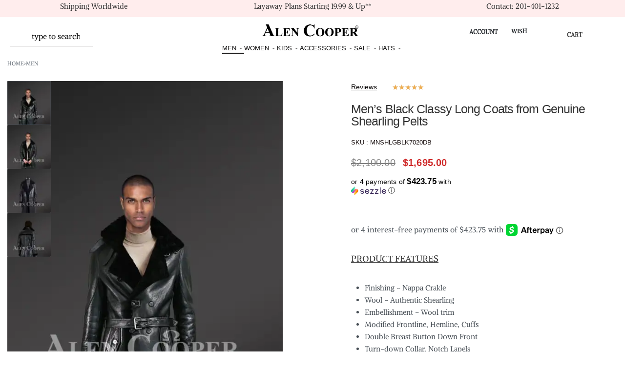

--- FILE ---
content_type: text/html; charset=UTF-8
request_url: https://www.alencooper.com/product/mens-black-classy-long-coats-from-genuine-shearling-pelts/
body_size: 81177
content:
<!DOCTYPE html>
<html lang="en-US" data-df  data-container="1440" data-xl="2" data-admin-bar="0" class="elementor-kit-7">
<head>
<meta charset="UTF-8">
<meta name="viewport" content="width=device-width, initial-scale=1">
<link rel="profile" href="//gmpg.org/xfn/11">
<link rel="pingback" href="https://www.alencooper.com/xmlrpc.php">

<meta name='robots' content='index, follow, max-image-preview:large, max-snippet:-1, max-video-preview:-1' />

<!-- Google Tag Manager for WordPress by gtm4wp.com -->
<script data-cfasync="false" data-pagespeed-no-defer>
	var gtm4wp_datalayer_name = "dataLayer";
	var dataLayer = dataLayer || [];
	const gtm4wp_use_sku_instead = 0;
	const gtm4wp_currency = 'USD';
	const gtm4wp_product_per_impression = 15;
	const gtm4wp_clear_ecommerce = false;
	const gtm4wp_datalayer_max_timeout = 2000;
</script>
<!-- End Google Tag Manager for WordPress by gtm4wp.com -->
	<!-- This site is optimized with the Yoast SEO plugin v26.8 - https://yoast.com/product/yoast-seo-wordpress/ -->
	<title>Classy Shearling Long Coat With Nappa Finish For Men</title>
<link crossorigin data-rocket-preconnect href="https://bat.bing.com" rel="preconnect">
<link crossorigin data-rocket-preconnect href="https://js.driftt.com" rel="preconnect">
<link crossorigin data-rocket-preconnect href="https://connect.facebook.net" rel="preconnect">
<link crossorigin data-rocket-preconnect href="https://www.google-analytics.com" rel="preconnect">
<link crossorigin data-rocket-preconnect href="https://www.googletagmanager.com" rel="preconnect">
<link crossorigin data-rocket-preconnect href="https://www.affirm.com" rel="preconnect">
<link crossorigin data-rocket-preconnect href="https://googleads.g.doubleclick.net" rel="preconnect">
<link crossorigin data-rocket-preconnect href="https://widget.sezzle.com" rel="preconnect">
<link crossorigin data-rocket-preconnect href="https://js.klarna.com" rel="preconnect">
<link crossorigin data-rocket-preconnect href="https://challenges.cloudflare.com" rel="preconnect">
<link crossorigin data-rocket-preconnect href="https://js.stripe.com" rel="preconnect">
<link data-wpr-hosted-gf-parameters="family=Arvo%7CBitter%7CLobster%7CLora%7CMontserrat%7COswald%7COxygen%7CRaleway%7CRoboto%7CSource%20Sans%20Pro%7CUbuntu&display=swap" href="https://www.alencooper.com/wp-content/cache/fonts/1/google-fonts/css/e/7/e/96294ee775ee91180aa64990a9426.css" rel="stylesheet"><link rel="preload" data-rocket-preload as="image" href="https://www.alencooper.com/wp-content/uploads/2022/06/Classy-Shearling-Long-Coat-With-Nappa-Finish-For-Men-600x800.jpg.webp" imagesrcset="https://www.alencooper.com/wp-content/uploads/2022/06/Classy-Shearling-Long-Coat-With-Nappa-Finish-For-Men-600x800.jpg.webp 600w,https://www.alencooper.com/wp-content/uploads/2022/06/Classy-Shearling-Long-Coat-With-Nappa-Finish-For-Men-225x300.jpg.webp 225w,https://www.alencooper.com/wp-content/uploads/2022/06/Classy-Shearling-Long-Coat-With-Nappa-Finish-For-Men-768x1024.jpg.webp 768w,https://www.alencooper.com/wp-content/uploads/2022/06/Classy-Shearling-Long-Coat-With-Nappa-Finish-For-Men-480x640.jpg.webp 480w,https://www.alencooper.com/wp-content/uploads/2022/06/Classy-Shearling-Long-Coat-With-Nappa-Finish-For-Men-240x320.jpg.webp 240w,https://www.alencooper.com/wp-content/uploads/2022/06/Classy-Shearling-Long-Coat-With-Nappa-Finish-For-Men-300x400.jpg.webp 300w,https://www.alencooper.com/wp-content/uploads/2022/06/Classy-Shearling-Long-Coat-With-Nappa-Finish-For-Men.jpg.webp 1000w" imagesizes="(max-width: 600px) 100vw, 600px" fetchpriority="high">
	<meta name="description" content="The Nappa finish shearling long coat looks impeccable with black woollen lining all over and front design button closure" />
	<link rel="canonical" href="https://www.alencooper.com/product/mens-black-classy-long-coats-from-genuine-shearling-pelts/" />
	<meta property="og:locale" content="en_US" />
	<meta property="og:type" content="article" />
	<meta property="og:title" content="Classy Shearling Long Coat With Nappa Finish For Men" />
	<meta property="og:description" content="The Nappa finish shearling long coat looks impeccable with black woollen lining all over and front design button closure" />
	<meta property="og:url" content="https://www.alencooper.com/product/mens-black-classy-long-coats-from-genuine-shearling-pelts/" />
	<meta property="og:site_name" content="Alencooper" />
	<meta property="article:modified_time" content="2023-12-24T03:47:01+00:00" />
	<meta property="og:image" content="https://www.alencooper.com/wp-content/uploads/2022/06/Classy-Shearling-Long-Coat-With-Nappa-Finish-For-Men.jpg" />
	<meta property="og:image:width" content="1000" />
	<meta property="og:image:height" content="1333" />
	<meta property="og:image:type" content="image/jpeg" />
	<meta name="twitter:card" content="summary_large_image" />
	<meta name="twitter:label1" content="Est. reading time" />
	<meta name="twitter:data1" content="4 minutes" />
	<script type="application/ld+json" class="yoast-schema-graph">{"@context":"https://schema.org","@graph":[{"@type":"WebPage","@id":"https://www.alencooper.com/product/mens-black-classy-long-coats-from-genuine-shearling-pelts/","url":"https://www.alencooper.com/product/mens-black-classy-long-coats-from-genuine-shearling-pelts/","name":"Classy Shearling Long Coat With Nappa Finish For Men","isPartOf":{"@id":"https://www.alencooper.com/#website"},"primaryImageOfPage":{"@id":"https://www.alencooper.com/product/mens-black-classy-long-coats-from-genuine-shearling-pelts/#primaryimage"},"image":{"@id":"https://www.alencooper.com/product/mens-black-classy-long-coats-from-genuine-shearling-pelts/#primaryimage"},"thumbnailUrl":"https://www.alencooper.com/wp-content/uploads/2022/06/Classy-Shearling-Long-Coat-With-Nappa-Finish-For-Men.jpg","datePublished":"2022-06-27T11:56:50+00:00","dateModified":"2023-12-24T03:47:01+00:00","description":"The Nappa finish shearling long coat looks impeccable with black woollen lining all over and front design button closure","breadcrumb":{"@id":"https://www.alencooper.com/product/mens-black-classy-long-coats-from-genuine-shearling-pelts/#breadcrumb"},"inLanguage":"en-US","potentialAction":[{"@type":"ReadAction","target":["https://www.alencooper.com/product/mens-black-classy-long-coats-from-genuine-shearling-pelts/"]}]},{"@type":"ImageObject","inLanguage":"en-US","@id":"https://www.alencooper.com/product/mens-black-classy-long-coats-from-genuine-shearling-pelts/#primaryimage","url":"https://www.alencooper.com/wp-content/uploads/2022/06/Classy-Shearling-Long-Coat-With-Nappa-Finish-For-Men.jpg","contentUrl":"https://www.alencooper.com/wp-content/uploads/2022/06/Classy-Shearling-Long-Coat-With-Nappa-Finish-For-Men.jpg","width":1000,"height":1333,"caption":"Classy Shearling Long Coat With Nappa Finish For Men"},{"@type":"BreadcrumbList","@id":"https://www.alencooper.com/product/mens-black-classy-long-coats-from-genuine-shearling-pelts/#breadcrumb","itemListElement":[{"@type":"ListItem","position":1,"name":"Alen Cooper","item":"https://www.alencooper.com/"},{"@type":"ListItem","position":2,"name":"Shop","item":"https://www.alencooper.com/shop/"},{"@type":"ListItem","position":3,"name":"Men’s Black Classy Long Coats from Genuine Shearling Pelts"}]},{"@type":"WebSite","@id":"https://www.alencooper.com/#website","url":"https://www.alencooper.com/","name":"Alencooper","description":"Mink | Fox | Rabbit Fur Coats | Shearling and Leather jackets","publisher":{"@id":"https://www.alencooper.com/#organization"},"potentialAction":[{"@type":"SearchAction","target":{"@type":"EntryPoint","urlTemplate":"https://www.alencooper.com/?s={search_term_string}"},"query-input":{"@type":"PropertyValueSpecification","valueRequired":true,"valueName":"search_term_string"}}],"inLanguage":"en-US"},{"@type":"Organization","@id":"https://www.alencooper.com/#organization","name":"Alen Cooper","alternateName":"Alen Cooper Fur Jackets","url":"https://www.alencooper.com/","logo":{"@type":"ImageObject","inLanguage":"en-US","@id":"https://www.alencooper.com/#/schema/logo/image/","url":"https://www.alencooper.com/wp-content/uploads/2022/06/TM.png","contentUrl":"https://www.alencooper.com/wp-content/uploads/2022/06/TM.png","width":800,"height":150,"caption":"Alen Cooper"},"image":{"@id":"https://www.alencooper.com/#/schema/logo/image/"}}]}</script>
	<!-- / Yoast SEO plugin. -->



<link rel="alternate" type="application/rss+xml" title="Alencooper &raquo; Feed" href="https://www.alencooper.com/feed/" />
<link rel="alternate" type="application/rss+xml" title="Alencooper &raquo; Comments Feed" href="https://www.alencooper.com/comments/feed/" />
<link rel="alternate" type="application/rss+xml" title="Alencooper &raquo; Men’s Black Classy Long Coats from Genuine Shearling Pelts Comments Feed" href="https://www.alencooper.com/product/mens-black-classy-long-coats-from-genuine-shearling-pelts/feed/" />
<link rel="alternate" title="oEmbed (JSON)" type="application/json+oembed" href="https://www.alencooper.com/wp-json/oembed/1.0/embed?url=https%3A%2F%2Fwww.alencooper.com%2Fproduct%2Fmens-black-classy-long-coats-from-genuine-shearling-pelts%2F" />
<link rel="alternate" title="oEmbed (XML)" type="text/xml+oembed" href="https://www.alencooper.com/wp-json/oembed/1.0/embed?url=https%3A%2F%2Fwww.alencooper.com%2Fproduct%2Fmens-black-classy-long-coats-from-genuine-shearling-pelts%2F&#038;format=xml" />
<style id='wp-img-auto-sizes-contain-inline-css' type='text/css'>
img:is([sizes=auto i],[sizes^="auto," i]){contain-intrinsic-size:3000px 1500px}
/*# sourceURL=wp-img-auto-sizes-contain-inline-css */
</style>
<style id='classic-theme-styles-inline-css' type='text/css'>
/*! This file is auto-generated */
.wp-block-button__link{color:#fff;background-color:#32373c;border-radius:9999px;box-shadow:none;text-decoration:none;padding:calc(.667em + 2px) calc(1.333em + 2px);font-size:1.125em}.wp-block-file__button{background:#32373c;color:#fff;text-decoration:none}
/*# sourceURL=/wp-includes/css/classic-themes.min.css */
</style>
<style id='woocommerce-inline-inline-css' type='text/css'>
.woocommerce form .form-row .required { visibility: visible; }
.woocommerce form .form-row abbr.required { visibility: visible; }
/*# sourceURL=woocommerce-inline-inline-css */
</style>
<link data-minify="1" rel='stylesheet' id='dashicons-css' href='https://www.alencooper.com/wp-content/cache/min/1/wp-includes/css/dashicons.min.css?ver=1769522110' type='text/css' media='all' />
<link data-minify="1" rel='stylesheet' id='woocommerce-addons-css-css' href='https://www.alencooper.com/wp-content/cache/min/1/wp-content/plugins/woocommerce-product-addons/assets/css/frontend/frontend.css?ver=1769522110' type='text/css' media='all' />
<link rel='stylesheet' id='woo-variation-swatches-css' href='https://www.alencooper.com/wp-content/plugins/woo-variation-swatches/assets/css/frontend.min.css?ver=1762874225' type='text/css' media='all' />
<style id='woo-variation-swatches-inline-css' type='text/css'>
:root {
--wvs-tick:url("data:image/svg+xml;utf8,%3Csvg filter='drop-shadow(0px 0px 2px rgb(0 0 0 / .8))' xmlns='http://www.w3.org/2000/svg'  viewBox='0 0 30 30'%3E%3Cpath fill='none' stroke='%23ffffff' stroke-linecap='round' stroke-linejoin='round' stroke-width='4' d='M4 16L11 23 27 7'/%3E%3C/svg%3E");

--wvs-cross:url("data:image/svg+xml;utf8,%3Csvg filter='drop-shadow(0px 0px 5px rgb(255 255 255 / .6))' xmlns='http://www.w3.org/2000/svg' width='72px' height='72px' viewBox='0 0 24 24'%3E%3Cpath fill='none' stroke='%23ff0000' stroke-linecap='round' stroke-width='0.6' d='M5 5L19 19M19 5L5 19'/%3E%3C/svg%3E");
--wvs-single-product-item-width:30px;
--wvs-single-product-item-height:30px;
--wvs-single-product-item-font-size:16px}
/*# sourceURL=woo-variation-swatches-inline-css */
</style>
<link rel='stylesheet' id='wc-sc-product-page-gift-form-css' href='https://www.alencooper.com/wp-content/plugins/woocommerce-smart-coupons/assets/css/product-page-gift-form.min.css?ver=9.69.0' type='text/css' media='all' />
<link rel='stylesheet' id='elementor-frontend-css' href='https://www.alencooper.com/wp-content/plugins/elementor/assets/css/frontend.min.css?ver=3.34.3' type='text/css' media='all' />
<link data-minify="1" id="rey-hs-css" type="text/css" href="https://www.alencooper.com/wp-content/cache/min/1/wp-content/uploads/rey/hs-89dc0c5bac.css?ver=1769522110"  rel="stylesheet" media="all"  />
<link id="rey-ds-css" type="text/css" href="https://www.alencooper.com/wp-content/uploads/rey/ds-771baf5fdc.css?ver=3.1.9.1763395850" data-noptimize="" data-no-optimize="1" data-pagespeed-no-defer="" data-pagespeed-no-transform="" data-minify="1" rel="preload" as="style" onload="this.onload=null;this.rel='stylesheet';" media="all"  />
<noscript><link rel="stylesheet" href="https://www.alencooper.com/wp-content/uploads/rey/ds-771baf5fdc.css" data-no-minify="1"></noscript>
<link rel='stylesheet' id='widget-woocommerce-product-images-css' href='https://www.alencooper.com/wp-content/plugins/elementor-pro/assets/css/widget-woocommerce-product-images.min.css?ver=3.34.3' type='text/css' media='all' />
<link rel='stylesheet' id='widget-star-rating-css' href='https://www.alencooper.com/wp-content/plugins/elementor/assets/css/widget-star-rating.min.css?ver=3.34.3' type='text/css' media='all' />
<link rel='stylesheet' id='widget-heading-css' href='https://www.alencooper.com/wp-content/plugins/elementor/assets/css/widget-heading.min.css?ver=3.34.3' type='text/css' media='all' />
<link rel='stylesheet' id='widget-icon-list-css' href='https://www.alencooper.com/wp-content/plugins/elementor/assets/css/widget-icon-list.min.css?ver=3.34.3' type='text/css' media='all' />
<link rel='stylesheet' id='widget-spacer-css' href='https://www.alencooper.com/wp-content/plugins/elementor/assets/css/widget-spacer.min.css?ver=3.34.3' type='text/css' media='all' />
<link rel='stylesheet' id='widget-woocommerce-products-css' href='https://www.alencooper.com/wp-content/plugins/elementor-pro/assets/css/widget-woocommerce-products.min.css?ver=3.34.3' type='text/css' media='all' />
<link rel='stylesheet' id='elementor-post-7-css' href='https://www.alencooper.com/wp-content/uploads/elementor/css/post-7.css?ver=1769522110' type='text/css' media='all' />
<link data-minify="1" rel='stylesheet' id='font-awesome-5-all-css' href='https://www.alencooper.com/wp-content/cache/min/1/wp-content/plugins/elementor/assets/lib/font-awesome/css/all.min.css?ver=1769522110' type='text/css' media='all' />
<link rel='stylesheet' id='font-awesome-4-shim-css' href='https://www.alencooper.com/wp-content/plugins/elementor/assets/lib/font-awesome/css/v4-shims.min.css?ver=3.34.3' type='text/css' media='all' />
<link rel='stylesheet' id='elementor-post-7265-css' href='https://www.alencooper.com/wp-content/uploads/elementor/css/post-7265.css?ver=1769522110' type='text/css' media='all' />
<link data-minify="1" rel='stylesheet' id='ms-main-css' href='https://www.alencooper.com/wp-content/cache/min/1/wp-content/plugins/masterslider/public/assets/css/masterslider.main.css?ver=1769522111' type='text/css' media='all' />
<link data-minify="1" rel='stylesheet' id='ms-custom-css' href='https://www.alencooper.com/wp-content/cache/min/1/wp-content/uploads/masterslider/custom.css?ver=1769522111' type='text/css' media='all' />
<link rel='stylesheet' id='elementor-post-47017-css' href='https://www.alencooper.com/wp-content/uploads/elementor/css/post-47017.css?ver=1769522097' type='text/css' media='all' />
<link   rel="stylesheet" onload="this.onload=null;this.media='all';" media="print"  data-noptimize="" data-no-optimize="1" data-pagespeed-no-defer="" data-pagespeed-no-transform="" data-minify="1" data-no-rel='stylesheet' id='elementor-post-211-css' href='https://www.alencooper.com/wp-content/uploads/elementor/css/post-211.css?ver=1769522097' type='text/css' data-media='all' />
<noscript><link   rel='stylesheet' data-noptimize="" data-no-optimize="1" data-pagespeed-no-defer="" data-pagespeed-no-transform="" data-minify="1" data-id='elementor-post-211-css' href='https://www.alencooper.com/wp-content/uploads/elementor/css/post-211.css?ver=1769522097' data-type='text/css' data-media='all' />
</noscript><style id='rocket-lazyload-inline-css' type='text/css'>
.rll-youtube-player{position:relative;padding-bottom:56.23%;height:0;overflow:hidden;max-width:100%;}.rll-youtube-player:focus-within{outline: 2px solid currentColor;outline-offset: 5px;}.rll-youtube-player iframe{position:absolute;top:0;left:0;width:100%;height:100%;z-index:100;background:0 0}.rll-youtube-player img{bottom:0;display:block;left:0;margin:auto;max-width:100%;width:100%;position:absolute;right:0;top:0;border:none;height:auto;-webkit-transition:.4s all;-moz-transition:.4s all;transition:.4s all}.rll-youtube-player img:hover{-webkit-filter:brightness(75%)}.rll-youtube-player .play{height:100%;width:100%;left:0;top:0;position:absolute;background:url(https://www.alencooper.com/wp-content/plugins/wp-rocket/assets/img/youtube.png) no-repeat center;background-color: transparent !important;cursor:pointer;border:none;}
/*# sourceURL=rocket-lazyload-inline-css */
</style>
<link   rel="preload" as="style" onload="this.onload=null;this.rel='stylesheet';" media="all"   data-no-rel='stylesheet' id='rey-wp-style-child-css' href='https://www.alencooper.com/wp-content/themes/rey-child/style.css?ver=6.9' type='text/css' data-media='all' />
<noscript><link   rel='stylesheet'  data-id='rey-wp-style-child-css' href='https://www.alencooper.com/wp-content/themes/rey-child/style.css?ver=6.9' data-type='text/css' data-media='all' />
</noscript><script type="text/template" id="tmpl-variation-template">

	<# if( data.variation.variation_description ){ #>
		<div class="woocommerce-variation-description">{{{ data.variation.variation_description }}}</div>
	<# } #>

	<# if( data.variation.price_html ){ #>
		<div class="woocommerce-variation-price">{{{ data.variation.price_html }}}</div>
	<# } #>

	<# if( data.variation.availability_html ){ #>
		<div class="woocommerce-variation-availability">{{{ data.variation.availability_html }}}</div>
	<# } #>
</script>

<script type="text/template" id="tmpl-unavailable-variation-template">
	<p>Sorry, this product is unavailable. Please choose a different combination.</p>
</script>
<script type="text/javascript" src="https://www.alencooper.com/wp-includes/js/jquery/jquery.min.js?ver=3.7.1" id="jquery-core-js" data-rocket-defer defer></script>
<script type="text/javascript" src="https://www.alencooper.com/wp-includes/js/jquery/jquery-migrate.min.js?ver=3.4.1" id="jquery-migrate-js" data-rocket-defer defer></script>
<script data-minify="1" type="text/javascript" src="https://www.alencooper.com/wp-content/cache/min/1/wp-content/plugins/masterslider/includes/modules/elementor/assets/js/elementor-widgets.js?ver=1769111900" id="masterslider-elementor-widgets-js" data-rocket-defer defer></script>
<script type="text/javascript" id="uet-tag-script-js-extra">
/* <![CDATA[ */
var uet_tag_data = {"uet_tag_id":"134544633","enableAutoSpaTracking":"true"};
//# sourceURL=uet-tag-script-js-extra
/* ]]> */
</script>
<script data-minify="1" type="text/javascript" src="https://www.alencooper.com/wp-content/cache/min/1/wp-content/plugins/microsoft-advertising-universal-event-tracking-uet/js/uet-tag.js?ver=1769111899" id="uet-tag-script-js" data-rocket-defer defer></script>
<script type="text/javascript" id="rac_guest_handle-js-extra">
/* <![CDATA[ */
var rac_guest_params = {"console_error":"Not a valid e-mail address","current_lang_code":"en","ajax_url":"https://www.alencooper.com/wp-admin/admin-ajax.php","guest_entry":"8b7fe25c16","is_checkout":"","is_shop":"","ajax_add_to_cart":"yes","enable_popup":"no","form_label":"Please enter your Details","first_name":"","email_address_not_valid":"Please Enter your Valid Email Address","popup_sub_header":"","enter_email_address":"Please Enter your Email Address","enter_first_name":"Please Enter your First Name","enter_phone_no":"Please Enter your Contact Number","enter_valid_phone_no":"Please Enter valid Contact Number","enter_last_name":"Please Enter your Last Name","cancel_label":"Cancel","add_to_cart_label":"Add to cart","force_guest":"no","show_guest_name":"","show_guest_contactno":"","force_guest_name":"","force_guest_contactno":"","popup_already_displayed":"no","is_cookie_already_set":"","fp_rac_popup_email":"","fp_rac_first_name":"","fp_rac_last_name":"","fp_rac_phone_no":"","fp_rac_disp_notice_check":"","fp_rac_disp_notice":"There are unattended items in your Bag","popup_disp_method":"1","popup_cookie_delay_time":"no","rac_popup_delay_nonce":"d9f4204916","show_gdpr":"","gdpr_description":"I agree that my submitted data is being collected for future follow-ups","gdpr_error":"Please Confirm the GDPR","checkout_gdpr_field":"","show_checkout_gdpr":"","gdpr_nonce":"1ebafdf509"};
var custom_css_btn_color = {"popupcolor":"FFFFFF","confirmbtncolor":"008000","cancelbtncolor":"CC2900","email_placeholder":"Enter your Email Address","fname_placeholder":"Enter your First Name","lname_placeholder":"Enter your Last Name","phone_placeholder":"Enter Your Contact Number"};
//# sourceURL=rac_guest_handle-js-extra
/* ]]> */
</script>
<script data-minify="1" type="text/javascript" src="https://www.alencooper.com/wp-content/cache/min/1/wp-content/plugins/rac/assets/js/fp-rac-guest-checkout.js?ver=1769111900" id="rac_guest_handle-js" data-rocket-defer defer></script>
<script type="text/javascript" id="affirm_as_low_as-js-extra">
/* <![CDATA[ */
var affirmOptions = {"minimum":"5000","maximum":"3000000"};
//# sourceURL=affirm_as_low_as-js-extra
/* ]]> */
</script>
<script data-minify="1" type="text/javascript" src="https://www.alencooper.com/wp-content/cache/min/1/wp-content/plugins/woocommerce-gateway-affirm/assets/js/affirm-as-low-as.js?ver=1769111900" id="affirm_as_low_as-js" data-rocket-defer defer></script>
<script type="text/javascript" src="https://www.alencooper.com/wp-content/plugins/woocommerce/assets/js/jquery-blockui/jquery.blockUI.min.js?ver=2.7.0-wc.10.4.3" id="wc-jquery-blockui-js" data-wp-strategy="defer" data-rocket-defer defer></script>
<script type="text/javascript" id="wc-add-to-cart-js-extra">
/* <![CDATA[ */
var wc_add_to_cart_params = {"ajax_url":"/wp-admin/admin-ajax.php","wc_ajax_url":"/?wc-ajax=%%endpoint%%","i18n_view_cart":"View cart","cart_url":"https://www.alencooper.com/cart/","is_cart":"","cart_redirect_after_add":"no"};
//# sourceURL=wc-add-to-cart-js-extra
/* ]]> */
</script>
<script type="text/javascript" src="https://www.alencooper.com/wp-content/plugins/woocommerce/assets/js/frontend/add-to-cart.min.js?ver=10.4.3" id="wc-add-to-cart-js" defer="defer" data-wp-strategy="defer"></script>
<script type="text/javascript" src="https://www.alencooper.com/wp-content/plugins/woocommerce/assets/js/js-cookie/js.cookie.min.js?ver=2.1.4-wc.10.4.3" id="wc-js-cookie-js" defer="defer" data-wp-strategy="defer"></script>
<script type="text/javascript" id="woocommerce-js-extra">
/* <![CDATA[ */
var woocommerce_params = {"ajax_url":"/wp-admin/admin-ajax.php","wc_ajax_url":"/?wc-ajax=%%endpoint%%","i18n_password_show":"Show password","i18n_password_hide":"Hide password"};
//# sourceURL=woocommerce-js-extra
/* ]]> */
</script>
<script type="text/javascript" src="https://www.alencooper.com/wp-content/plugins/woocommerce/assets/js/frontend/woocommerce.min.js?ver=10.4.3" id="woocommerce-js" defer="defer" data-wp-strategy="defer"></script>
<script type="text/javascript" src="https://www.alencooper.com/wp-content/plugins/woocommerce/assets/js/dompurify/purify.min.js?ver=10.4.3" id="wc-dompurify-js" defer="defer" data-wp-strategy="defer"></script>
<script type="text/javascript" src="https://www.alencooper.com/wp-content/plugins/elementor/assets/lib/font-awesome/js/v4-shims.min.js?ver=3.34.3" id="font-awesome-4-shim-js" data-rocket-defer defer></script>
<link rel="https://api.w.org/" href="https://www.alencooper.com/wp-json/" /><link rel="alternate" title="JSON" type="application/json" href="https://www.alencooper.com/wp-json/wp/v2/product/3296" /><link rel="EditURI" type="application/rsd+xml" title="RSD" href="https://www.alencooper.com/xmlrpc.php?rsd" />
<meta name="generator" content="WordPress 6.9" />
<meta name="generator" content="WooCommerce 10.4.3" />
<link rel='shortlink' href='https://www.alencooper.com/?p=3296' />
<script>var ms_grabbing_curosr='https://www.alencooper.com/wp-content/plugins/masterslider/public/assets/css/common/grabbing.cur',ms_grab_curosr='https://www.alencooper.com/wp-content/plugins/masterslider/public/assets/css/common/grab.cur';</script>
<meta name="generator" content="MasterSlider 3.7.12 - Responsive Touch Image Slider" />
		<script>
			if ('undefined' === typeof _affirm_config) {
				var _affirm_config = {
					public_api_key: "WBSCJ6X0VRAIVMV8",
					script: "https://www.affirm.com/js/v2/affirm.js",
					locale: "en_US",
					country_code: "USA",

				};
				(function(l, g, m, e, a, f, b) {
					var d, c = l[m] || {},
						h = document.createElement(f),
						n = document.getElementsByTagName(f)[0],
						k = function(a, b, c) {
							return function() {
								a[b]._.push([c, arguments])
							}
						};
					c[e] = k(c, e, "set");
					d = c[e];
					c[a] = {};
					c[a]._ = [];
					d._ = [];
					c[a][b] = k(c, a, b);
					a = 0;
					for (
						b = "set add save post open " +
							"empty reset on off trigger ready setProduct"
							.split(" ");
						a < b.length; a++
					) d[b[a]] = k(c, e, b[a]);
					a = 0;
					for (b = ["get", "token", "url", "items"]; a < b.length; a++)
						d[b[a]] = function() {};
					h.async = !0;
					h.src = g[f];
					n.parentNode.insertBefore(h, n);
					delete g[f];
					d(g);
					l[m] = c
				})(
					window,
					_affirm_config,
					"affirm",
					"checkout",
					"ui",
					"script",
					"ready"
				);
			}
		</script>
		
<!-- Google Tag Manager for WordPress by gtm4wp.com -->
<!-- GTM Container placement set to footer -->
<script data-cfasync="false" data-pagespeed-no-defer>
	var dataLayer_content = {"visitorLoginState":"logged-out","visitorEmail":"","visitorEmailHash":"","visitorRegistrationDate":"","visitorUsername":"","visitorIP":"3.144.20.192","pagePostType":"product","pagePostType2":"single-product","pagePostAuthor":"ravjitsingh","deviceType":"bot","deviceManufacturer":"","deviceModel":"","productRatingCounts":[],"productAverageRating":0,"productReviewCount":0,"productType":"variable","productIsVariable":1};
	dataLayer.push( dataLayer_content );
</script>
<script data-cfasync="false" data-pagespeed-no-defer>
(function(w,d,s,l,i){w[l]=w[l]||[];w[l].push({'gtm.start':
new Date().getTime(),event:'gtm.js'});var f=d.getElementsByTagName(s)[0],
j=d.createElement(s),dl=l!='dataLayer'?'&l='+l:'';j.async=true;j.src=
'//www.googletagmanager.com/gtm.js?id='+i+dl;f.parentNode.insertBefore(j,f);
})(window,document,'script','dataLayer','GTM-WDJVS65');
</script>
<!-- End Google Tag Manager for WordPress by gtm4wp.com -->	<noscript><style>
		.woocommerce ul.products li.product.is-animated-entry {opacity: 1;transform: none;}
		.woocommerce div.product .woocommerce-product-gallery:after {display: none;}
		.woocommerce div.product .woocommerce-product-gallery .woocommerce-product-gallery__wrapper {opacity: 1}
	</style></noscript>
		<noscript><style>.woocommerce-product-gallery{ opacity: 1 !important; }</style></noscript>
	<meta name="generator" content="Elementor 3.34.3; features: e_font_icon_svg, additional_custom_breakpoints; settings: css_print_method-external, google_font-disabled, font_display-swap">
<link rel="preload" as="image" type="image/jpeg" href="https://www.alencooper.com/wp-content/uploads/2022/06/Classy-Shearling-Long-Coat-With-Nappa-Finish-For-Men-600x800.jpg.webp"/><link rel="icon" href="https://www.alencooper.com/wp-content/uploads/2022/07/woocom-templet-f-logo-50x50.png.webp" sizes="32x32" />
<link rel="icon" href="https://www.alencooper.com/wp-content/uploads/2022/07/woocom-templet-f-logo.png.webp" sizes="192x192" />
<link rel="apple-touch-icon" href="https://www.alencooper.com/wp-content/uploads/2022/07/woocom-templet-f-logo.png.webp" />
<meta name="msapplication-TileImage" content="https://www.alencooper.com/wp-content/uploads/2022/07/woocom-templet-f-logo.png" />
		<style type="text/css" id="wp-custom-css">
			span.onsale, .rey-discount {
  display: none;
  color: HSL(0, 100%, 50%);
  background-color: #cf292900;
  padding: .25rem .4375rem;
  font-size: .825rem;
  line-height: 1;
  font-weight: var(--font-weight-bold);
}


@media (min-width:1025px){
  .sezzle-shopify-info-button .sezzle-checkout-button-wrapper.sezzle-left {
  text-align: left;
  float: left;
  padding: 20px;
    padding-top: 20px;
    padding-right: 250px;
    padding-bottom: 0px;
    padding-left: 0px;
}
}
@media (max-width:767px){
  .sezzle-shopify-info-button .sezzle-checkout-button-wrapper.sezzle-left {
  text-align: left;
  float: left;
  padding: 5px;
    padding-top: 10px;
    padding-right: 0px;
    padding-bottom: 0px;
    padding-left: 0px;
}
}
.page-id-778{
.sezzle-shopify-info-button {
  display: flex;
  overflow: none;
  margin: 0;
  border: none;
  padding: 0;
  background: none;
  width: 767px;
}
}		</style>
		<style id="reycore-inline-styles" data-noptimize="" data-no-optimize="1" data-pagespeed-no-defer="" data-pagespeed-no-transform="" data-minify="1">:root{--rey-container-spacing:15px;--main-gutter-size:15px;--body-bg-color:#ffffff;--neutral-hue:210;--blog-columns:3;--post-align-wide-size:25vw;--search-bg-color:#bfbfbf;--woocommerce-products-gutter:20px;--woocommerce-sidebar-size:16%;--woocommerce-loop-basic-padding:0px;--woocommerce-summary-size:36%;--woocommerce-summary-padding:0px;--star-rating-color:#ff4545;}.rey-cartPanel .woocommerce-mini-cart__buttons .button--cart{color:#0a0a0a;background-color:#d8d8d8;}body.woocommerce ul.products li.product .woocommerce-loop-product__title, .woocommerce ul.products li.product[class*="rey-wc-skin"] .woocommerce-loop-product__title{font-size:15.5px;letter-spacing:.3px;line-height:1.5;}.woocommerce ul.products li.product .price{font-size:14px;letter-spacing:.5px;color:var(--e-global-color-primary);}.woocommerce .rey-cartBtnQty{--accent-color:#474747;}.woocommerce-store-notice .woocommerce-store-notice-content{min-height:32px;}@media (min-width: 768px) and (max-width: 1025px){:root{--rey-container-spacing:15px;--main-gutter-size:15px;--blog-columns:1;--woocommerce-products-gutter:10px;--woocommerce-summary-padding:0px;}}@media (max-width: 767px){:root{--rey-container-spacing:15px;--main-gutter-size:15px;--blog-columns:1;--woocommerce-products-gutter:10px;--woocommerce-summary-padding:0px;}body.woocommerce ul.products li.product .woocommerce-loop-product__title, .woocommerce ul.products li.product[class*="rey-wc-skin"] .woocommerce-loop-product__title{font-size:14.7 px;}.woocommerce ul.products li.product .price{font-size:13.6px;letter-spacing:.6px;}}@font-face { font-family:'Alike Angular';font-style:normal;font-weight:400;font-display:swap;src:url(https://www.alencooper.com/wp-content/fonts/alike-angular/2813108698d03215) format('woff');}:root{--zero-px: 0.001px;} @media (max-width: 1024px) {			:root {				--nav-breakpoint-desktop: none;				--nav-breakpoint-mobile: flex;			}		} :root{--primary-ff:initial, "Helvetica Neue", Helvetica, Arial, sans-serif;--secondary-ff:inherit, "Helvetica Neue", Helvetica, Arial, sans-serif;--body-font-family: Alike Angular;--body-font-size: 15px;--body-font-weight: 400;--accent-color:#212529;--accent-hover-color:#000000;--accent-text-color:#fff;} .rey-mainMenu--desktop .menu-item.menu-item-has-children.menu-item-70983 {--ec-max-width:600px;} :root{ --woocommerce-grid-columns:4; } @media(min-width: 768px) and (max-width: 1024px){:root{ --woocommerce-grid-columns:2; }} @media(max-width: 767px){:root{ --woocommerce-grid-columns:2; }}      </style><noscript><style id="rocket-lazyload-nojs-css">.rll-youtube-player, [data-lazy-src]{display:none !important;}</style></noscript><meta name="generator" content="WP Rocket 3.19.4" data-wpr-features="wpr_defer_js wpr_minify_js wpr_lazyload_iframes wpr_preconnect_external_domains wpr_oci wpr_cache_webp wpr_minify_css wpr_preload_links wpr_host_fonts_locally wpr_desktop" /></head>

<body class="wp-singular product-template-default single single-product postid-3296 wp-custom-logo wp-theme-rey wp-child-theme-rey-child theme-rey _masterslider _msp_version_3.7.12 woocommerce woocommerce-page woocommerce-no-js woo-variation-swatches wvs-behavior-blur wvs-theme-rey-child wvs-show-label wvs-tooltip rey-no-js ltr woo-variation-swatches-stylesheet-disabled --hide-variation-price elementor-default elementor-template-full-width elementor-kit-7 elementor-page-848 elementor-page-7265 rey-cwidth--default single-skin--default --gallery-vertical elementor-opt r-notices" data-id="3296" itemtype="https://schema.org/WebPage" itemscope="itemscope">

<script type="text/javascript" id="rey-no-js" data-noptimize data-no-optimize="1" data-no-defer="1">
		document.body.classList.remove('rey-no-js');document.body.classList.add('rey-js');
	</script>		<script type="text/javascript" id="rey-instant-js" data-noptimize="" data-no-optimize="1" data-no-defer="1" data-pagespeed-no-defer="">
			(function(){
				if( ! window.matchMedia("(max-width: 1024px)").matches && ("IntersectionObserver" in window) ){
					var io = new IntersectionObserver(entries => {
						window.reyScrollbarWidth = window.innerWidth - entries[0].boundingClientRect.width;
						document.documentElement.style.setProperty('--scrollbar-width', window.reyScrollbarWidth + "px");
						io.disconnect();
					});
					io.observe(document.documentElement);
				}
				let cw = parseInt(document.documentElement.getAttribute('data-container') || 1440);
				const sxl = function () {
					let xl;
					if ( window.matchMedia('(min-width: 1025px) and (max-width: ' + cw + 'px)').matches ) xl = 1; // 1440px - 1025px
					else if ( window.matchMedia('(min-width: ' + (cw + 1) + 'px)').matches ) xl = 2; // +1440px
					document.documentElement.setAttribute('data-xl', xl || 0);
				};
				sxl(); window.addEventListener('resize', sxl);
			})();
		</script>
		
	<a href="#content" class="skip-link screen-reader-text">Skip to content</a>

	<div  id="page" class="rey-siteWrapper ">

		
<div  class="rey-overlay rey-overlay--site" style="opacity:0;"></div>

		
<header class="rey-siteHeader rey-siteHeader--custom rey-siteHeader--47017 header-pos--rel" >

			<div  data-elementor-type="wp-post" data-elementor-id="47017" class="elementor elementor-47017" data-elementor-post-type="rey-global-sections" data-elementor-gstype="header" data-page-el-selector="body.elementor-page-47017">
						<section class="elementor-section elementor-top-section elementor-element elementor-element-eae4e33 rey-section-stretched elementor-section-full_width rey-section-bg--classic elementor-hidden-mobile elementor-section-height-default elementor-section-height-default" data-id="eae4e33" data-element_type="section" data-settings="{&quot;background_background&quot;:&quot;classic&quot;}">
						<div class="elementor-container elementor-column-gap-no">
					<div class="elementor-column elementor-col-16 elementor-top-column elementor-element elementor-element-0e9cb1a" data-id="0e9cb1a" data-element_type="column">
			<div class="elementor-column-wrap--0e9cb1a elementor-widget-wrap elementor-element-populated">
						<div class="elementor-element elementor-element-213e2db elementor-widget elementor-widget-text-editor" data-id="213e2db" data-element_type="widget" data-widget_type="text-editor.default">
									<p>Shipping Worldwide</p>								</div>
					</div>
		</div>
				<div class="elementor-column elementor-col-66 elementor-top-column elementor-element elementor-element-cf69cdf" data-id="cf69cdf" data-element_type="column">
			<div class="elementor-column-wrap--cf69cdf elementor-widget-wrap elementor-element-populated">
						<div class="elementor-element elementor-element-d0440d8 elementor-widget elementor-widget-text-editor" data-id="d0440d8" data-element_type="widget" data-widget_type="text-editor.default">
									<p>Layaway Plans Starting 19.99 &amp; Up**</p>								</div>
					</div>
		</div>
				<div class="elementor-column elementor-col-16 elementor-top-column elementor-element elementor-element-c659ff8" data-id="c659ff8" data-element_type="column">
			<div class="elementor-column-wrap--c659ff8 elementor-widget-wrap elementor-element-populated">
						<div class="elementor-element elementor-element-4bd7771 elementor-widget elementor-widget-text-editor" data-id="4bd7771" data-element_type="widget" data-widget_type="text-editor.default">
									<p>Contact: 201-401-1232</p>								</div>
					</div>
		</div>
					</div>
		</section>
				<section class="elementor-section elementor-top-section elementor-element elementor-element-16f1d6c rey-section-stretched rey-section-bg--classic elementor-hidden-mobile elementor-section-full_width elementor-section-height-min-height elementor-section-height-default elementor-section-items-middle" data-id="16f1d6c" data-element_type="section" data-settings="{&quot;background_background&quot;:&quot;classic&quot;,&quot;sticky&quot;:&quot;top&quot;,&quot;sticky_on&quot;:[&quot;desktop&quot;,&quot;tablet&quot;,&quot;mobile&quot;],&quot;sticky_offset&quot;:0,&quot;sticky_effects_offset&quot;:0,&quot;sticky_anchor_link_offset&quot;:0}">
						<div class="elementor-container elementor-column-gap-no">
					<div class="elementor-column elementor-col-16 elementor-top-column elementor-element elementor-element-ef76c50" data-id="ef76c50" data-element_type="column">
			<div class="elementor-column-wrap--ef76c50 elementor-widget-wrap elementor-element-populated">
						<div class="elementor-element elementor-element-377168b --prevent-results-overlay elementor-hidden-mobile --inline-layout-ov --inline-mobile-icon --has-button-no elementor-widget elementor-widget-reycore-header-search" data-id="377168b" data-element_type="widget" data-widget_type="reycore-header-search.default">
				<div class="elementor-widget-container">
					
<div class="rey-headerIcon rey-searchForm rey-headerSearch--inline rey-searchAjax js-rey-ajaxSearch">

	<button class="btn rey-headerIcon-btn rey-headerSearch-toggle" aria-label="Search">
		<svg aria-hidden="true" role="img" id="rey-icon-search-6979f6ef64292" class="rey-icon rey-icon-search icon-search rey-headerSearch-toggle-svg" viewbox="0 0 24 24"><circle stroke="currentColor" stroke-width="2.2" fill="none" cx="11" cy="11" r="10"></circle>
			<path d="M20.0152578,17.8888876 L23.5507917,21.4244215 C24.1365782,22.010208 24.1365782,22.9599554 23.5507917,23.5457419 C22.9650053,24.1315283 22.0152578,24.1315283 21.4294714,23.5457419 L17.8939375,20.010208 C17.3081511,19.4244215 17.3081511,18.4746741 17.8939375,17.8888876 C18.4797239,17.3031012 19.4294714,17.3031012 20.0152578,17.8888876 Z" fill="currentColor" stroke="none"></path></svg>	</button>

	<div class="rey-inlineSearch-wrapper ">
		<div class="rey-inlineSearch-holder"></div>

		<button class="btn rey-inlineSearch-mobileClose" aria-label="Close">
			<svg aria-hidden="true" role="img" id="rey-icon-close-6979f6ef642a2" class="rey-icon rey-icon-close icon-close" viewbox="0 0 110 110"><g stroke="none" stroke-width="1" fill="none" fill-rule="evenodd" stroke-linecap="square"><path d="M4.79541854,4.29541854 L104.945498,104.445498 L4.79541854,4.29541854 Z" stroke="currentColor" stroke-width="var(--stroke-width, 12px)"></path><path d="M4.79541854,104.704581 L104.945498,4.55450209 L4.79541854,104.704581 Z" stroke="currentColor" stroke-width="var(--stroke-width, 12px)"></path></g></svg>		</button>

		<form role="search" action="https://www.alencooper.com/" method="get" class="rey-inlineSearch-form">
			<label for="search-form-1"  class="screen-reader-text">
				Search for:			</label>
			<input class="rey-inlineSearch-searchField" type="search" id="search-form-1" name="s" placeholder="type to search.." autocomplete="off" value="" />
			<button class="search-btn rey-inlineSearch-searchBtn" type="submit" aria-label="Click to search">
				<svg aria-hidden="true" role="img" id="rey-icon-search-6979f6ef642ed" class="rey-icon rey-icon-search icon-search" viewbox="0 0 24 24"><circle stroke="currentColor" stroke-width="2.2" fill="none" cx="11" cy="11" r="10"></circle>
			<path d="M20.0152578,17.8888876 L23.5507917,21.4244215 C24.1365782,22.010208 24.1365782,22.9599554 23.5507917,23.5457419 C22.9650053,24.1315283 22.0152578,24.1315283 21.4294714,23.5457419 L17.8939375,20.010208 C17.3081511,19.4244215 17.3081511,18.4746741 17.8939375,17.8888876 C18.4797239,17.3031012 19.4294714,17.3031012 20.0152578,17.8888876 Z" fill="currentColor" stroke="none"></path></svg></button>
			<input type="hidden" name="post_type" value="product" />					</form>

		
		<div class="rey-searchResults js-rey-searchResults "></div>
		<div  class="rey-lineLoader"></div>
			</div>

</div>
				</div>
				</div>
					</div>
		</div>
				<div class="elementor-column elementor-col-66 elementor-top-column elementor-element elementor-element-d0743d6" data-id="d0743d6" data-element_type="column">
			<div class="elementor-column-wrap--d0743d6 elementor-widget-wrap elementor-element-populated">
						<div class="elementor-element elementor-element-612e1cc elementor-hidden-mobile elementor-widget elementor-widget-theme-site-logo elementor-widget-image" data-id="612e1cc" data-element_type="widget" data-settings="{&quot;_animation&quot;:&quot;none&quot;}" data-widget_type="theme-site-logo.default">
											<a href="https://www.alencooper.com">
			<img fetchpriority="high" width="800" height="150" src="https://www.alencooper.com/wp-content/uploads/2022/06/TM.png.webp" class="attachment-full size-full wp-image-53466" alt="" srcset="https://www.alencooper.com/wp-content/uploads/2022/06/TM.png.webp 800w,https://www.alencooper.com/wp-content/uploads/2022/06/TM-600x113.png.webp 600w,https://www.alencooper.com/wp-content/uploads/2022/06/TM-300x56.png.webp 300w,https://www.alencooper.com/wp-content/uploads/2022/06/TM-768x144.png.webp 768w,https://www.alencooper.com/wp-content/uploads/2022/06/TM-480x90.png.webp 480w,https://www.alencooper.com/wp-content/uploads/2022/06/TM-240x45.png.webp 240w" sizes="(max-width: 800px) 100vw, 800px" />				</a>
											</div>
				<div class="elementor-element elementor-element-9c9619f elementor-widget__width-initial --il--left --il--tablet-left --il--mobile-left elementor-hidden-tablet elementor-hidden-mobile --icons-start --submenu-display-collapsed --tap-open elementor-widget elementor-widget-reycore-header-navigation" data-id="9c9619f" data-element_type="widget" data-settings="{&quot;_animation&quot;:&quot;none&quot;}" data-widget_type="reycore-header-navigation.default">
				<div class="elementor-widget-container">
					
    <nav id="site-navigation-9c9619f" class="rey-mainNavigation rey-mainNavigation--desktop  --prevent-delays --shadow-0" data-id="-9c9619f" aria-label="Main Menu" data-sm-indicator="arrow" itemtype="https://schema.org/SiteNavigationElement" itemscope="itemscope">

        <ul id="main-menu-desktop-9c9619f" class="rey-mainMenu rey-mainMenu--desktop id--mainMenu--desktop --has-indicators  rey-navEl --menuHover-ulr --megamenu-support"><li id="menu-item-874" class="menu-item menu-item-type-taxonomy menu-item-object-product_cat current-product-ancestor current-menu-parent current-product-parent menu-item-has-children menu-item-874 depth--0 --is-mega current-menu-item o-id-71 --is-mega-cols --is-mega--cols-5 --mega-full"><a href="https://www.alencooper.com/product-category/men/"><span>MEN</span><i class="--submenu-indicator --submenu-indicator-arrow"></i></a>
<ul class="sub-menu">
	<li id="menu-item-891" class="menu-item menu-item-type-taxonomy menu-item-object-product_cat menu-item-has-children menu-item-891 depth--1 o-id-107"><a href="https://www.alencooper.com/product-category/sheepskin-shearling/"><span>Sheepskin Shearling</span><i class="--submenu-indicator --submenu-indicator-arrow"></i></a>
	<ul class="sub-menu">
		<li id="menu-item-893" class="menu-item menu-item-type-taxonomy menu-item-object-product_cat menu-item-893 depth--2 o-id-116"><a href="https://www.alencooper.com/product-category/shearling-jackets/"><span>Shearling Jackets</span></a></li>
		<li id="menu-item-894" class="menu-item menu-item-type-taxonomy menu-item-object-product_cat menu-item-894 depth--2 o-id-111"><a href="https://www.alencooper.com/product-category/bomber-shearling-jackets/"><span>Bomber Shearling Jackets</span></a></li>
		<li id="menu-item-892" class="menu-item menu-item-type-taxonomy menu-item-object-product_cat menu-item-892 depth--2 o-id-114"><a href="https://www.alencooper.com/product-category/sheepskin-coats/"><span>Sheepskin Coats</span></a></li>
		<li id="menu-item-896" class="menu-item menu-item-type-taxonomy menu-item-object-product_cat menu-item-896 depth--2 o-id-113"><a href="https://www.alencooper.com/product-category/aviator-sheepskin-jackets/"><span>Aviator Sheepskin Jackets</span></a></li>
		<li id="menu-item-895" class="menu-item menu-item-type-taxonomy menu-item-object-product_cat current-product-ancestor current-menu-parent current-product-parent menu-item-895 depth--2 current-menu-item o-id-109"><a href="https://www.alencooper.com/product-category/shearling-coats/"><span>Shearling Coats</span></a></li>
		<li id="menu-item-40711" class="menu-item menu-item-type-taxonomy menu-item-object-product_cat menu-item-40711 depth--2 o-id-213"><a href="https://www.alencooper.com/product-category/persian-lamb/"><span>Persian Lamb</span></a></li>
	</ul>
</li>
	<li id="menu-item-875" class="menu-item menu-item-type-taxonomy menu-item-object-product_cat menu-item-has-children menu-item-875 depth--1 o-id-93"><a href="https://www.alencooper.com/product-category/fur-coats-bombers/"><span>Fur Coats &amp; Bombers</span><i class="--submenu-indicator --submenu-indicator-arrow"></i></a>
	<ul class="sub-menu">
		<li id="menu-item-878" class="menu-item menu-item-type-taxonomy menu-item-object-product_cat menu-item-878 depth--2 o-id-97"><a href="https://www.alencooper.com/product-category/mink-fur-coats-men/"><span>Mink</span></a></li>
		<li id="menu-item-877" class="menu-item menu-item-type-taxonomy menu-item-object-product_cat menu-item-877 depth--2 o-id-99"><a href="https://www.alencooper.com/product-category/fox/"><span>Fox</span></a></li>
		<li id="menu-item-879" class="menu-item menu-item-type-taxonomy menu-item-object-product_cat menu-item-879 depth--2 o-id-101"><a href="https://www.alencooper.com/product-category/rabbit/"><span>Rabbit</span></a></li>
		<li id="menu-item-880" class="menu-item menu-item-type-taxonomy menu-item-object-product_cat menu-item-880 depth--2 o-id-103"><a href="https://www.alencooper.com/product-category/raccoon/"><span>Raccoon</span></a></li>
		<li id="menu-item-876" class="menu-item menu-item-type-taxonomy menu-item-object-product_cat menu-item-876 depth--2 o-id-95"><a href="https://www.alencooper.com/product-category/chinchilla/"><span>Chinchilla</span></a></li>
		<li id="menu-item-881" class="menu-item menu-item-type-taxonomy menu-item-object-product_cat menu-item-881 depth--2 o-id-105"><a href="https://www.alencooper.com/product-category/sable/"><span>Sable</span></a></li>
	</ul>
</li>
	<li id="menu-item-882" class="menu-item menu-item-type-taxonomy menu-item-object-product_cat menu-item-has-children menu-item-882 depth--1 o-id-73"><a href="https://www.alencooper.com/product-category/leather-coats-jackets/"><span>Leather Coats &amp; Jackets</span><i class="--submenu-indicator --submenu-indicator-arrow"></i></a>
	<ul class="sub-menu">
		<li id="menu-item-37710" class="menu-item menu-item-type-taxonomy menu-item-object-product_cat menu-item-37710 depth--2 o-id-206"><a href="https://www.alencooper.com/product-category/leather-fur-jackets-men/"><span>Leather Fur Jackets</span></a></li>
		<li id="menu-item-883" class="menu-item menu-item-type-taxonomy menu-item-object-product_cat menu-item-883 depth--2 o-id-75"><a href="https://www.alencooper.com/product-category/biker-motorcycle-jackets/"><span>Biker &amp; Motorcycle Jackets</span></a></li>
		<li id="menu-item-41744" class="menu-item menu-item-type-taxonomy menu-item-object-product_cat menu-item-41744 depth--2 o-id-214"><a href="https://www.alencooper.com/product-category/leather-down-jackets/"><span>Leather Down Jackets</span></a></li>
		<li id="menu-item-887" class="menu-item menu-item-type-taxonomy menu-item-object-product_cat menu-item-887 depth--2 o-id-79"><a href="https://www.alencooper.com/product-category/pilot-bomber-jackets-leather/"><span>Pilot &amp; Bomber Jackets</span></a></li>
		<li id="menu-item-886" class="menu-item menu-item-type-taxonomy menu-item-object-product_cat menu-item-886 depth--2 o-id-81"><a href="https://www.alencooper.com/product-category/parka-trench-coats/"><span>Parka &amp; Trench Coats</span></a></li>
		<li id="menu-item-897" class="menu-item menu-item-type-taxonomy menu-item-object-product_cat menu-item-897 depth--2 o-id-83"><a href="https://www.alencooper.com/product-category/v-bomber-jackets/"><span>V-Bomber Jackets</span></a></li>
		<li id="menu-item-884" class="menu-item menu-item-type-taxonomy menu-item-object-product_cat menu-item-884 depth--2 o-id-85"><a href="https://www.alencooper.com/product-category/lambskin-blazers/"><span>Lambskin Blazers</span></a></li>
		<li id="menu-item-34919" class="menu-item menu-item-type-taxonomy menu-item-object-product_cat menu-item-34919 depth--2 o-id-200"><a href="https://www.alencooper.com/product-category/bottom-men/"><span>Bottom</span></a></li>
	</ul>
</li>
	<li id="menu-item-888" class="menu-item menu-item-type-taxonomy menu-item-object-product_cat menu-item-has-children menu-item-888 depth--1 o-id-87"><a href="https://www.alencooper.com/product-category/parka-coats-men/"><span>Parka Coats</span><i class="--submenu-indicator --submenu-indicator-arrow"></i></a>
	<ul class="sub-menu">
		<li id="menu-item-889" class="menu-item menu-item-type-taxonomy menu-item-object-product_cat menu-item-889 depth--2 o-id-89"><a href="https://www.alencooper.com/product-category/leather/"><span>Leather</span></a></li>
		<li id="menu-item-890" class="menu-item menu-item-type-taxonomy menu-item-object-product_cat menu-item-890 depth--2 o-id-91"><a href="https://www.alencooper.com/product-category/nylon/"><span>Nylon</span></a></li>
	</ul>
</li>
</ul>
</li>
<li id="menu-item-898" class="menu-item menu-item-type-taxonomy menu-item-object-product_cat menu-item-has-children menu-item-898 depth--0 --is-mega o-id-72 --is-mega-cols --is-mega--cols-5 --mega-full"><a href="https://www.alencooper.com/product-category/women/"><span>WOMEN</span><i class="--submenu-indicator --submenu-indicator-arrow"></i></a>
<ul class="sub-menu">
	<li id="menu-item-916" class="menu-item menu-item-type-taxonomy menu-item-object-product_cat menu-item-has-children menu-item-916 depth--1 o-id-108"><a href="https://www.alencooper.com/product-category/sheepskin-shearling-women/"><span>Sheepskin Shearling</span><i class="--submenu-indicator --submenu-indicator-arrow"></i></a>
	<ul class="sub-menu">
		<li id="menu-item-918" class="menu-item menu-item-type-taxonomy menu-item-object-product_cat menu-item-918 depth--2 o-id-117"><a href="https://www.alencooper.com/product-category/shearling-jackets-women/"><span>Shearling Jackets</span></a></li>
		<li id="menu-item-920" class="menu-item menu-item-type-taxonomy menu-item-object-product_cat menu-item-920 depth--2 o-id-110"><a href="https://www.alencooper.com/product-category/shearling-coats-women/"><span>Shearling Coats</span></a></li>
		<li id="menu-item-919" class="menu-item menu-item-type-taxonomy menu-item-object-product_cat menu-item-919 depth--2 o-id-112"><a href="https://www.alencooper.com/product-category/bomber-shearling-jackets-women/"><span>Bomber Shearling Jackets</span></a></li>
		<li id="menu-item-921" class="menu-item menu-item-type-taxonomy menu-item-object-product_cat menu-item-921 depth--2 o-id-125"><a href="https://www.alencooper.com/product-category/aviator-sheepskin-jackets-women/"><span>Aviator Sheepskin Jackets</span></a></li>
		<li id="menu-item-917" class="menu-item menu-item-type-taxonomy menu-item-object-product_cat menu-item-917 depth--2 o-id-115"><a href="https://www.alencooper.com/product-category/sheepskin-coats-women/"><span>Sheepskin Coats</span></a></li>
		<li id="menu-item-57657" class="menu-item menu-item-type-taxonomy menu-item-object-product_cat menu-item-57657 depth--2 o-id-335"><a href="https://www.alencooper.com/product-category/persian-lamb-women/"><span>Persian Lamb</span></a></li>
	</ul>
</li>
	<li id="menu-item-909" class="menu-item menu-item-type-taxonomy menu-item-object-product_cat menu-item-has-children menu-item-909 depth--1 o-id-94"><a href="https://www.alencooper.com/product-category/women-fur-coats-jackets/"><span>Fur Coats &amp; Bombers</span><i class="--submenu-indicator --submenu-indicator-arrow"></i></a>
	<ul class="sub-menu">
		<li id="menu-item-912" class="menu-item menu-item-type-taxonomy menu-item-object-product_cat menu-item-912 depth--2 o-id-98"><a href="https://www.alencooper.com/product-category/women-mink-coats-jackets-strollers/"><span>Mink</span></a></li>
		<li id="menu-item-911" class="menu-item menu-item-type-taxonomy menu-item-object-product_cat menu-item-911 depth--2 o-id-100"><a href="https://www.alencooper.com/product-category/womens-fox-fur-jackets-coats/"><span>Fox</span></a></li>
		<li id="menu-item-913" class="menu-item menu-item-type-taxonomy menu-item-object-product_cat menu-item-913 depth--2 o-id-102"><a href="https://www.alencooper.com/product-category/womens-rabbit-fur-jackets-coats-bombers/"><span>Rabbit</span></a></li>
		<li id="menu-item-914" class="menu-item menu-item-type-taxonomy menu-item-object-product_cat menu-item-914 depth--2 o-id-104"><a href="https://www.alencooper.com/product-category/raccoon-fur-coats-bombers-women/"><span>Raccoon</span></a></li>
		<li id="menu-item-910" class="menu-item menu-item-type-taxonomy menu-item-object-product_cat menu-item-910 depth--2 o-id-96"><a href="https://www.alencooper.com/product-category/chinchilla-fur-coats-bombers-women/"><span>Chinchilla</span></a></li>
		<li id="menu-item-915" class="menu-item menu-item-type-taxonomy menu-item-object-product_cat menu-item-915 depth--2 o-id-106"><a href="https://www.alencooper.com/product-category/sable-fur-coats-bombers-women/"><span>Sable</span></a></li>
		<li id="menu-item-25410" class="menu-item menu-item-type-taxonomy menu-item-object-product_cat menu-item-25410 depth--2 o-id-198"><a href="https://www.alencooper.com/product-category/hats-headbands-women/"><span>Hats &amp; Headbands</span></a></li>
	</ul>
</li>
	<li id="menu-item-899" class="menu-item menu-item-type-taxonomy menu-item-object-product_cat menu-item-has-children menu-item-899 depth--1 o-id-74"><a href="https://www.alencooper.com/product-category/leather-coats-jackets-women/"><span>Leather Coats &amp; Jackets</span><i class="--submenu-indicator --submenu-indicator-arrow"></i></a>
	<ul class="sub-menu">
		<li id="menu-item-37334" class="menu-item menu-item-type-taxonomy menu-item-object-product_cat menu-item-37334 depth--2 o-id-204"><a href="https://www.alencooper.com/product-category/leather-fur-jackets-women/"><span>Leather Fur Jackets</span></a></li>
		<li id="menu-item-900" class="menu-item menu-item-type-taxonomy menu-item-object-product_cat menu-item-900 depth--2 o-id-76"><a href="https://www.alencooper.com/product-category/biker-motorcycle-jackets-women/"><span>Biker &amp; Motorcycle Jackets</span></a></li>
		<li id="menu-item-41745" class="menu-item menu-item-type-taxonomy menu-item-object-product_cat menu-item-41745 depth--2 o-id-215"><a href="https://www.alencooper.com/product-category/leather-down-jackets-women/"><span>Leather Down Jackets</span></a></li>
		<li id="menu-item-904" class="menu-item menu-item-type-taxonomy menu-item-object-product_cat menu-item-904 depth--2 o-id-80"><a href="https://www.alencooper.com/product-category/pilot-bomber-jackets-leather-coats-jackets-women/"><span>Pilot &amp; Bomber Jackets</span></a></li>
		<li id="menu-item-903" class="menu-item menu-item-type-taxonomy menu-item-object-product_cat menu-item-903 depth--2 o-id-82"><a href="https://www.alencooper.com/product-category/parka-trench-coats-leather-coats-jackets-women/"><span>Parka &amp; Trench Coats</span></a></li>
		<li id="menu-item-905" class="menu-item menu-item-type-taxonomy menu-item-object-product_cat menu-item-905 depth--2 o-id-84"><a href="https://www.alencooper.com/product-category/v-bomber-jackets-leather-coats-jackets-women/"><span>V-Bomber Jackets</span></a></li>
		<li id="menu-item-901" class="menu-item menu-item-type-taxonomy menu-item-object-product_cat menu-item-901 depth--2 o-id-86"><a href="https://www.alencooper.com/product-category/lambskin-blazers-leather-coats-jackets-women/"><span>Lambskin Blazers</span></a></li>
		<li id="menu-item-21789" class="menu-item menu-item-type-taxonomy menu-item-object-product_cat menu-item-21789 depth--2 o-id-179"><a href="https://www.alencooper.com/product-category/bottom-women/"><span>Bottom</span></a></li>
	</ul>
</li>
	<li id="menu-item-906" class="menu-item menu-item-type-taxonomy menu-item-object-product_cat menu-item-has-children menu-item-906 depth--1 o-id-88"><a href="https://www.alencooper.com/product-category/parka-coats-women/"><span>Parka Coats</span><i class="--submenu-indicator --submenu-indicator-arrow"></i></a>
	<ul class="sub-menu">
		<li id="menu-item-907" class="menu-item menu-item-type-taxonomy menu-item-object-product_cat menu-item-907 depth--2 o-id-90"><a href="https://www.alencooper.com/product-category/leather-parka-women/"><span>Leather</span></a></li>
		<li id="menu-item-908" class="menu-item menu-item-type-taxonomy menu-item-object-product_cat menu-item-908 depth--2 o-id-92"><a href="https://www.alencooper.com/product-category/nylon-parka-women/"><span>Nylon</span></a></li>
	</ul>
</li>
	<li id="menu-item-37901" class="menu-item menu-item-type-custom menu-item-object-custom menu-item-has-children menu-item-37901 depth--1"><a href="#"><span>Others</span><i class="--submenu-indicator --submenu-indicator-arrow"></i></a>
	<ul class="sub-menu">
		<li id="menu-item-37335" class="menu-item menu-item-type-taxonomy menu-item-object-product_cat menu-item-37335 depth--2 o-id-205"><a href="https://www.alencooper.com/product-category/wool-coats-women/"><span>Wool Coats</span></a></li>
		<li id="menu-item-19605" class="menu-item menu-item-type-taxonomy menu-item-object-product_cat menu-item-19605 depth--2 o-id-177"><a href="https://www.alencooper.com/product-category/ponchos-and-capes/"><span>Ponchos &amp; Capes</span></a></li>
	</ul>
</li>
</ul>
</li>
<li id="menu-item-922" class="menu-item menu-item-type-taxonomy menu-item-object-product_cat menu-item-has-children menu-item-922 depth--0 --is-regular o-id-118"><a href="https://www.alencooper.com/product-category/kids/"><span>KIDS</span><i class="--submenu-indicator --submenu-indicator-arrow"></i></a>
<ul class="sub-menu">
	<li id="menu-item-926" class="menu-item menu-item-type-taxonomy menu-item-object-product_cat menu-item-926 depth--1 o-id-122"><a href="https://www.alencooper.com/product-category/kids/sheepskin-shearling-kids/"><span>Sheepskin Shearling</span></a></li>
	<li id="menu-item-923" class="menu-item menu-item-type-taxonomy menu-item-object-product_cat menu-item-923 depth--1 o-id-121"><a href="https://www.alencooper.com/product-category/kids/fur/"><span>Fur</span></a></li>
	<li id="menu-item-924" class="menu-item menu-item-type-taxonomy menu-item-object-product_cat menu-item-924 depth--1 o-id-119"><a href="https://www.alencooper.com/product-category/kids/leather-kids/"><span>Leather</span></a></li>
	<li id="menu-item-925" class="menu-item menu-item-type-taxonomy menu-item-object-product_cat menu-item-925 depth--1 o-id-120"><a href="https://www.alencooper.com/product-category/kids/parka-coats-kids/"><span>Parka Coats</span></a></li>
</ul>
</li>
<li id="menu-item-928" class="menu-item menu-item-type-taxonomy menu-item-object-product_cat menu-item-has-children menu-item-928 depth--0 --is-regular o-id-19"><a href="https://www.alencooper.com/product-category/accessories/"><span>ACCESSORIES</span><i class="--submenu-indicator --submenu-indicator-arrow"></i></a>
<ul class="sub-menu">
	<li id="menu-item-927" class="menu-item menu-item-type-taxonomy menu-item-object-product_cat menu-item-927 depth--1 o-id-123"><a href="https://www.alencooper.com/product-category/accessories/wallet/"><span>Wallet</span></a></li>
	<li id="menu-item-929" class="menu-item menu-item-type-taxonomy menu-item-object-product_cat menu-item-929 depth--1 o-id-124"><a href="https://www.alencooper.com/product-category/accessories/belt/"><span>Belt</span></a></li>
</ul>
</li>
<li id="menu-item-1074" class="menu-item menu-item-type-taxonomy menu-item-object-product_cat menu-item-has-children menu-item-1074 depth--0 --is-regular o-id-138"><a href="https://www.alencooper.com/product-category/sale/"><span>SALE</span><i class="--submenu-indicator --submenu-indicator-arrow"></i></a>
<ul class="sub-menu">
	<li id="menu-item-1076" class="menu-item menu-item-type-taxonomy menu-item-object-product_cat menu-item-1076 depth--1 o-id-139"><a href="https://www.alencooper.com/product-category/sale/men-sale/"><span>Men</span></a></li>
	<li id="menu-item-1075" class="menu-item menu-item-type-taxonomy menu-item-object-product_cat menu-item-1075 depth--1 o-id-140"><a href="https://www.alencooper.com/product-category/sale/women-sale/"><span>Women</span></a></li>
</ul>
</li>
<li id="menu-item-70983" class="menu-item menu-item-type-taxonomy menu-item-object-product_cat menu-item-has-children menu-item-70983 depth--0 --is-mega o-id-197 --is-mega-cols --is-mega--cols-2 --mega-custom"><a href="https://www.alencooper.com/product-category/hats/"><span>HATS</span><i class="--submenu-indicator --submenu-indicator-arrow"></i></a>
<ul class="sub-menu">
	<li id="menu-item-70984" class="menu-item menu-item-type-taxonomy menu-item-object-product_cat menu-item-has-children menu-item-70984 depth--1 o-id-378"><a href="https://www.alencooper.com/product-category/hats/men-hat/"><span>Men</span><i class="--submenu-indicator --submenu-indicator-arrow"></i></a>
	<ul class="sub-menu">
		<li id="menu-item-72349" class="menu-item menu-item-type-taxonomy menu-item-object-product_cat menu-item-72349 depth--2 o-id-384"><a href="https://www.alencooper.com/product-category/hats/men-hat/mink-hat-men/"><span>Mink Hat</span></a></li>
		<li id="menu-item-72348" class="menu-item menu-item-type-taxonomy menu-item-object-product_cat menu-item-72348 depth--2 o-id-385"><a href="https://www.alencooper.com/product-category/hats/men-hat/fox-fur-hat-men/"><span>Fox fur Hat</span></a></li>
		<li id="menu-item-72351" class="menu-item menu-item-type-taxonomy menu-item-object-product_cat menu-item-72351 depth--2 o-id-386"><a href="https://www.alencooper.com/product-category/hats/men-hat/rabbit-hat-men/"><span>Rabbit hat</span></a></li>
	</ul>
</li>
	<li id="menu-item-70986" class="menu-item menu-item-type-taxonomy menu-item-object-product_cat menu-item-has-children menu-item-70986 depth--1 o-id-379"><a href="https://www.alencooper.com/product-category/hats/women-hat/"><span>Women</span><i class="--submenu-indicator --submenu-indicator-arrow"></i></a>
	<ul class="sub-menu">
		<li id="menu-item-70987" class="menu-item menu-item-type-taxonomy menu-item-object-product_cat menu-item-70987 depth--2 o-id-380"><a href="https://www.alencooper.com/product-category/hats/women-hat/mink-hat-women/"><span>Mink Hat</span></a></li>
		<li id="menu-item-70988" class="menu-item menu-item-type-taxonomy menu-item-object-product_cat menu-item-70988 depth--2 o-id-381"><a href="https://www.alencooper.com/product-category/hats/women-hat/fox-fur-hat-women/"><span>Fox fur Hat</span></a></li>
		<li id="menu-item-70989" class="menu-item menu-item-type-taxonomy menu-item-object-product_cat menu-item-70989 depth--2 o-id-382"><a href="https://www.alencooper.com/product-category/hats/women-hat/rabbit-hat-women/"><span>Rabbit hat</span></a></li>
	</ul>
</li>
</ul>
</li>
</ul>	</nav><!-- .rey-mainNavigation -->


				</div>
				</div>
					</div>
		</div>
				<div class="elementor-column elementor-col-16 elementor-top-column elementor-element elementor-element-a3b57c1" data-id="a3b57c1" data-element_type="column">
			<div class="elementor-column-wrap--a3b57c1 elementor-widget-wrap elementor-element-populated">
						<section class="elementor-section elementor-inner-section elementor-element elementor-element-12fb752 elementor-section-full_width elementor-section-height-default elementor-section-height-default" data-id="12fb752" data-element_type="section">
						<div class="elementor-container elementor-column-gap-no">
					<div class="elementor-column elementor-col-33 elementor-inner-column elementor-element elementor-element-69e6a35" data-id="69e6a35" data-element_type="column">
			<div class="elementor-column-wrap--69e6a35 elementor-widget-wrap elementor-element-populated">
						<div class="elementor-element elementor-element-f93b251 elementor-widget elementor-widget-reycore-header-account" data-id="f93b251" data-element_type="widget" data-widget_type="reycore-header-account.default">
				<div class="elementor-widget-container">
					
<div class="rey-headerAccount rey-headerIcon ">
    <button class="btn rey-headerIcon-btn js-rey-headerAccount rey-headerAccount-btn rey-headerAccount-btn--under --hit-under">

		<span class="screen-reader-text">ACCOUNT</span>

		<span class="rey-headerAccount-btnText rey-headerIcon-btnText">ACCOUNT</span><span class="__icon rey-headerIcon-icon" aria-hidden="true"><svg aria-hidden="true" role="img" id="rey-icon-user-6979f6ef6acb5" class="rey-icon rey-icon-user rey-headerAccount-btnIcon" viewbox="0 0 24 24"><path d="M8.68220488,13 L5.8,13 C4.7,11.6 4,9.9 4,8 C4,3.6 7.6,0 12,0 C16.4,0 20,3.6 20,8 C20,9.9 19.3,11.6 18.2,13 L15.3177951,13 C16.9344907,11.9250785 18,10.0869708 18,8 C18,4.6862915 15.3137085,2 12,2 C8.6862915,2 6,4.6862915 6,8 C6,10.0869708 7.06550934,11.9250785 8.68220488,13 Z"></path><path d="M18,14 L6,14 C2.7,14 0,16.7 0,20 L0,23 C0,23.6 0.4,24 1,24 L23,24 C23.6,24 24,23.6 24,23 L24,20 C24,16.7 21.3,14 18,14 Z M22,22 L2,22 L2,20 C2,17.8 3.8,16 6,16 L18,16 C20.2,16 22,17.8 22,20 L22,22 Z" ></path></svg></span>
<span class="rey-headerAccount-count rey-headerIcon-counter --hidden  --minimal">

	<span class="rey-wishlistCounter-number" data-count=""></span><svg data-transparent="" data-abs="" aria-hidden="true" role="img" id="rey-icon-close-6979f6ef6ae8c" class="rey-icon rey-icon-close __close-icon" viewbox="0 0 110 110"><g stroke="none" stroke-width="1" fill="none" fill-rule="evenodd" stroke-linecap="square"><path d="M4.79541854,4.29541854 L104.945498,104.445498 L4.79541854,4.29541854 Z" stroke="currentColor" stroke-width="var(--stroke-width, 12px)"></path><path d="M4.79541854,104.704581 L104.945498,4.55450209 L4.79541854,104.704581 Z" stroke="currentColor" stroke-width="var(--stroke-width, 12px)"></path></g></svg>
</span>
    </button>

</div>
<!-- .rey-headerAccount-wrapper -->
				</div>
				</div>
					</div>
		</div>
				<div class="elementor-column elementor-col-33 elementor-inner-column elementor-element elementor-element-3452124" data-id="3452124" data-element_type="column">
			<div class="elementor-column-wrap--3452124 elementor-widget-wrap elementor-element-populated">
						<div class="elementor-element elementor-element-dcbfce2 elementor-widget elementor-widget-reycore-header-wishlist" data-id="dcbfce2" data-element_type="widget" data-widget_type="reycore-header-wishlist.default">
				<div class="elementor-widget-container">
					
		<div class="rey-elWishlist rey-headerIcon rey-header-dropPanel" data-droppanel="{&quot;mobileStretch&quot;:true}" data-layout="drop">
		<button class="btn rey-headerIcon-btn rey-header-dropPanel-btn --itype-heart --tp-under --hit-under" aria-label="Open"><span class="rey-headerIcon-btnText">WISH</span><span class="__icon rey-headerIcon-icon"><svg aria-hidden="true" role="img" id="rey-icon-heart-6979f6ef6b3a5" class="rey-icon rey-icon-heart rey-elWishlist-btnIcon" viewbox="0 0 24 24"><path fill="var(--icon-fill, none)" stroke="currentColor" stroke-width="var(--stroke-width, 1.8px)" stroke-linecap="round" stroke-linejoin="round" d="M20.84 4.61a5.5 5.5 0 0 0-7.78 0L12 5.67l-1.06-1.06a5.5 5.5 0 0 0-7.78 7.78l1.06 1.06L12 21.23l7.78-7.78 1.06-1.06a5.5 5.5 0 0 0 0-7.78z"/></svg></span><span class="rey-headerAccount-count rey-headerIcon-counter --hidden --bubble"><span class="rey-wishlistCounter-number" data-count=""></span><svg data-transparent="" data-abs="" aria-hidden="true" role="img" id="rey-icon-close-6979f6ef6b3b3" class="rey-icon rey-icon-close __close-icon" viewbox="0 0 110 110"><g stroke="none" stroke-width="1" fill="none" fill-rule="evenodd" stroke-linecap="square"><path d="M4.79541854,4.29541854 L104.945498,104.445498 L4.79541854,4.29541854 Z" stroke="currentColor" stroke-width="var(--stroke-width, 12px)"></path><path d="M4.79541854,104.704581 L104.945498,4.55450209 L4.79541854,104.704581 Z" stroke="currentColor" stroke-width="var(--stroke-width, 12px)"></path></g></svg></span></button><div class="rey-header-dropPanel-content rey-elWishlist-content" data-lazy-hidden><div class="rey-wishlistPanel-title">Wishlist<span class="rey-wishlistCounter-number" data-count=""></span></div><div class="rey-wishlistPanel-container" data-type="grid"><div class="rey-elWishlist-panel rey-wishlistPanel"></div><div class="rey-lineLoader"></div></div></div></div>				</div>
				</div>
					</div>
		</div>
				<div class="elementor-column elementor-col-33 elementor-inner-column elementor-element elementor-element-fb4a912" data-id="fb4a912" data-element_type="column">
			<div class="elementor-column-wrap--fb4a912 elementor-widget-wrap elementor-element-populated">
						<div class="elementor-element elementor-element-08063d2 elementor-widget elementor-widget-reycore-header-cart" data-id="08063d2" data-element_type="widget" data-widget_type="reycore-header-cart.default">
				<div class="elementor-widget-container">
					
<div class="rey-headerCart-wrapper rey-headerIcon  " data-rey-cart-count="0">
	<button  class="btn rey-headerIcon-btn rey-headerCart js-rey-headerCart">
        <span class="__icon rey-headerIcon-icon " aria-hidden="true"><svg aria-hidden="true" role="img" id="rey-icon-cart2-6979f6ef6babd" class="rey-icon rey-icon-cart2 " viewbox="0 0 26 26"><g stroke="none" stroke-width="1" fill="none" fill-rule="evenodd">
            <g fill="currentColor" fill-rule="nonzero">
                <path d="M16.821596,22.0969625 C17.8972968,22.0969625 18.7703293,22.9705709 18.7703293,24.0469812 C18.7703293,25.1246916 17.8972968,25.997 16.821596,25.997 C15.744596,25.997 14.8728626,25.1246916 14.8728626,24.0469812 C14.8728626,22.9705709 15.744596,22.0969625 16.821596,22.0969625 Z M5.19701194,22.0969625 C6.27401189,22.0969625 7.14574527,22.9705709 7.14574527,24.0469812 C7.14574527,25.1246916 6.27401189,25.997 5.19701194,25.997 C4.12131115,25.997 3.24827862,25.1246916 3.24827862,24.0469812 C3.24827862,22.9705709 4.12131115,22.0969625 5.19701194,22.0969625 Z M24.6228951,2.30926389e-14 L26,2.30926389e-14 C25.9870084,0.07800075 25.9870084,0.1560015 25.9870084,0.23400225 L25.9870084,2.600025 L24.6358867,2.600025 C23.9213511,2.600025 23.2587818,2.88602775 22.7910858,3.36703238 C22.6741618,3.4840335 22.5702294,3.60103463 22.4662969,3.744036 C22.1934742,4.16004 22.024584,4.66704488 22.024584,5.21305013 L22.024584,9.85409475 L22.0180882,9.85409475 L22.0180882,14.2936374 C22.0180882,17.1679651 19.6900015,19.4975875 16.8175686,19.4975875 L5.20051966,19.4975875 C2.3293859,19.4975875 -3.90798505e-14,17.1679651 -3.90798505e-14,14.2936374 L-3.90798505e-14,7.2592698 L2.5983111,7.2592698 L2.5983111,14.2936374 C2.5983111,15.7288512 3.76625194,16.8975625 5.20051966,16.8975625 L16.8175686,16.8975625 C18.2518363,16.8975625 19.4197771,15.7288512 19.4197771,14.2936374 L19.4197771,9.8592948 L7.79493329,9.8592948 L7.79493329,7.2592698 L19.4262729,7.2592698 L19.4262729,5.20005 C19.4262729,2.32702238 21.7517614,2.30926389e-14 24.6228951,2.30926389e-14 Z"></path></g></g></svg></span>        <span class="rey-headerIcon-counter --bubble"><span class="__cart-count">0</span></span>
		<span class="screen-reader-text">Open cart</span>
	</button>
</div>
<!-- .rey-headerCart-wrapper -->
				</div>
				</div>
				<div class="elementor-element elementor-element-4b16f0d elementor-widget elementor-widget-text-editor" data-id="4b16f0d" data-element_type="widget" data-widget_type="text-editor.default">
									<p>CART</p>								</div>
					</div>
		</div>
					</div>
		</section>
					</div>
		</div>
					</div>
		</section>
				<section class="elementor-section elementor-top-section elementor-element elementor-element-4829d86 rey-section-stretched elementor-section-full_width rey-section-bg--classic elementor-hidden-desktop elementor-hidden-tablet elementor-section-height-default elementor-section-height-default" data-id="4829d86" data-element_type="section" data-settings="{&quot;background_background&quot;:&quot;classic&quot;,&quot;sticky&quot;:&quot;top&quot;,&quot;animation_mobile&quot;:&quot;none&quot;,&quot;sticky_on&quot;:[&quot;desktop&quot;,&quot;tablet&quot;,&quot;mobile&quot;],&quot;sticky_offset&quot;:0,&quot;sticky_effects_offset&quot;:0,&quot;sticky_anchor_link_offset&quot;:0}">
						<div class="elementor-container elementor-column-gap-no">
					<div class="elementor-column elementor-col-10 elementor-top-column elementor-element elementor-element-fa76ab0 rey-colbg--gradient" data-id="fa76ab0" data-element_type="column" data-settings="{&quot;background_background&quot;:&quot;gradient&quot;,&quot;animation_mobile&quot;:&quot;none&quot;}">
			<div class="elementor-column-wrap--fa76ab0 elementor-widget-wrap elementor-element-populated">
						<div class="elementor-element elementor-element-6ac2b6e elementor-widget elementor-widget-heading" data-id="6ac2b6e" data-element_type="widget" data-settings="{&quot;_animation_mobile&quot;:&quot;none&quot;}" data-widget_type="heading.default">
					<h2 class="elementor-heading-title elementor-size-default"><a href="https://www.alencooper.com/shop/">Layaway Plans Starting 19.99 &amp; Up**

</a></h2>				</div>
					</div>
		</div>
				<div class="elementor-column elementor-col-10 elementor-top-column elementor-element elementor-element-f8988bb elementor-hidden-desktop elementor-hidden-tablet rey-colbg--gradient" data-id="f8988bb" data-element_type="column" data-settings="{&quot;background_background&quot;:&quot;gradient&quot;,&quot;animation_mobile&quot;:&quot;none&quot;}">
			<div class="elementor-column-wrap--f8988bb elementor-widget-wrap elementor-element-populated">
						<div class="elementor-element elementor-element-4a8d8c7 elementor-widget elementor-widget-heading" data-id="4a8d8c7" data-element_type="widget" data-settings="{&quot;_animation_mobile&quot;:&quot;none&quot;}" data-widget_type="heading.default">
					<h2 class="elementor-heading-title elementor-size-default"><a href="https://www.alencooper.com/shop/">Shipping  Worldwide </a></h2>				</div>
					</div>
		</div>
				<div class="elementor-column elementor-col-10 elementor-top-column elementor-element elementor-element-f09e2c5 rey-colbg--gradient" data-id="f09e2c5" data-element_type="column" data-settings="{&quot;background_background&quot;:&quot;gradient&quot;,&quot;animation_mobile&quot;:&quot;none&quot;}">
			<div class="elementor-column-wrap--f09e2c5 elementor-widget-wrap elementor-element-populated">
						<div class="elementor-element elementor-element-6a29c03 elementor-widget elementor-widget-heading" data-id="6a29c03" data-element_type="widget" data-settings="{&quot;_animation_mobile&quot;:&quot;none&quot;}" data-widget_type="heading.default">
					<h2 class="elementor-heading-title elementor-size-default"><a href="https://www.alencooper.com/shop/">Call : 201-401-1232</a></h2>				</div>
					</div>
		</div>
				<div class="elementor-column elementor-col-10 elementor-top-column elementor-element elementor-element-26f7d9f rey-colbg--gradient" data-id="26f7d9f" data-element_type="column" data-settings="{&quot;background_background&quot;:&quot;gradient&quot;,&quot;animation_mobile&quot;:&quot;none&quot;}">
			<div class="elementor-column-wrap--26f7d9f elementor-widget-wrap elementor-element-populated">
						<div class="elementor-element elementor-element-6fc120a --icons-start --submenu-display-collapsed --tap-open --panel-dir--left elementor-widget elementor-widget-reycore-header-navigation" data-id="6fc120a" data-element_type="widget" data-settings="{&quot;_animation_mobile&quot;:&quot;none&quot;}" data-widget_type="reycore-header-navigation.default">
				<div class="elementor-widget-container">
					<style>.elementor-element-6fc120a, .rey-mobileNav--6fc120a{ --nav-breakpoint-desktop: none; --nav-breakpoint-mobile: flex; }@media (min-width: 1025px) { .elementor-element-6fc120a, .rey-mobileNav--6fc120a { --nav-breakpoint-desktop: flex; --nav-breakpoint-mobile: none; } }</style>
<button class="btn rey-mainNavigation-mobileBtn rey-headerIcon __hamburger" aria-label="Open menu">
	<div class="__bars">
		<span class="__bar"></span>
		<span class="__bar"></span>
		<span class="__bar"></span>
	</div>
	<svg aria-hidden="true" role="img" id="rey-icon-close-6979f6ef6d57c" class="rey-icon rey-icon-close " viewbox="0 0 110 110"><g stroke="none" stroke-width="1" fill="none" fill-rule="evenodd" stroke-linecap="square"><path d="M4.79541854,4.29541854 L104.945498,104.445498 L4.79541854,4.29541854 Z" stroke="currentColor" stroke-width="var(--stroke-width, 12px)"></path><path d="M4.79541854,104.704581 L104.945498,4.55450209 L4.79541854,104.704581 Z" stroke="currentColor" stroke-width="var(--stroke-width, 12px)"></path></g></svg></button>
<!-- .rey-mainNavigation-mobileBtn -->

    <nav id="site-navigation-6fc120a" class="rey-mainNavigation rey-mainNavigation--desktop  --prevent-delays --shadow-0" data-id="-6fc120a" aria-label="Main Menu" data-sm-indicator="circle" itemtype="https://schema.org/SiteNavigationElement" itemscope="itemscope">

        <ul id="main-menu-desktop-6fc120a" class="rey-mainMenu rey-mainMenu--desktop id--mainMenu--desktop --has-indicators  rey-navEl --menuHover-simple --megamenu-support"><li class="menu-item menu-item-type-taxonomy menu-item-object-product_cat current-product-ancestor current-menu-parent current-product-parent menu-item-has-children menu-item-874 depth--0 --is-mega current-menu-item o-id-71 --is-mega-cols --is-mega--cols-5 --mega-full"><a href="https://www.alencooper.com/product-category/men/"><span>MEN</span><i class="--submenu-indicator --submenu-indicator-circle"></i></a>
<ul class="sub-menu">
	<li class="menu-item menu-item-type-taxonomy menu-item-object-product_cat menu-item-has-children menu-item-891 depth--1 o-id-107"><a href="https://www.alencooper.com/product-category/sheepskin-shearling/"><span>Sheepskin Shearling</span><i class="--submenu-indicator --submenu-indicator-circle"></i></a>
	<ul class="sub-menu">
		<li class="menu-item menu-item-type-taxonomy menu-item-object-product_cat menu-item-893 depth--2 o-id-116"><a href="https://www.alencooper.com/product-category/shearling-jackets/"><span>Shearling Jackets</span></a></li>
		<li class="menu-item menu-item-type-taxonomy menu-item-object-product_cat menu-item-894 depth--2 o-id-111"><a href="https://www.alencooper.com/product-category/bomber-shearling-jackets/"><span>Bomber Shearling Jackets</span></a></li>
		<li class="menu-item menu-item-type-taxonomy menu-item-object-product_cat menu-item-892 depth--2 o-id-114"><a href="https://www.alencooper.com/product-category/sheepskin-coats/"><span>Sheepskin Coats</span></a></li>
		<li class="menu-item menu-item-type-taxonomy menu-item-object-product_cat menu-item-896 depth--2 o-id-113"><a href="https://www.alencooper.com/product-category/aviator-sheepskin-jackets/"><span>Aviator Sheepskin Jackets</span></a></li>
		<li class="menu-item menu-item-type-taxonomy menu-item-object-product_cat current-product-ancestor current-menu-parent current-product-parent menu-item-895 depth--2 current-menu-item o-id-109"><a href="https://www.alencooper.com/product-category/shearling-coats/"><span>Shearling Coats</span></a></li>
		<li class="menu-item menu-item-type-taxonomy menu-item-object-product_cat menu-item-40711 depth--2 o-id-213"><a href="https://www.alencooper.com/product-category/persian-lamb/"><span>Persian Lamb</span></a></li>
	</ul>
</li>
	<li class="menu-item menu-item-type-taxonomy menu-item-object-product_cat menu-item-has-children menu-item-875 depth--1 o-id-93"><a href="https://www.alencooper.com/product-category/fur-coats-bombers/"><span>Fur Coats &amp; Bombers</span><i class="--submenu-indicator --submenu-indicator-circle"></i></a>
	<ul class="sub-menu">
		<li class="menu-item menu-item-type-taxonomy menu-item-object-product_cat menu-item-878 depth--2 o-id-97"><a href="https://www.alencooper.com/product-category/mink-fur-coats-men/"><span>Mink</span></a></li>
		<li class="menu-item menu-item-type-taxonomy menu-item-object-product_cat menu-item-877 depth--2 o-id-99"><a href="https://www.alencooper.com/product-category/fox/"><span>Fox</span></a></li>
		<li class="menu-item menu-item-type-taxonomy menu-item-object-product_cat menu-item-879 depth--2 o-id-101"><a href="https://www.alencooper.com/product-category/rabbit/"><span>Rabbit</span></a></li>
		<li class="menu-item menu-item-type-taxonomy menu-item-object-product_cat menu-item-880 depth--2 o-id-103"><a href="https://www.alencooper.com/product-category/raccoon/"><span>Raccoon</span></a></li>
		<li class="menu-item menu-item-type-taxonomy menu-item-object-product_cat menu-item-876 depth--2 o-id-95"><a href="https://www.alencooper.com/product-category/chinchilla/"><span>Chinchilla</span></a></li>
		<li class="menu-item menu-item-type-taxonomy menu-item-object-product_cat menu-item-881 depth--2 o-id-105"><a href="https://www.alencooper.com/product-category/sable/"><span>Sable</span></a></li>
	</ul>
</li>
	<li class="menu-item menu-item-type-taxonomy menu-item-object-product_cat menu-item-has-children menu-item-882 depth--1 o-id-73"><a href="https://www.alencooper.com/product-category/leather-coats-jackets/"><span>Leather Coats &amp; Jackets</span><i class="--submenu-indicator --submenu-indicator-circle"></i></a>
	<ul class="sub-menu">
		<li class="menu-item menu-item-type-taxonomy menu-item-object-product_cat menu-item-37710 depth--2 o-id-206"><a href="https://www.alencooper.com/product-category/leather-fur-jackets-men/"><span>Leather Fur Jackets</span></a></li>
		<li class="menu-item menu-item-type-taxonomy menu-item-object-product_cat menu-item-883 depth--2 o-id-75"><a href="https://www.alencooper.com/product-category/biker-motorcycle-jackets/"><span>Biker &amp; Motorcycle Jackets</span></a></li>
		<li class="menu-item menu-item-type-taxonomy menu-item-object-product_cat menu-item-41744 depth--2 o-id-214"><a href="https://www.alencooper.com/product-category/leather-down-jackets/"><span>Leather Down Jackets</span></a></li>
		<li class="menu-item menu-item-type-taxonomy menu-item-object-product_cat menu-item-887 depth--2 o-id-79"><a href="https://www.alencooper.com/product-category/pilot-bomber-jackets-leather/"><span>Pilot &amp; Bomber Jackets</span></a></li>
		<li class="menu-item menu-item-type-taxonomy menu-item-object-product_cat menu-item-886 depth--2 o-id-81"><a href="https://www.alencooper.com/product-category/parka-trench-coats/"><span>Parka &amp; Trench Coats</span></a></li>
		<li class="menu-item menu-item-type-taxonomy menu-item-object-product_cat menu-item-897 depth--2 o-id-83"><a href="https://www.alencooper.com/product-category/v-bomber-jackets/"><span>V-Bomber Jackets</span></a></li>
		<li class="menu-item menu-item-type-taxonomy menu-item-object-product_cat menu-item-884 depth--2 o-id-85"><a href="https://www.alencooper.com/product-category/lambskin-blazers/"><span>Lambskin Blazers</span></a></li>
		<li class="menu-item menu-item-type-taxonomy menu-item-object-product_cat menu-item-34919 depth--2 o-id-200"><a href="https://www.alencooper.com/product-category/bottom-men/"><span>Bottom</span></a></li>
	</ul>
</li>
	<li class="menu-item menu-item-type-taxonomy menu-item-object-product_cat menu-item-has-children menu-item-888 depth--1 o-id-87"><a href="https://www.alencooper.com/product-category/parka-coats-men/"><span>Parka Coats</span><i class="--submenu-indicator --submenu-indicator-circle"></i></a>
	<ul class="sub-menu">
		<li class="menu-item menu-item-type-taxonomy menu-item-object-product_cat menu-item-889 depth--2 o-id-89"><a href="https://www.alencooper.com/product-category/leather/"><span>Leather</span></a></li>
		<li class="menu-item menu-item-type-taxonomy menu-item-object-product_cat menu-item-890 depth--2 o-id-91"><a href="https://www.alencooper.com/product-category/nylon/"><span>Nylon</span></a></li>
	</ul>
</li>
</ul>
</li>
<li class="menu-item menu-item-type-taxonomy menu-item-object-product_cat menu-item-has-children menu-item-898 depth--0 --is-mega o-id-72 --is-mega-cols --is-mega--cols-5 --mega-full"><a href="https://www.alencooper.com/product-category/women/"><span>WOMEN</span><i class="--submenu-indicator --submenu-indicator-circle"></i></a>
<ul class="sub-menu">
	<li class="menu-item menu-item-type-taxonomy menu-item-object-product_cat menu-item-has-children menu-item-916 depth--1 o-id-108"><a href="https://www.alencooper.com/product-category/sheepskin-shearling-women/"><span>Sheepskin Shearling</span><i class="--submenu-indicator --submenu-indicator-circle"></i></a>
	<ul class="sub-menu">
		<li class="menu-item menu-item-type-taxonomy menu-item-object-product_cat menu-item-918 depth--2 o-id-117"><a href="https://www.alencooper.com/product-category/shearling-jackets-women/"><span>Shearling Jackets</span></a></li>
		<li class="menu-item menu-item-type-taxonomy menu-item-object-product_cat menu-item-920 depth--2 o-id-110"><a href="https://www.alencooper.com/product-category/shearling-coats-women/"><span>Shearling Coats</span></a></li>
		<li class="menu-item menu-item-type-taxonomy menu-item-object-product_cat menu-item-919 depth--2 o-id-112"><a href="https://www.alencooper.com/product-category/bomber-shearling-jackets-women/"><span>Bomber Shearling Jackets</span></a></li>
		<li class="menu-item menu-item-type-taxonomy menu-item-object-product_cat menu-item-921 depth--2 o-id-125"><a href="https://www.alencooper.com/product-category/aviator-sheepskin-jackets-women/"><span>Aviator Sheepskin Jackets</span></a></li>
		<li class="menu-item menu-item-type-taxonomy menu-item-object-product_cat menu-item-917 depth--2 o-id-115"><a href="https://www.alencooper.com/product-category/sheepskin-coats-women/"><span>Sheepskin Coats</span></a></li>
		<li class="menu-item menu-item-type-taxonomy menu-item-object-product_cat menu-item-57657 depth--2 o-id-335"><a href="https://www.alencooper.com/product-category/persian-lamb-women/"><span>Persian Lamb</span></a></li>
	</ul>
</li>
	<li class="menu-item menu-item-type-taxonomy menu-item-object-product_cat menu-item-has-children menu-item-909 depth--1 o-id-94"><a href="https://www.alencooper.com/product-category/women-fur-coats-jackets/"><span>Fur Coats &amp; Bombers</span><i class="--submenu-indicator --submenu-indicator-circle"></i></a>
	<ul class="sub-menu">
		<li class="menu-item menu-item-type-taxonomy menu-item-object-product_cat menu-item-912 depth--2 o-id-98"><a href="https://www.alencooper.com/product-category/women-mink-coats-jackets-strollers/"><span>Mink</span></a></li>
		<li class="menu-item menu-item-type-taxonomy menu-item-object-product_cat menu-item-911 depth--2 o-id-100"><a href="https://www.alencooper.com/product-category/womens-fox-fur-jackets-coats/"><span>Fox</span></a></li>
		<li class="menu-item menu-item-type-taxonomy menu-item-object-product_cat menu-item-913 depth--2 o-id-102"><a href="https://www.alencooper.com/product-category/womens-rabbit-fur-jackets-coats-bombers/"><span>Rabbit</span></a></li>
		<li class="menu-item menu-item-type-taxonomy menu-item-object-product_cat menu-item-914 depth--2 o-id-104"><a href="https://www.alencooper.com/product-category/raccoon-fur-coats-bombers-women/"><span>Raccoon</span></a></li>
		<li class="menu-item menu-item-type-taxonomy menu-item-object-product_cat menu-item-910 depth--2 o-id-96"><a href="https://www.alencooper.com/product-category/chinchilla-fur-coats-bombers-women/"><span>Chinchilla</span></a></li>
		<li class="menu-item menu-item-type-taxonomy menu-item-object-product_cat menu-item-915 depth--2 o-id-106"><a href="https://www.alencooper.com/product-category/sable-fur-coats-bombers-women/"><span>Sable</span></a></li>
		<li class="menu-item menu-item-type-taxonomy menu-item-object-product_cat menu-item-25410 depth--2 o-id-198"><a href="https://www.alencooper.com/product-category/hats-headbands-women/"><span>Hats &amp; Headbands</span></a></li>
	</ul>
</li>
	<li class="menu-item menu-item-type-taxonomy menu-item-object-product_cat menu-item-has-children menu-item-899 depth--1 o-id-74"><a href="https://www.alencooper.com/product-category/leather-coats-jackets-women/"><span>Leather Coats &amp; Jackets</span><i class="--submenu-indicator --submenu-indicator-circle"></i></a>
	<ul class="sub-menu">
		<li class="menu-item menu-item-type-taxonomy menu-item-object-product_cat menu-item-37334 depth--2 o-id-204"><a href="https://www.alencooper.com/product-category/leather-fur-jackets-women/"><span>Leather Fur Jackets</span></a></li>
		<li class="menu-item menu-item-type-taxonomy menu-item-object-product_cat menu-item-900 depth--2 o-id-76"><a href="https://www.alencooper.com/product-category/biker-motorcycle-jackets-women/"><span>Biker &amp; Motorcycle Jackets</span></a></li>
		<li class="menu-item menu-item-type-taxonomy menu-item-object-product_cat menu-item-41745 depth--2 o-id-215"><a href="https://www.alencooper.com/product-category/leather-down-jackets-women/"><span>Leather Down Jackets</span></a></li>
		<li class="menu-item menu-item-type-taxonomy menu-item-object-product_cat menu-item-904 depth--2 o-id-80"><a href="https://www.alencooper.com/product-category/pilot-bomber-jackets-leather-coats-jackets-women/"><span>Pilot &amp; Bomber Jackets</span></a></li>
		<li class="menu-item menu-item-type-taxonomy menu-item-object-product_cat menu-item-903 depth--2 o-id-82"><a href="https://www.alencooper.com/product-category/parka-trench-coats-leather-coats-jackets-women/"><span>Parka &amp; Trench Coats</span></a></li>
		<li class="menu-item menu-item-type-taxonomy menu-item-object-product_cat menu-item-905 depth--2 o-id-84"><a href="https://www.alencooper.com/product-category/v-bomber-jackets-leather-coats-jackets-women/"><span>V-Bomber Jackets</span></a></li>
		<li class="menu-item menu-item-type-taxonomy menu-item-object-product_cat menu-item-901 depth--2 o-id-86"><a href="https://www.alencooper.com/product-category/lambskin-blazers-leather-coats-jackets-women/"><span>Lambskin Blazers</span></a></li>
		<li class="menu-item menu-item-type-taxonomy menu-item-object-product_cat menu-item-21789 depth--2 o-id-179"><a href="https://www.alencooper.com/product-category/bottom-women/"><span>Bottom</span></a></li>
	</ul>
</li>
	<li class="menu-item menu-item-type-taxonomy menu-item-object-product_cat menu-item-has-children menu-item-906 depth--1 o-id-88"><a href="https://www.alencooper.com/product-category/parka-coats-women/"><span>Parka Coats</span><i class="--submenu-indicator --submenu-indicator-circle"></i></a>
	<ul class="sub-menu">
		<li class="menu-item menu-item-type-taxonomy menu-item-object-product_cat menu-item-907 depth--2 o-id-90"><a href="https://www.alencooper.com/product-category/leather-parka-women/"><span>Leather</span></a></li>
		<li class="menu-item menu-item-type-taxonomy menu-item-object-product_cat menu-item-908 depth--2 o-id-92"><a href="https://www.alencooper.com/product-category/nylon-parka-women/"><span>Nylon</span></a></li>
	</ul>
</li>
	<li class="menu-item menu-item-type-custom menu-item-object-custom menu-item-has-children menu-item-37901 depth--1"><a href="#"><span>Others</span><i class="--submenu-indicator --submenu-indicator-circle"></i></a>
	<ul class="sub-menu">
		<li class="menu-item menu-item-type-taxonomy menu-item-object-product_cat menu-item-37335 depth--2 o-id-205"><a href="https://www.alencooper.com/product-category/wool-coats-women/"><span>Wool Coats</span></a></li>
		<li class="menu-item menu-item-type-taxonomy menu-item-object-product_cat menu-item-19605 depth--2 o-id-177"><a href="https://www.alencooper.com/product-category/ponchos-and-capes/"><span>Ponchos &amp; Capes</span></a></li>
	</ul>
</li>
</ul>
</li>
<li class="menu-item menu-item-type-taxonomy menu-item-object-product_cat menu-item-has-children menu-item-922 depth--0 --is-regular o-id-118"><a href="https://www.alencooper.com/product-category/kids/"><span>KIDS</span><i class="--submenu-indicator --submenu-indicator-circle"></i></a>
<ul class="sub-menu">
	<li class="menu-item menu-item-type-taxonomy menu-item-object-product_cat menu-item-926 depth--1 o-id-122"><a href="https://www.alencooper.com/product-category/kids/sheepskin-shearling-kids/"><span>Sheepskin Shearling</span></a></li>
	<li class="menu-item menu-item-type-taxonomy menu-item-object-product_cat menu-item-923 depth--1 o-id-121"><a href="https://www.alencooper.com/product-category/kids/fur/"><span>Fur</span></a></li>
	<li class="menu-item menu-item-type-taxonomy menu-item-object-product_cat menu-item-924 depth--1 o-id-119"><a href="https://www.alencooper.com/product-category/kids/leather-kids/"><span>Leather</span></a></li>
	<li class="menu-item menu-item-type-taxonomy menu-item-object-product_cat menu-item-925 depth--1 o-id-120"><a href="https://www.alencooper.com/product-category/kids/parka-coats-kids/"><span>Parka Coats</span></a></li>
</ul>
</li>
<li class="menu-item menu-item-type-taxonomy menu-item-object-product_cat menu-item-has-children menu-item-928 depth--0 --is-regular o-id-19"><a href="https://www.alencooper.com/product-category/accessories/"><span>ACCESSORIES</span><i class="--submenu-indicator --submenu-indicator-circle"></i></a>
<ul class="sub-menu">
	<li class="menu-item menu-item-type-taxonomy menu-item-object-product_cat menu-item-927 depth--1 o-id-123"><a href="https://www.alencooper.com/product-category/accessories/wallet/"><span>Wallet</span></a></li>
	<li class="menu-item menu-item-type-taxonomy menu-item-object-product_cat menu-item-929 depth--1 o-id-124"><a href="https://www.alencooper.com/product-category/accessories/belt/"><span>Belt</span></a></li>
</ul>
</li>
<li class="menu-item menu-item-type-taxonomy menu-item-object-product_cat menu-item-has-children menu-item-1074 depth--0 --is-regular o-id-138"><a href="https://www.alencooper.com/product-category/sale/"><span>SALE</span><i class="--submenu-indicator --submenu-indicator-circle"></i></a>
<ul class="sub-menu">
	<li class="menu-item menu-item-type-taxonomy menu-item-object-product_cat menu-item-1076 depth--1 o-id-139"><a href="https://www.alencooper.com/product-category/sale/men-sale/"><span>Men</span></a></li>
	<li class="menu-item menu-item-type-taxonomy menu-item-object-product_cat menu-item-1075 depth--1 o-id-140"><a href="https://www.alencooper.com/product-category/sale/women-sale/"><span>Women</span></a></li>
</ul>
</li>
<li class="menu-item menu-item-type-taxonomy menu-item-object-product_cat menu-item-has-children menu-item-70983 depth--0 --is-mega o-id-197 --is-mega-cols --is-mega--cols-2 --mega-custom"><a href="https://www.alencooper.com/product-category/hats/"><span>HATS</span><i class="--submenu-indicator --submenu-indicator-circle"></i></a>
<ul class="sub-menu">
	<li class="menu-item menu-item-type-taxonomy menu-item-object-product_cat menu-item-has-children menu-item-70984 depth--1 o-id-378"><a href="https://www.alencooper.com/product-category/hats/men-hat/"><span>Men</span><i class="--submenu-indicator --submenu-indicator-circle"></i></a>
	<ul class="sub-menu">
		<li class="menu-item menu-item-type-taxonomy menu-item-object-product_cat menu-item-72349 depth--2 o-id-384"><a href="https://www.alencooper.com/product-category/hats/men-hat/mink-hat-men/"><span>Mink Hat</span></a></li>
		<li class="menu-item menu-item-type-taxonomy menu-item-object-product_cat menu-item-72348 depth--2 o-id-385"><a href="https://www.alencooper.com/product-category/hats/men-hat/fox-fur-hat-men/"><span>Fox fur Hat</span></a></li>
		<li class="menu-item menu-item-type-taxonomy menu-item-object-product_cat menu-item-72351 depth--2 o-id-386"><a href="https://www.alencooper.com/product-category/hats/men-hat/rabbit-hat-men/"><span>Rabbit hat</span></a></li>
	</ul>
</li>
	<li class="menu-item menu-item-type-taxonomy menu-item-object-product_cat menu-item-has-children menu-item-70986 depth--1 o-id-379"><a href="https://www.alencooper.com/product-category/hats/women-hat/"><span>Women</span><i class="--submenu-indicator --submenu-indicator-circle"></i></a>
	<ul class="sub-menu">
		<li class="menu-item menu-item-type-taxonomy menu-item-object-product_cat menu-item-70987 depth--2 o-id-380"><a href="https://www.alencooper.com/product-category/hats/women-hat/mink-hat-women/"><span>Mink Hat</span></a></li>
		<li class="menu-item menu-item-type-taxonomy menu-item-object-product_cat menu-item-70988 depth--2 o-id-381"><a href="https://www.alencooper.com/product-category/hats/women-hat/fox-fur-hat-women/"><span>Fox fur Hat</span></a></li>
		<li class="menu-item menu-item-type-taxonomy menu-item-object-product_cat menu-item-70989 depth--2 o-id-382"><a href="https://www.alencooper.com/product-category/hats/women-hat/rabbit-hat-women/"><span>Rabbit hat</span></a></li>
	</ul>
</li>
</ul>
</li>
</ul>	</nav><!-- .rey-mainNavigation -->



	<nav
		id="site-navigation-mobile-6fc120a"
		class="rey-mainNavigation rey-mainNavigation--mobile rey-mobileNav "
		data-id="-6fc120a" aria-label="Main Menu" itemtype="https://schema.org/SiteNavigationElement" itemscope="itemscope"	>
		<div class="rey-mobileNav-container">
			<div class="rey-mobileNav-header">

				
				<div class="rey-siteLogo">
					<a href="https://www.alencooper.com/" data-no-lazy="1" data-skip-lazy="1" class="no-lazy custom-logo-link" rel="home" itemprop="url"><img width="60" height="40" src="https://www.alencooper.com/wp-content/uploads/2022/06/TM.png.webp" data-no-lazy="1" data-skip-lazy="1" class="no-lazy custom-logo" alt="Alencooper" loading="eager" decoding="async" srcset="https://www.alencooper.com/wp-content/uploads/2022/06/TM.png.webp 800w,https://www.alencooper.com/wp-content/uploads/2022/06/TM-600x113.png.webp 600w,https://www.alencooper.com/wp-content/uploads/2022/06/TM-300x56.png.webp 300w,https://www.alencooper.com/wp-content/uploads/2022/06/TM-768x144.png.webp 768w,https://www.alencooper.com/wp-content/uploads/2022/06/TM-480x90.png.webp 480w,https://www.alencooper.com/wp-content/uploads/2022/06/TM-240x45.png.webp 240w" sizes="(max-width: 800px) 100vw, 800px" /><img width="93" height="88" src="https://www.alencooper.com/wp-content/uploads/2022/07/woocom-templet-f-logo.png.webp" data-no-lazy="1" data-skip-lazy="1" class="no-lazy rey-mobileLogo" alt="" decoding="async" /></a>				</div>

				<button class="__arrClose btn rey-mobileMenu-close js-rey-mobileMenu-close" aria-label="Close menu"><span class="__icons"><svg aria-hidden="true" role="img" id="rey-icon-close-6979f6ef6fb8d" class="rey-icon rey-icon-close " viewbox="0 0 110 110"><g stroke="none" stroke-width="1" fill="none" fill-rule="evenodd" stroke-linecap="square"><path d="M4.79541854,4.29541854 L104.945498,104.445498 L4.79541854,4.29541854 Z" stroke="currentColor" stroke-width="var(--stroke-width, 12px)"></path><path d="M4.79541854,104.704581 L104.945498,4.55450209 L4.79541854,104.704581 Z" stroke="currentColor" stroke-width="var(--stroke-width, 12px)"></path></g></svg><svg aria-hidden="true" role="img" id="rey-icon-arrow-classic-6979f6ef6fb97" class="rey-icon rey-icon-arrow-classic " viewbox="0 0 16 16"><polygon fill="var(--icon-fill, currentColor)" points="8 0 6.6 1.4 12.2 7 0 7 0 9 12.2 9 6.6 14.6 8 16 16 8"></polygon></svg></span></button>
			</div>

			<div class="rey-mobileNav-main">
				<ul id="main-menu-mobile-6fc120a" class="rey-mainMenu rey-mainMenu-mobile  --has-indicators  --megamenu-support"><li class="menu-item menu-item-type-taxonomy menu-item-object-product_cat current-product-ancestor current-menu-parent current-product-parent menu-item-has-children menu-item-874 depth--0 --is-mega current-menu-item o-id-71 --is-mega-cols --is-mega--cols-5 --mega-full"><a href="https://www.alencooper.com/product-category/men/"><span>MEN</span><i class="--submenu-indicator --submenu-indicator-circle"></i></a>
<ul class="sub-menu">
	<li class="menu-item menu-item-type-taxonomy menu-item-object-product_cat menu-item-has-children menu-item-891 depth--1 o-id-107"><a href="https://www.alencooper.com/product-category/sheepskin-shearling/"><span>Sheepskin Shearling</span><i class="--submenu-indicator --submenu-indicator-circle"></i></a>
	<ul class="sub-menu">
		<li class="menu-item menu-item-type-taxonomy menu-item-object-product_cat menu-item-893 depth--2 o-id-116"><a href="https://www.alencooper.com/product-category/shearling-jackets/"><span>Shearling Jackets</span></a></li>
		<li class="menu-item menu-item-type-taxonomy menu-item-object-product_cat menu-item-894 depth--2 o-id-111"><a href="https://www.alencooper.com/product-category/bomber-shearling-jackets/"><span>Bomber Shearling Jackets</span></a></li>
		<li class="menu-item menu-item-type-taxonomy menu-item-object-product_cat menu-item-892 depth--2 o-id-114"><a href="https://www.alencooper.com/product-category/sheepskin-coats/"><span>Sheepskin Coats</span></a></li>
		<li class="menu-item menu-item-type-taxonomy menu-item-object-product_cat menu-item-896 depth--2 o-id-113"><a href="https://www.alencooper.com/product-category/aviator-sheepskin-jackets/"><span>Aviator Sheepskin Jackets</span></a></li>
		<li class="menu-item menu-item-type-taxonomy menu-item-object-product_cat current-product-ancestor current-menu-parent current-product-parent menu-item-895 depth--2 current-menu-item o-id-109"><a href="https://www.alencooper.com/product-category/shearling-coats/"><span>Shearling Coats</span></a></li>
		<li class="menu-item menu-item-type-taxonomy menu-item-object-product_cat menu-item-40711 depth--2 o-id-213"><a href="https://www.alencooper.com/product-category/persian-lamb/"><span>Persian Lamb</span></a></li>
	</ul>
</li>
	<li class="menu-item menu-item-type-taxonomy menu-item-object-product_cat menu-item-has-children menu-item-875 depth--1 o-id-93"><a href="https://www.alencooper.com/product-category/fur-coats-bombers/"><span>Fur Coats &amp; Bombers</span><i class="--submenu-indicator --submenu-indicator-circle"></i></a>
	<ul class="sub-menu">
		<li class="menu-item menu-item-type-taxonomy menu-item-object-product_cat menu-item-878 depth--2 o-id-97"><a href="https://www.alencooper.com/product-category/mink-fur-coats-men/"><span>Mink</span></a></li>
		<li class="menu-item menu-item-type-taxonomy menu-item-object-product_cat menu-item-877 depth--2 o-id-99"><a href="https://www.alencooper.com/product-category/fox/"><span>Fox</span></a></li>
		<li class="menu-item menu-item-type-taxonomy menu-item-object-product_cat menu-item-879 depth--2 o-id-101"><a href="https://www.alencooper.com/product-category/rabbit/"><span>Rabbit</span></a></li>
		<li class="menu-item menu-item-type-taxonomy menu-item-object-product_cat menu-item-880 depth--2 o-id-103"><a href="https://www.alencooper.com/product-category/raccoon/"><span>Raccoon</span></a></li>
		<li class="menu-item menu-item-type-taxonomy menu-item-object-product_cat menu-item-876 depth--2 o-id-95"><a href="https://www.alencooper.com/product-category/chinchilla/"><span>Chinchilla</span></a></li>
		<li class="menu-item menu-item-type-taxonomy menu-item-object-product_cat menu-item-881 depth--2 o-id-105"><a href="https://www.alencooper.com/product-category/sable/"><span>Sable</span></a></li>
	</ul>
</li>
	<li class="menu-item menu-item-type-taxonomy menu-item-object-product_cat menu-item-has-children menu-item-882 depth--1 o-id-73"><a href="https://www.alencooper.com/product-category/leather-coats-jackets/"><span>Leather Coats &amp; Jackets</span><i class="--submenu-indicator --submenu-indicator-circle"></i></a>
	<ul class="sub-menu">
		<li class="menu-item menu-item-type-taxonomy menu-item-object-product_cat menu-item-37710 depth--2 o-id-206"><a href="https://www.alencooper.com/product-category/leather-fur-jackets-men/"><span>Leather Fur Jackets</span></a></li>
		<li class="menu-item menu-item-type-taxonomy menu-item-object-product_cat menu-item-883 depth--2 o-id-75"><a href="https://www.alencooper.com/product-category/biker-motorcycle-jackets/"><span>Biker &amp; Motorcycle Jackets</span></a></li>
		<li class="menu-item menu-item-type-taxonomy menu-item-object-product_cat menu-item-41744 depth--2 o-id-214"><a href="https://www.alencooper.com/product-category/leather-down-jackets/"><span>Leather Down Jackets</span></a></li>
		<li class="menu-item menu-item-type-taxonomy menu-item-object-product_cat menu-item-887 depth--2 o-id-79"><a href="https://www.alencooper.com/product-category/pilot-bomber-jackets-leather/"><span>Pilot &amp; Bomber Jackets</span></a></li>
		<li class="menu-item menu-item-type-taxonomy menu-item-object-product_cat menu-item-886 depth--2 o-id-81"><a href="https://www.alencooper.com/product-category/parka-trench-coats/"><span>Parka &amp; Trench Coats</span></a></li>
		<li class="menu-item menu-item-type-taxonomy menu-item-object-product_cat menu-item-897 depth--2 o-id-83"><a href="https://www.alencooper.com/product-category/v-bomber-jackets/"><span>V-Bomber Jackets</span></a></li>
		<li class="menu-item menu-item-type-taxonomy menu-item-object-product_cat menu-item-884 depth--2 o-id-85"><a href="https://www.alencooper.com/product-category/lambskin-blazers/"><span>Lambskin Blazers</span></a></li>
		<li class="menu-item menu-item-type-taxonomy menu-item-object-product_cat menu-item-34919 depth--2 o-id-200"><a href="https://www.alencooper.com/product-category/bottom-men/"><span>Bottom</span></a></li>
	</ul>
</li>
	<li class="menu-item menu-item-type-taxonomy menu-item-object-product_cat menu-item-has-children menu-item-888 depth--1 o-id-87"><a href="https://www.alencooper.com/product-category/parka-coats-men/"><span>Parka Coats</span><i class="--submenu-indicator --submenu-indicator-circle"></i></a>
	<ul class="sub-menu">
		<li class="menu-item menu-item-type-taxonomy menu-item-object-product_cat menu-item-889 depth--2 o-id-89"><a href="https://www.alencooper.com/product-category/leather/"><span>Leather</span></a></li>
		<li class="menu-item menu-item-type-taxonomy menu-item-object-product_cat menu-item-890 depth--2 o-id-91"><a href="https://www.alencooper.com/product-category/nylon/"><span>Nylon</span></a></li>
	</ul>
</li>
</ul>
</li>
<li class="menu-item menu-item-type-taxonomy menu-item-object-product_cat menu-item-has-children menu-item-898 depth--0 --is-mega o-id-72 --is-mega-cols --is-mega--cols-5 --mega-full"><a href="https://www.alencooper.com/product-category/women/"><span>WOMEN</span><i class="--submenu-indicator --submenu-indicator-circle"></i></a>
<ul class="sub-menu">
	<li class="menu-item menu-item-type-taxonomy menu-item-object-product_cat menu-item-has-children menu-item-916 depth--1 o-id-108"><a href="https://www.alencooper.com/product-category/sheepskin-shearling-women/"><span>Sheepskin Shearling</span><i class="--submenu-indicator --submenu-indicator-circle"></i></a>
	<ul class="sub-menu">
		<li class="menu-item menu-item-type-taxonomy menu-item-object-product_cat menu-item-918 depth--2 o-id-117"><a href="https://www.alencooper.com/product-category/shearling-jackets-women/"><span>Shearling Jackets</span></a></li>
		<li class="menu-item menu-item-type-taxonomy menu-item-object-product_cat menu-item-920 depth--2 o-id-110"><a href="https://www.alencooper.com/product-category/shearling-coats-women/"><span>Shearling Coats</span></a></li>
		<li class="menu-item menu-item-type-taxonomy menu-item-object-product_cat menu-item-919 depth--2 o-id-112"><a href="https://www.alencooper.com/product-category/bomber-shearling-jackets-women/"><span>Bomber Shearling Jackets</span></a></li>
		<li class="menu-item menu-item-type-taxonomy menu-item-object-product_cat menu-item-921 depth--2 o-id-125"><a href="https://www.alencooper.com/product-category/aviator-sheepskin-jackets-women/"><span>Aviator Sheepskin Jackets</span></a></li>
		<li class="menu-item menu-item-type-taxonomy menu-item-object-product_cat menu-item-917 depth--2 o-id-115"><a href="https://www.alencooper.com/product-category/sheepskin-coats-women/"><span>Sheepskin Coats</span></a></li>
		<li class="menu-item menu-item-type-taxonomy menu-item-object-product_cat menu-item-57657 depth--2 o-id-335"><a href="https://www.alencooper.com/product-category/persian-lamb-women/"><span>Persian Lamb</span></a></li>
	</ul>
</li>
	<li class="menu-item menu-item-type-taxonomy menu-item-object-product_cat menu-item-has-children menu-item-909 depth--1 o-id-94"><a href="https://www.alencooper.com/product-category/women-fur-coats-jackets/"><span>Fur Coats &amp; Bombers</span><i class="--submenu-indicator --submenu-indicator-circle"></i></a>
	<ul class="sub-menu">
		<li class="menu-item menu-item-type-taxonomy menu-item-object-product_cat menu-item-912 depth--2 o-id-98"><a href="https://www.alencooper.com/product-category/women-mink-coats-jackets-strollers/"><span>Mink</span></a></li>
		<li class="menu-item menu-item-type-taxonomy menu-item-object-product_cat menu-item-911 depth--2 o-id-100"><a href="https://www.alencooper.com/product-category/womens-fox-fur-jackets-coats/"><span>Fox</span></a></li>
		<li class="menu-item menu-item-type-taxonomy menu-item-object-product_cat menu-item-913 depth--2 o-id-102"><a href="https://www.alencooper.com/product-category/womens-rabbit-fur-jackets-coats-bombers/"><span>Rabbit</span></a></li>
		<li class="menu-item menu-item-type-taxonomy menu-item-object-product_cat menu-item-914 depth--2 o-id-104"><a href="https://www.alencooper.com/product-category/raccoon-fur-coats-bombers-women/"><span>Raccoon</span></a></li>
		<li class="menu-item menu-item-type-taxonomy menu-item-object-product_cat menu-item-910 depth--2 o-id-96"><a href="https://www.alencooper.com/product-category/chinchilla-fur-coats-bombers-women/"><span>Chinchilla</span></a></li>
		<li class="menu-item menu-item-type-taxonomy menu-item-object-product_cat menu-item-915 depth--2 o-id-106"><a href="https://www.alencooper.com/product-category/sable-fur-coats-bombers-women/"><span>Sable</span></a></li>
		<li class="menu-item menu-item-type-taxonomy menu-item-object-product_cat menu-item-25410 depth--2 o-id-198"><a href="https://www.alencooper.com/product-category/hats-headbands-women/"><span>Hats &amp; Headbands</span></a></li>
	</ul>
</li>
	<li class="menu-item menu-item-type-taxonomy menu-item-object-product_cat menu-item-has-children menu-item-899 depth--1 o-id-74"><a href="https://www.alencooper.com/product-category/leather-coats-jackets-women/"><span>Leather Coats &amp; Jackets</span><i class="--submenu-indicator --submenu-indicator-circle"></i></a>
	<ul class="sub-menu">
		<li class="menu-item menu-item-type-taxonomy menu-item-object-product_cat menu-item-37334 depth--2 o-id-204"><a href="https://www.alencooper.com/product-category/leather-fur-jackets-women/"><span>Leather Fur Jackets</span></a></li>
		<li class="menu-item menu-item-type-taxonomy menu-item-object-product_cat menu-item-900 depth--2 o-id-76"><a href="https://www.alencooper.com/product-category/biker-motorcycle-jackets-women/"><span>Biker &amp; Motorcycle Jackets</span></a></li>
		<li class="menu-item menu-item-type-taxonomy menu-item-object-product_cat menu-item-41745 depth--2 o-id-215"><a href="https://www.alencooper.com/product-category/leather-down-jackets-women/"><span>Leather Down Jackets</span></a></li>
		<li class="menu-item menu-item-type-taxonomy menu-item-object-product_cat menu-item-904 depth--2 o-id-80"><a href="https://www.alencooper.com/product-category/pilot-bomber-jackets-leather-coats-jackets-women/"><span>Pilot &amp; Bomber Jackets</span></a></li>
		<li class="menu-item menu-item-type-taxonomy menu-item-object-product_cat menu-item-903 depth--2 o-id-82"><a href="https://www.alencooper.com/product-category/parka-trench-coats-leather-coats-jackets-women/"><span>Parka &amp; Trench Coats</span></a></li>
		<li class="menu-item menu-item-type-taxonomy menu-item-object-product_cat menu-item-905 depth--2 o-id-84"><a href="https://www.alencooper.com/product-category/v-bomber-jackets-leather-coats-jackets-women/"><span>V-Bomber Jackets</span></a></li>
		<li class="menu-item menu-item-type-taxonomy menu-item-object-product_cat menu-item-901 depth--2 o-id-86"><a href="https://www.alencooper.com/product-category/lambskin-blazers-leather-coats-jackets-women/"><span>Lambskin Blazers</span></a></li>
		<li class="menu-item menu-item-type-taxonomy menu-item-object-product_cat menu-item-21789 depth--2 o-id-179"><a href="https://www.alencooper.com/product-category/bottom-women/"><span>Bottom</span></a></li>
	</ul>
</li>
	<li class="menu-item menu-item-type-taxonomy menu-item-object-product_cat menu-item-has-children menu-item-906 depth--1 o-id-88"><a href="https://www.alencooper.com/product-category/parka-coats-women/"><span>Parka Coats</span><i class="--submenu-indicator --submenu-indicator-circle"></i></a>
	<ul class="sub-menu">
		<li class="menu-item menu-item-type-taxonomy menu-item-object-product_cat menu-item-907 depth--2 o-id-90"><a href="https://www.alencooper.com/product-category/leather-parka-women/"><span>Leather</span></a></li>
		<li class="menu-item menu-item-type-taxonomy menu-item-object-product_cat menu-item-908 depth--2 o-id-92"><a href="https://www.alencooper.com/product-category/nylon-parka-women/"><span>Nylon</span></a></li>
	</ul>
</li>
	<li class="menu-item menu-item-type-custom menu-item-object-custom menu-item-has-children menu-item-37901 depth--1"><a href="#"><span>Others</span><i class="--submenu-indicator --submenu-indicator-circle"></i></a>
	<ul class="sub-menu">
		<li class="menu-item menu-item-type-taxonomy menu-item-object-product_cat menu-item-37335 depth--2 o-id-205"><a href="https://www.alencooper.com/product-category/wool-coats-women/"><span>Wool Coats</span></a></li>
		<li class="menu-item menu-item-type-taxonomy menu-item-object-product_cat menu-item-19605 depth--2 o-id-177"><a href="https://www.alencooper.com/product-category/ponchos-and-capes/"><span>Ponchos &amp; Capes</span></a></li>
	</ul>
</li>
</ul>
</li>
<li class="menu-item menu-item-type-taxonomy menu-item-object-product_cat menu-item-has-children menu-item-922 depth--0 --is-regular o-id-118"><a href="https://www.alencooper.com/product-category/kids/"><span>KIDS</span><i class="--submenu-indicator --submenu-indicator-circle"></i></a>
<ul class="sub-menu">
	<li class="menu-item menu-item-type-taxonomy menu-item-object-product_cat menu-item-926 depth--1 o-id-122"><a href="https://www.alencooper.com/product-category/kids/sheepskin-shearling-kids/"><span>Sheepskin Shearling</span></a></li>
	<li class="menu-item menu-item-type-taxonomy menu-item-object-product_cat menu-item-923 depth--1 o-id-121"><a href="https://www.alencooper.com/product-category/kids/fur/"><span>Fur</span></a></li>
	<li class="menu-item menu-item-type-taxonomy menu-item-object-product_cat menu-item-924 depth--1 o-id-119"><a href="https://www.alencooper.com/product-category/kids/leather-kids/"><span>Leather</span></a></li>
	<li class="menu-item menu-item-type-taxonomy menu-item-object-product_cat menu-item-925 depth--1 o-id-120"><a href="https://www.alencooper.com/product-category/kids/parka-coats-kids/"><span>Parka Coats</span></a></li>
</ul>
</li>
<li class="menu-item menu-item-type-taxonomy menu-item-object-product_cat menu-item-has-children menu-item-928 depth--0 --is-regular o-id-19"><a href="https://www.alencooper.com/product-category/accessories/"><span>ACCESSORIES</span><i class="--submenu-indicator --submenu-indicator-circle"></i></a>
<ul class="sub-menu">
	<li class="menu-item menu-item-type-taxonomy menu-item-object-product_cat menu-item-927 depth--1 o-id-123"><a href="https://www.alencooper.com/product-category/accessories/wallet/"><span>Wallet</span></a></li>
	<li class="menu-item menu-item-type-taxonomy menu-item-object-product_cat menu-item-929 depth--1 o-id-124"><a href="https://www.alencooper.com/product-category/accessories/belt/"><span>Belt</span></a></li>
</ul>
</li>
<li class="menu-item menu-item-type-taxonomy menu-item-object-product_cat menu-item-has-children menu-item-1074 depth--0 --is-regular o-id-138"><a href="https://www.alencooper.com/product-category/sale/"><span>SALE</span><i class="--submenu-indicator --submenu-indicator-circle"></i></a>
<ul class="sub-menu">
	<li class="menu-item menu-item-type-taxonomy menu-item-object-product_cat menu-item-1076 depth--1 o-id-139"><a href="https://www.alencooper.com/product-category/sale/men-sale/"><span>Men</span></a></li>
	<li class="menu-item menu-item-type-taxonomy menu-item-object-product_cat menu-item-1075 depth--1 o-id-140"><a href="https://www.alencooper.com/product-category/sale/women-sale/"><span>Women</span></a></li>
</ul>
</li>
<li class="menu-item menu-item-type-taxonomy menu-item-object-product_cat menu-item-has-children menu-item-70983 depth--0 --is-mega o-id-197 --is-mega-cols --is-mega--cols-2 --mega-custom"><a href="https://www.alencooper.com/product-category/hats/"><span>HATS</span><i class="--submenu-indicator --submenu-indicator-circle"></i></a>
<ul class="sub-menu">
	<li class="menu-item menu-item-type-taxonomy menu-item-object-product_cat menu-item-has-children menu-item-70984 depth--1 o-id-378"><a href="https://www.alencooper.com/product-category/hats/men-hat/"><span>Men</span><i class="--submenu-indicator --submenu-indicator-circle"></i></a>
	<ul class="sub-menu">
		<li class="menu-item menu-item-type-taxonomy menu-item-object-product_cat menu-item-72349 depth--2 o-id-384"><a href="https://www.alencooper.com/product-category/hats/men-hat/mink-hat-men/"><span>Mink Hat</span></a></li>
		<li class="menu-item menu-item-type-taxonomy menu-item-object-product_cat menu-item-72348 depth--2 o-id-385"><a href="https://www.alencooper.com/product-category/hats/men-hat/fox-fur-hat-men/"><span>Fox fur Hat</span></a></li>
		<li class="menu-item menu-item-type-taxonomy menu-item-object-product_cat menu-item-72351 depth--2 o-id-386"><a href="https://www.alencooper.com/product-category/hats/men-hat/rabbit-hat-men/"><span>Rabbit hat</span></a></li>
	</ul>
</li>
	<li class="menu-item menu-item-type-taxonomy menu-item-object-product_cat menu-item-has-children menu-item-70986 depth--1 o-id-379"><a href="https://www.alencooper.com/product-category/hats/women-hat/"><span>Women</span><i class="--submenu-indicator --submenu-indicator-circle"></i></a>
	<ul class="sub-menu">
		<li class="menu-item menu-item-type-taxonomy menu-item-object-product_cat menu-item-70987 depth--2 o-id-380"><a href="https://www.alencooper.com/product-category/hats/women-hat/mink-hat-women/"><span>Mink Hat</span></a></li>
		<li class="menu-item menu-item-type-taxonomy menu-item-object-product_cat menu-item-70988 depth--2 o-id-381"><a href="https://www.alencooper.com/product-category/hats/women-hat/fox-fur-hat-women/"><span>Fox fur Hat</span></a></li>
		<li class="menu-item menu-item-type-taxonomy menu-item-object-product_cat menu-item-70989 depth--2 o-id-382"><a href="https://www.alencooper.com/product-category/hats/women-hat/rabbit-hat-women/"><span>Rabbit hat</span></a></li>
	</ul>
</li>
</ul>
</li>
</ul>			</div>

			<div class="rey-mobileNav-footer">
				
<a href="https://www.alencooper.com/my-account/" class="rey-mobileNav--footerItem">
	Connect to your account	<svg aria-hidden="true" role="img" id="rey-icon-user-6979f6ef6fcbb" class="rey-icon rey-icon-user " viewbox="0 0 24 24"><path d="M8.68220488,13 L5.8,13 C4.7,11.6 4,9.9 4,8 C4,3.6 7.6,0 12,0 C16.4,0 20,3.6 20,8 C20,9.9 19.3,11.6 18.2,13 L15.3177951,13 C16.9344907,11.9250785 18,10.0869708 18,8 C18,4.6862915 15.3137085,2 12,2 C8.6862915,2 6,4.6862915 6,8 C6,10.0869708 7.06550934,11.9250785 8.68220488,13 Z"></path><path d="M18,14 L6,14 C2.7,14 0,16.7 0,20 L0,23 C0,23.6 0.4,24 1,24 L23,24 C23.6,24 24,23.6 24,23 L24,20 C24,16.7 21.3,14 18,14 Z M22,22 L2,22 L2,20 C2,17.8 3.8,16 6,16 L18,16 C20.2,16 22,17.8 22,20 L22,22 Z" ></path></svg></a>

			</div>
		</div>

	</nav>

				</div>
				</div>
					</div>
		</div>
				<div class="elementor-column elementor-col-10 elementor-top-column elementor-element elementor-element-b3d9faf rey-colbg--classic" data-id="b3d9faf" data-element_type="column" data-settings="{&quot;background_background&quot;:&quot;classic&quot;,&quot;animation_mobile&quot;:&quot;none&quot;}">
			<div class="elementor-column-wrap--b3d9faf elementor-widget-wrap elementor-element-populated">
						<div class="elementor-element elementor-element-a480412 elementor-widget elementor-widget-theme-site-logo elementor-widget-image" data-id="a480412" data-element_type="widget" data-settings="{&quot;_animation_mobile&quot;:&quot;none&quot;}" data-widget_type="theme-site-logo.default">
											<a href="https://www.alencooper.com">
			<img fetchpriority="high" width="800" height="150" src="https://www.alencooper.com/wp-content/uploads/2022/06/TM.png.webp" class="attachment-full size-full wp-image-53466" alt="" srcset="https://www.alencooper.com/wp-content/uploads/2022/06/TM.png.webp 800w,https://www.alencooper.com/wp-content/uploads/2022/06/TM-600x113.png.webp 600w,https://www.alencooper.com/wp-content/uploads/2022/06/TM-300x56.png.webp 300w,https://www.alencooper.com/wp-content/uploads/2022/06/TM-768x144.png.webp 768w,https://www.alencooper.com/wp-content/uploads/2022/06/TM-480x90.png.webp 480w,https://www.alencooper.com/wp-content/uploads/2022/06/TM-240x45.png.webp 240w" sizes="(max-width: 800px) 100vw, 800px" />				</a>
											</div>
					</div>
		</div>
				<div class="elementor-column elementor-col-10 elementor-top-column elementor-element elementor-element-394a2b0 rey-colbg--gradient" data-id="394a2b0" data-element_type="column" data-settings="{&quot;background_background&quot;:&quot;gradient&quot;,&quot;animation_mobile&quot;:&quot;none&quot;}">
			<div class="elementor-column-wrap--394a2b0 elementor-widget-wrap elementor-element-populated">
						<div class="elementor-element elementor-element-04a74da elementor-widget elementor-widget-reycore-header-cart" data-id="04a74da" data-element_type="widget" data-settings="{&quot;_animation_mobile&quot;:&quot;none&quot;}" data-widget_type="reycore-header-cart.default">
				<div class="elementor-widget-container">
					
<div class="rey-headerCart-wrapper rey-headerIcon  " data-rey-cart-count="0">
	<button  class="btn rey-headerIcon-btn rey-headerCart js-rey-headerCart">
        <span class="__icon rey-headerIcon-icon " aria-hidden="true"><svg aria-hidden="true" role="img" id="rey-icon-bag2-6979f6ef708b6" class="rey-icon rey-icon-bag2 " viewbox="0 0 1000 1000"><g stroke="none" stroke-width="1" fill="none" fill-rule="evenodd"><g fill="currentColor" fill-rule="nonzero"><path d="M800,355 L800,300 C800,135 665,0 500,0 C335,0 200,135 200,300 L200,355 L0,355 L0,850 C0,935 65,1000 150,1000 L850,1000 C935,1000 1000,935 1000,850 L1000,355 L800,355 Z M280,296 C280,177.2 379,80 500,80 C621,80 720,177.2 720,296 L720,355 L280,355 L280,296 Z M920,860 C920,890 890,920 860,920 L140,920 C110,920 80,890 80,860 L80,440 L200,440 L200,540 L300,540 L300,440 L700,440 L700,540 L800,540 L800,440 L920,440 L920,860 Z"></path></g></g></svg></span>        <span class="rey-headerIcon-counter --bubble"><span class="__cart-count">0</span></span>
		<span class="screen-reader-text">Open cart</span>
	</button>
</div>
<!-- .rey-headerCart-wrapper -->
				</div>
				</div>
					</div>
		</div>
				<div class="elementor-column elementor-col-10 elementor-top-column elementor-element elementor-element-4d12f95 rey-colbg--classic" data-id="4d12f95" data-element_type="column" data-settings="{&quot;background_background&quot;:&quot;classic&quot;,&quot;animation_mobile&quot;:&quot;none&quot;}">
			<div class="elementor-column-wrap--4d12f95 elementor-widget-wrap elementor-element-populated">
						<div class="elementor-element elementor-element-0dbdada elementor-widget elementor-widget-reycore-header-account" data-id="0dbdada" data-element_type="widget" data-settings="{&quot;_animation_mobile&quot;:&quot;none&quot;}" data-widget_type="reycore-header-account.default">
				<div class="elementor-widget-container">
					
<div class="rey-headerAccount rey-headerIcon ">
    <button class="btn rey-headerIcon-btn js-rey-headerAccount rey-headerAccount-btn rey-headerAccount-btn--text --hit-text">

		<span class="screen-reader-text">ACCOUNT</span>

		<span class="rey-headerAccount-btnText rey-headerIcon-btnText">ACCOUNT</span><span class="__icon rey-headerIcon-icon" aria-hidden="true"><svg aria-hidden="true" role="img" id="rey-icon-user-6979f6ef70eb9" class="rey-icon rey-icon-user rey-headerAccount-btnIcon" viewbox="0 0 24 24"><path d="M8.68220488,13 L5.8,13 C4.7,11.6 4,9.9 4,8 C4,3.6 7.6,0 12,0 C16.4,0 20,3.6 20,8 C20,9.9 19.3,11.6 18.2,13 L15.3177951,13 C16.9344907,11.9250785 18,10.0869708 18,8 C18,4.6862915 15.3137085,2 12,2 C8.6862915,2 6,4.6862915 6,8 C6,10.0869708 7.06550934,11.9250785 8.68220488,13 Z"></path><path d="M18,14 L6,14 C2.7,14 0,16.7 0,20 L0,23 C0,23.6 0.4,24 1,24 L23,24 C23.6,24 24,23.6 24,23 L24,20 C24,16.7 21.3,14 18,14 Z M22,22 L2,22 L2,20 C2,17.8 3.8,16 6,16 L18,16 C20.2,16 22,17.8 22,20 L22,22 Z" ></path></svg></span>
<span class="rey-headerAccount-count rey-headerIcon-counter --hidden  --minimal">

	<span class="rey-wishlistCounter-number" data-count=""></span><svg data-transparent="" data-abs="" aria-hidden="true" role="img" id="rey-icon-close-6979f6ef7109a" class="rey-icon rey-icon-close __close-icon" viewbox="0 0 110 110"><g stroke="none" stroke-width="1" fill="none" fill-rule="evenodd" stroke-linecap="square"><path d="M4.79541854,4.29541854 L104.945498,104.445498 L4.79541854,4.29541854 Z" stroke="currentColor" stroke-width="var(--stroke-width, 12px)"></path><path d="M4.79541854,104.704581 L104.945498,4.55450209 L4.79541854,104.704581 Z" stroke="currentColor" stroke-width="var(--stroke-width, 12px)"></path></g></svg>
</span>
    </button>

</div>
<!-- .rey-headerAccount-wrapper -->
				</div>
				</div>
					</div>
		</div>
				<div class="elementor-column elementor-col-10 elementor-top-column elementor-element elementor-element-6c53224 rey-colbg--gradient" data-id="6c53224" data-element_type="column" data-settings="{&quot;background_background&quot;:&quot;gradient&quot;,&quot;animation_mobile&quot;:&quot;none&quot;}">
			<div class="elementor-column-wrap--6c53224 elementor-widget-wrap">
					<div class="elementor-background-overlay"></div>
							</div>
		</div>
				<div class="elementor-column elementor-col-10 elementor-top-column elementor-element elementor-element-6d65d0c rey-colbg--gradient" data-id="6d65d0c" data-element_type="column" data-settings="{&quot;background_background&quot;:&quot;gradient&quot;,&quot;animation_mobile&quot;:&quot;none&quot;}">
			<div class="elementor-column-wrap--6d65d0c elementor-widget-wrap elementor-element-populated">
					<div class="elementor-background-overlay"></div>
						<div class="elementor-element elementor-element-bd4d1a9 --inline-layout-drop --inline-mobile-full --has-button-no elementor-widget elementor-widget-reycore-header-search" data-id="bd4d1a9" data-element_type="widget" data-widget_type="reycore-header-search.default">
				<div class="elementor-widget-container">
					
<div class="rey-headerIcon rey-searchForm rey-headerSearch--inline rey-searchAjax js-rey-ajaxSearch">

	<button class="btn rey-headerIcon-btn rey-headerSearch-toggle" aria-label="Search">
		<svg aria-hidden="true" role="img" id="rey-icon-search-6979f6ef716be" class="rey-icon rey-icon-search icon-search rey-headerSearch-toggle-svg" viewbox="0 0 24 24"><circle stroke="currentColor" stroke-width="2.2" fill="none" cx="11" cy="11" r="10"></circle>
			<path d="M20.0152578,17.8888876 L23.5507917,21.4244215 C24.1365782,22.010208 24.1365782,22.9599554 23.5507917,23.5457419 C22.9650053,24.1315283 22.0152578,24.1315283 21.4294714,23.5457419 L17.8939375,20.010208 C17.3081511,19.4244215 17.3081511,18.4746741 17.8939375,17.8888876 C18.4797239,17.3031012 19.4294714,17.3031012 20.0152578,17.8888876 Z" fill="currentColor" stroke="none"></path></svg>	</button>

	<div class="rey-inlineSearch-wrapper ">
		<div class="rey-inlineSearch-holder"></div>

		<button class="btn rey-inlineSearch-mobileClose" aria-label="Close">
			<svg aria-hidden="true" role="img" id="rey-icon-close-6979f6ef716ca" class="rey-icon rey-icon-close icon-close" viewbox="0 0 110 110"><g stroke="none" stroke-width="1" fill="none" fill-rule="evenodd" stroke-linecap="square"><path d="M4.79541854,4.29541854 L104.945498,104.445498 L4.79541854,4.29541854 Z" stroke="currentColor" stroke-width="var(--stroke-width, 12px)"></path><path d="M4.79541854,104.704581 L104.945498,4.55450209 L4.79541854,104.704581 Z" stroke="currentColor" stroke-width="var(--stroke-width, 12px)"></path></g></svg>		</button>

		<form role="search" action="https://www.alencooper.com/" method="get" class="rey-inlineSearch-form">
			<label for="search-form-2"  class="screen-reader-text">
				Search for:			</label>
			<input class="rey-inlineSearch-searchField" type="search" id="search-form-2" name="s" placeholder="type to search.." autocomplete="off" value="" />
			<button class="search-btn rey-inlineSearch-searchBtn" type="submit" aria-label="Click to search">
				<svg aria-hidden="true" role="img" id="rey-icon-search-6979f6ef7172f" class="rey-icon rey-icon-search icon-search" viewbox="0 0 24 24"><circle stroke="currentColor" stroke-width="2.2" fill="none" cx="11" cy="11" r="10"></circle>
			<path d="M20.0152578,17.8888876 L23.5507917,21.4244215 C24.1365782,22.010208 24.1365782,22.9599554 23.5507917,23.5457419 C22.9650053,24.1315283 22.0152578,24.1315283 21.4294714,23.5457419 L17.8939375,20.010208 C17.3081511,19.4244215 17.3081511,18.4746741 17.8939375,17.8888876 C18.4797239,17.3031012 19.4294714,17.3031012 20.0152578,17.8888876 Z" fill="currentColor" stroke="none"></path></svg></button>
			<input type="hidden" name="post_type" value="product" />					</form>

		
		<div class="rey-searchResults js-rey-searchResults "></div>
		<div class="rey-lineLoader"></div>
			</div>

</div>
				</div>
				</div>
					</div>
		</div>
				<div class="elementor-column elementor-col-10 elementor-top-column elementor-element elementor-element-52efa25 rey-colbg--gradient" data-id="52efa25" data-element_type="column" data-settings="{&quot;background_background&quot;:&quot;gradient&quot;,&quot;animation_mobile&quot;:&quot;none&quot;}">
			<div class="elementor-column-wrap--52efa25 elementor-widget-wrap elementor-element-populated">
					<div class="elementor-background-overlay"></div>
						<div class="elementor-element elementor-element-1b42445 elementor-widget-mobile__width-initial elementor-widget elementor-widget-reycore-header-wishlist" data-id="1b42445" data-element_type="widget" data-settings="{&quot;_animation_mobile&quot;:&quot;none&quot;}" data-widget_type="reycore-header-wishlist.default">
				<div class="elementor-widget-container">
					
		<div class="rey-elWishlist rey-headerIcon rey-header-dropPanel" data-droppanel="{&quot;mobileStretch&quot;:true}" data-layout="drop">
		<button class="btn rey-headerIcon-btn rey-header-dropPanel-btn --itype-heart --tp- --hit-" aria-label="Open"><span class="__icon rey-headerIcon-icon"><svg aria-hidden="true" role="img" id="rey-icon-heart-6979f6ef71b75" class="rey-icon rey-icon-heart rey-elWishlist-btnIcon" viewbox="0 0 24 24"><path fill="var(--icon-fill, none)" stroke="currentColor" stroke-width="var(--stroke-width, 1.8px)" stroke-linecap="round" stroke-linejoin="round" d="M20.84 4.61a5.5 5.5 0 0 0-7.78 0L12 5.67l-1.06-1.06a5.5 5.5 0 0 0-7.78 7.78l1.06 1.06L12 21.23l7.78-7.78 1.06-1.06a5.5 5.5 0 0 0 0-7.78z"/></svg></span><span class="rey-headerAccount-count rey-headerIcon-counter --hidden --minimal"><span class="rey-wishlistCounter-number" data-count=""></span><svg data-transparent="" data-abs="" aria-hidden="true" role="img" id="rey-icon-close-6979f6ef71b83" class="rey-icon rey-icon-close __close-icon" viewbox="0 0 110 110"><g stroke="none" stroke-width="1" fill="none" fill-rule="evenodd" stroke-linecap="square"><path d="M4.79541854,4.29541854 L104.945498,104.445498 L4.79541854,4.29541854 Z" stroke="currentColor" stroke-width="var(--stroke-width, 12px)"></path><path d="M4.79541854,104.704581 L104.945498,4.55450209 L4.79541854,104.704581 Z" stroke="currentColor" stroke-width="var(--stroke-width, 12px)"></path></g></svg></span></button><div class="rey-header-dropPanel-content rey-elWishlist-content" data-lazy-hidden><div class="rey-wishlistPanel-title">Wishlist<span class="rey-wishlistCounter-number" data-count=""></span></div><div class="rey-wishlistPanel-container" data-type="grid"><div class="rey-elWishlist-panel rey-wishlistPanel"></div><div class="rey-lineLoader"></div></div></div></div>				</div>
				</div>
					</div>
		</div>
					</div>
		</section>
				</div>
		<div  class="rey-overlay rey-overlay--header" style="opacity:0;"></div>
<div  class="rey-overlay rey-overlay--header-top" style="opacity:0;"></div>

</header>
<!-- .rey-siteHeader -->


		<div  id="content" class="rey-siteContent --tpl-default">
<div  class="woocommerce-notices-wrapper"></div>		<div  data-elementor-type="product" data-elementor-id="7265" class="elementor elementor-7265 elementor-location-single post-3296 product type-product status-publish has-post-thumbnail product_cat-men product_cat-shearling-coats first instock sale taxable shipping-taxable purchasable product-type-variable product" data-elementor-post-type="elementor_library">
					<section class="elementor-section elementor-top-section elementor-element elementor-element-120951bf elementor-section-boxed elementor-section-height-default elementor-section-height-default" data-id="120951bf" data-element_type="section">
						<div class="elementor-container elementor-column-gap-default">
					<div class="elementor-column elementor-col-100 elementor-top-column elementor-element elementor-element-7c338a3e" data-id="7c338a3e" data-element_type="column">
			<div class="elementor-column-wrap--7c338a3e elementor-widget-wrap elementor-element-populated">
						<div class="elementor-element elementor-element-10435221 elementor-widget elementor-widget-reycore-breadcrumbs" data-id="10435221" data-element_type="widget" data-settings="{&quot;_animation_mobile&quot;:&quot;none&quot;}" data-widget_type="reycore-breadcrumbs.default">
				<div class="elementor-widget-container">
					
		<div class="rey-element reyEl-breadcrumbs">

			<nav class="rey-breadcrumbs --pdp-style"><div class="rey-breadcrumbs-item"><a href="https://www.alencooper.com/shop/">Home</a></div><span class="rey-breadcrumbs-del">&#8250;</span><div class="rey-breadcrumbs-item"><a href="https://www.alencooper.com/product-category/men/">MEN</a></div><span class="rey-breadcrumbs-del">&#8250;</span><div class="rey-breadcrumbs-item">Men’s Black Classy Long Coats from Genuine Shearling Pelts</div></nav>		</div>
		<!-- .reyEl-breadcrumbs -->
						</div>
				</div>
					</div>
		</div>
					</div>
		</section>
				<section class="elementor-section elementor-top-section elementor-element elementor-element-17f55ac1 rey-section-stretched elementor-section-boxed elementor-section-height-default elementor-section-height-default" data-id="17f55ac1" data-element_type="section" data-settings="{&quot;animation&quot;:&quot;none&quot;}">
						<div class="elementor-container elementor-column-gap-default">
					<div class="elementor-column elementor-col-50 elementor-top-column elementor-element elementor-element-1e5a1f27" data-id="1e5a1f27" data-element_type="column">
			<div class="elementor-column-wrap--1e5a1f27 elementor-widget-wrap elementor-element-populated">
						<div class="elementor-element elementor-element-7ebd4c22 yes elementor-widget elementor-widget-woocommerce-product-images" data-id="7ebd4c22" data-element_type="widget" data-settings="{&quot;_animation&quot;:&quot;none&quot;}" data-widget_type="woocommerce-product-images.default">
					
	<span class="onsale">Sale!</span>
	
<div
	class="woocommerce-product-gallery woocommerce-product-gallery--with-images images woocommerce-product-gallery--vertical --no-rey-lazy --gallery-thumbs"
	data-columns="4"
	data-params='{"type":"vertical","zoom":true,"cascade_bullets":true,"thumb_event":"click","lightbox_captions":true,"lightbox":true,"photoswipe_options":{"shareEl":false,"closeOnScroll":false,"history":false,"hideAnimationDuration":0,"showAnimationDuration":0},"mobile_gallery_nav":"bars","loop":true,"autoheight":true,"autoheight_desktop":true,"autoheight_mobile":true,"start_index":0,"lazy_images":false,"product_page_id":3296,"product_main_image":{"id":"3308","src":["https:\/\/www.alencooper.com\/wp-content\/uploads\/2022\/06\/Classy-Shearling-Long-Coat-With-Nappa-Finish-For-Men.jpg",1000,1333,false],"thumb":["https:\/\/www.alencooper.com\/wp-content\/uploads\/2022\/06\/Classy-Shearling-Long-Coat-With-Nappa-Finish-For-Men-100x100.jpg",100,100,true]}}'
>

	<div class="__topWrapper">
	<figure class="woocommerce-product-gallery__wrapper">

		<div data-main-item data-image-loaded data-index="0" data-thumb="https://www.alencooper.com/wp-content/uploads/2022/06/Classy-Shearling-Long-Coat-With-Nappa-Finish-For-Men-100x100.jpg.webp" data-thumb-alt="Classy Shearling Long Coat With Nappa Finish For Men" data-thumb-srcset="https://www.alencooper.com/wp-content/uploads/2022/06/Classy-Shearling-Long-Coat-With-Nappa-Finish-For-Men-100x100.jpg.webp 100w,https://www.alencooper.com/wp-content/uploads/2022/06/Classy-Shearling-Long-Coat-With-Nappa-Finish-For-Men-150x150.jpg.webp 150w,https://www.alencooper.com/wp-content/uploads/2022/06/Classy-Shearling-Long-Coat-With-Nappa-Finish-For-Men-50x50.jpg.webp 50w"  data-thumb-sizes="(max-width: 100px) 100vw, 100px" class="woocommerce-product-gallery__image"><a data-elementor-open-lightbox="no" aria-haspopup="true" aria-expanded="false" aria-label="OPEN GALLERY" href="https://www.alencooper.com/wp-content/uploads/2022/06/Classy-Shearling-Long-Coat-With-Nappa-Finish-For-Men.jpg.webp"><img fetchpriority="high" width="600" height="800" src="https://www.alencooper.com/wp-content/uploads/2022/06/Classy-Shearling-Long-Coat-With-Nappa-Finish-For-Men-600x800.jpg.webp" class="wp-post-image __img --main-img no-lazy" alt="Classy Shearling Long Coat With Nappa Finish For Men" data-caption="" data-src="https://www.alencooper.com/wp-content/uploads/2022/06/Classy-Shearling-Long-Coat-With-Nappa-Finish-For-Men.jpg.webp" data-large_image="https://www.alencooper.com/wp-content/uploads/2022/06/Classy-Shearling-Long-Coat-With-Nappa-Finish-For-Men.jpg.webp" data-large_image_width="1000" data-large_image_height="1333" data-skip-lazy="1" data-no-lazy="1" loading="eager" decoding="async" srcset="https://www.alencooper.com/wp-content/uploads/2022/06/Classy-Shearling-Long-Coat-With-Nappa-Finish-For-Men-600x800.jpg.webp 600w,https://www.alencooper.com/wp-content/uploads/2022/06/Classy-Shearling-Long-Coat-With-Nappa-Finish-For-Men-225x300.jpg.webp 225w,https://www.alencooper.com/wp-content/uploads/2022/06/Classy-Shearling-Long-Coat-With-Nappa-Finish-For-Men-768x1024.jpg.webp 768w,https://www.alencooper.com/wp-content/uploads/2022/06/Classy-Shearling-Long-Coat-With-Nappa-Finish-For-Men-480x640.jpg.webp 480w,https://www.alencooper.com/wp-content/uploads/2022/06/Classy-Shearling-Long-Coat-With-Nappa-Finish-For-Men-240x320.jpg.webp 240w,https://www.alencooper.com/wp-content/uploads/2022/06/Classy-Shearling-Long-Coat-With-Nappa-Finish-For-Men-300x400.jpg.webp 300w,https://www.alencooper.com/wp-content/uploads/2022/06/Classy-Shearling-Long-Coat-With-Nappa-Finish-For-Men.jpg.webp 1000w" sizes="(max-width: 600px) 100vw, 600px" /><span class="rey-lineLoader"></span></a><button class="rey-openBtn __lightbox-btn btn --has-icon" title="OPEN GALLERY" aria-label="OPEN GALLERY" role="button"><svg aria-hidden="true" role="img" id="rey-icon-plus-stroke-6979f6ef7596c" class="rey-icon rey-icon-plus-stroke " viewbox="0 0 12 12"><g stroke="none" stroke-width="1" fill="none" fill-rule="evenodd" stroke-linecap="square">
            <path d="M6,1 L6,11" stroke="currentColor" stroke-width="var(--stroke-width, 2px)"></path>
            <path d="M1,6 L11,6" stroke="currentColor" stroke-width="var(--stroke-width, 2px)"></path></g></svg></button></div><div data-index="1" data-thumb="https://www.alencooper.com/wp-content/uploads/2022/06/Classy-Shearling-Long-Coat-With-Nappa-Finish-For-Mens-100x100.jpg.webp" data-thumb-alt="Men’s Black Classy Long Coats from Genuine Shearling Pelts - Image 2" data-thumb-srcset="https://www.alencooper.com/wp-content/uploads/2022/06/Classy-Shearling-Long-Coat-With-Nappa-Finish-For-Mens-100x100.jpg.webp 100w,https://www.alencooper.com/wp-content/uploads/2022/06/Classy-Shearling-Long-Coat-With-Nappa-Finish-For-Mens-150x150.jpg.webp 150w,https://www.alencooper.com/wp-content/uploads/2022/06/Classy-Shearling-Long-Coat-With-Nappa-Finish-For-Mens-50x50.jpg.webp 50w"  data-thumb-sizes="(max-width: 100px) 100vw, 100px" class="woocommerce-product-gallery__image"><a data-elementor-open-lightbox="no" aria-haspopup="true" aria-expanded="false" aria-label="OPEN GALLERY" href="https://www.alencooper.com/wp-content/uploads/2022/06/Classy-Shearling-Long-Coat-With-Nappa-Finish-For-Mens.jpg.webp"><img width="600" height="800" src="https://www.alencooper.com/wp-content/uploads/2022/06/Classy-Shearling-Long-Coat-With-Nappa-Finish-For-Mens-600x800.jpg.webp" class="__img --gallery-img no-lazy" alt="Men’s Black Classy Long Coats from Genuine Shearling Pelts - Image 2" data-caption="" data-src="https://www.alencooper.com/wp-content/uploads/2022/06/Classy-Shearling-Long-Coat-With-Nappa-Finish-For-Mens.jpg.webp" data-large_image="https://www.alencooper.com/wp-content/uploads/2022/06/Classy-Shearling-Long-Coat-With-Nappa-Finish-For-Mens.jpg.webp" data-large_image_width="1000" data-large_image_height="1333" data-skip-lazy="1" data-no-lazy="1" decoding="async" srcset="https://www.alencooper.com/wp-content/uploads/2022/06/Classy-Shearling-Long-Coat-With-Nappa-Finish-For-Mens-600x800.jpg.webp 600w,https://www.alencooper.com/wp-content/uploads/2022/06/Classy-Shearling-Long-Coat-With-Nappa-Finish-For-Mens-225x300.jpg.webp 225w,https://www.alencooper.com/wp-content/uploads/2022/06/Classy-Shearling-Long-Coat-With-Nappa-Finish-For-Mens-768x1024.jpg.webp 768w,https://www.alencooper.com/wp-content/uploads/2022/06/Classy-Shearling-Long-Coat-With-Nappa-Finish-For-Mens-480x640.jpg.webp 480w,https://www.alencooper.com/wp-content/uploads/2022/06/Classy-Shearling-Long-Coat-With-Nappa-Finish-For-Mens-240x320.jpg.webp 240w,https://www.alencooper.com/wp-content/uploads/2022/06/Classy-Shearling-Long-Coat-With-Nappa-Finish-For-Mens-300x400.jpg.webp 300w,https://www.alencooper.com/wp-content/uploads/2022/06/Classy-Shearling-Long-Coat-With-Nappa-Finish-For-Mens.jpg.webp 1000w" sizes="(max-width: 600px) 100vw, 600px" /><span class="rey-lineLoader"></span></a><button class="rey-openBtn __lightbox-btn btn --has-icon" title="OPEN GALLERY" aria-label="OPEN GALLERY" role="button"><svg aria-hidden="true" role="img" id="rey-icon-plus-stroke-6979f6ef76032" class="rey-icon rey-icon-plus-stroke " viewbox="0 0 12 12"><g stroke="none" stroke-width="1" fill="none" fill-rule="evenodd" stroke-linecap="square">
            <path d="M6,1 L6,11" stroke="currentColor" stroke-width="var(--stroke-width, 2px)"></path>
            <path d="M1,6 L11,6" stroke="currentColor" stroke-width="var(--stroke-width, 2px)"></path></g></svg></button></div><div data-index="2" data-thumb="https://www.alencooper.com/wp-content/uploads/2022/06/Classy-Shearling-Long-Coat-With-Nappa-Finish-For-Mens-1-100x100.jpg.webp" data-thumb-alt="Men’s Black Classy Long Coats from Genuine Shearling Pelts - Image 3" data-thumb-srcset="https://www.alencooper.com/wp-content/uploads/2022/06/Classy-Shearling-Long-Coat-With-Nappa-Finish-For-Mens-1-100x100.jpg.webp 100w,https://www.alencooper.com/wp-content/uploads/2022/06/Classy-Shearling-Long-Coat-With-Nappa-Finish-For-Mens-1-150x150.jpg.webp 150w,https://www.alencooper.com/wp-content/uploads/2022/06/Classy-Shearling-Long-Coat-With-Nappa-Finish-For-Mens-1-50x50.jpg.webp 50w"  data-thumb-sizes="(max-width: 100px) 100vw, 100px" class="woocommerce-product-gallery__image"><a data-elementor-open-lightbox="no" aria-haspopup="true" aria-expanded="false" aria-label="OPEN GALLERY" href="https://www.alencooper.com/wp-content/uploads/2022/06/Classy-Shearling-Long-Coat-With-Nappa-Finish-For-Mens-1.jpg.webp"><img loading="lazy" width="600" height="800" src="https://www.alencooper.com/wp-content/uploads/2022/06/Classy-Shearling-Long-Coat-With-Nappa-Finish-For-Mens-1-600x800.jpg.webp" class="__img --gallery-img no-lazy" alt="Men’s Black Classy Long Coats from Genuine Shearling Pelts - Image 3" data-caption="" data-src="https://www.alencooper.com/wp-content/uploads/2022/06/Classy-Shearling-Long-Coat-With-Nappa-Finish-For-Mens-1.jpg.webp" data-large_image="https://www.alencooper.com/wp-content/uploads/2022/06/Classy-Shearling-Long-Coat-With-Nappa-Finish-For-Mens-1.jpg.webp" data-large_image_width="1000" data-large_image_height="1333" data-skip-lazy="1" data-no-lazy="1" decoding="async" srcset="https://www.alencooper.com/wp-content/uploads/2022/06/Classy-Shearling-Long-Coat-With-Nappa-Finish-For-Mens-1-600x800.jpg.webp 600w,https://www.alencooper.com/wp-content/uploads/2022/06/Classy-Shearling-Long-Coat-With-Nappa-Finish-For-Mens-1-225x300.jpg.webp 225w,https://www.alencooper.com/wp-content/uploads/2022/06/Classy-Shearling-Long-Coat-With-Nappa-Finish-For-Mens-1-768x1024.jpg.webp 768w,https://www.alencooper.com/wp-content/uploads/2022/06/Classy-Shearling-Long-Coat-With-Nappa-Finish-For-Mens-1-480x640.jpg.webp 480w,https://www.alencooper.com/wp-content/uploads/2022/06/Classy-Shearling-Long-Coat-With-Nappa-Finish-For-Mens-1-240x320.jpg.webp 240w,https://www.alencooper.com/wp-content/uploads/2022/06/Classy-Shearling-Long-Coat-With-Nappa-Finish-For-Mens-1-300x400.jpg.webp 300w,https://www.alencooper.com/wp-content/uploads/2022/06/Classy-Shearling-Long-Coat-With-Nappa-Finish-For-Mens-1.jpg.webp 1000w" sizes="(max-width: 600px) 100vw, 600px" /><span class="rey-lineLoader"></span></a><button class="rey-openBtn __lightbox-btn btn --has-icon" title="OPEN GALLERY" aria-label="OPEN GALLERY" role="button"><svg aria-hidden="true" role="img" id="rey-icon-plus-stroke-6979f6ef7654f" class="rey-icon rey-icon-plus-stroke " viewbox="0 0 12 12"><g stroke="none" stroke-width="1" fill="none" fill-rule="evenodd" stroke-linecap="square">
            <path d="M6,1 L6,11" stroke="currentColor" stroke-width="var(--stroke-width, 2px)"></path>
            <path d="M1,6 L11,6" stroke="currentColor" stroke-width="var(--stroke-width, 2px)"></path></g></svg></button></div><div data-index="3" data-thumb="https://www.alencooper.com/wp-content/uploads/2022/06/Classy-Shearling-Long-Coat-With-Nappa-Finish-For-Men-back-view-100x100.jpg.webp" data-thumb-alt="Men’s Black Classy Long Coats from Genuine Shearling Pelts - Image 4" data-thumb-srcset="https://www.alencooper.com/wp-content/uploads/2022/06/Classy-Shearling-Long-Coat-With-Nappa-Finish-For-Men-back-view-100x100.jpg.webp 100w,https://www.alencooper.com/wp-content/uploads/2022/06/Classy-Shearling-Long-Coat-With-Nappa-Finish-For-Men-back-view-150x150.jpg.webp 150w,https://www.alencooper.com/wp-content/uploads/2022/06/Classy-Shearling-Long-Coat-With-Nappa-Finish-For-Men-back-view-50x50.jpg.webp 50w"  data-thumb-sizes="(max-width: 100px) 100vw, 100px" class="woocommerce-product-gallery__image"><a data-elementor-open-lightbox="no" aria-haspopup="true" aria-expanded="false" aria-label="OPEN GALLERY" href="https://www.alencooper.com/wp-content/uploads/2022/06/Classy-Shearling-Long-Coat-With-Nappa-Finish-For-Men-back-view.jpg.webp"><img loading="lazy" width="600" height="800" src="https://www.alencooper.com/wp-content/uploads/2022/06/Classy-Shearling-Long-Coat-With-Nappa-Finish-For-Men-back-view-600x800.jpg.webp" class="__img --gallery-img no-lazy" alt="Men’s Black Classy Long Coats from Genuine Shearling Pelts - Image 4" data-caption="" data-src="https://www.alencooper.com/wp-content/uploads/2022/06/Classy-Shearling-Long-Coat-With-Nappa-Finish-For-Men-back-view.jpg.webp" data-large_image="https://www.alencooper.com/wp-content/uploads/2022/06/Classy-Shearling-Long-Coat-With-Nappa-Finish-For-Men-back-view.jpg.webp" data-large_image_width="1000" data-large_image_height="1333" data-skip-lazy="1" data-no-lazy="1" decoding="async" srcset="https://www.alencooper.com/wp-content/uploads/2022/06/Classy-Shearling-Long-Coat-With-Nappa-Finish-For-Men-back-view-600x800.jpg.webp 600w,https://www.alencooper.com/wp-content/uploads/2022/06/Classy-Shearling-Long-Coat-With-Nappa-Finish-For-Men-back-view-225x300.jpg.webp 225w,https://www.alencooper.com/wp-content/uploads/2022/06/Classy-Shearling-Long-Coat-With-Nappa-Finish-For-Men-back-view-768x1024.jpg.webp 768w,https://www.alencooper.com/wp-content/uploads/2022/06/Classy-Shearling-Long-Coat-With-Nappa-Finish-For-Men-back-view-480x640.jpg.webp 480w,https://www.alencooper.com/wp-content/uploads/2022/06/Classy-Shearling-Long-Coat-With-Nappa-Finish-For-Men-back-view-240x320.jpg.webp 240w,https://www.alencooper.com/wp-content/uploads/2022/06/Classy-Shearling-Long-Coat-With-Nappa-Finish-For-Men-back-view-300x400.jpg.webp 300w,https://www.alencooper.com/wp-content/uploads/2022/06/Classy-Shearling-Long-Coat-With-Nappa-Finish-For-Men-back-view.jpg.webp 1000w" sizes="(max-width: 600px) 100vw, 600px" /><span class="rey-lineLoader"></span></a><button class="rey-openBtn __lightbox-btn btn --has-icon" title="OPEN GALLERY" aria-label="OPEN GALLERY" role="button"><svg aria-hidden="true" role="img" id="rey-icon-plus-stroke-6979f6ef76a5a" class="rey-icon rey-icon-plus-stroke " viewbox="0 0 12 12"><g stroke="none" stroke-width="1" fill="none" fill-rule="evenodd" stroke-linecap="square">
            <path d="M6,1 L6,11" stroke="currentColor" stroke-width="var(--stroke-width, 2px)"></path>
            <path d="M1,6 L11,6" stroke="currentColor" stroke-width="var(--stroke-width, 2px)"></path></g></svg></button></div>
	</figure>

	<div class="__arr-wrapper --dnone-lg"><button class="rey-arrowSvg rey-arrowSvg--left " data-dir="<" aria-label="Previous"><svg aria-hidden="true" role="img" id="rey-icon-arrow-long-6979f6ef76dfd" class="rey-icon rey-icon-arrow-long  --default" viewbox="0 0 50 8"><path d="M0.928904706,3.0387609 L44.0113745,3.0387609 L44.0113745,4.97541883 L0.928904706,4.97541883 C0.415884803,4.97541883 2.13162821e-14,4.54188318 2.13162821e-14,4.00708986 C2.13162821e-14,3.47229655 0.415884803,3.0387609 0.928904706,3.0387609 Z" class="rey-arrowSvg-dash" style="transform:var(--i-dsh-tr,initial);transition:var(--i-trs,initial);transform-origin:100% 50%;"></path><path d="M49.6399545,3.16320794 L45.1502484,0.129110528 C45.0056033,0.0532149593 44.8474869,0.0092610397 44.685796,3.99680289e-14 C44.5479741,0.0112891909 44.4144881,0.0554642381 44.2956561,0.129110528 C44.0242223,0.2506013 43.8503957,0.531340097 43.8559745,0.839218433 L43.8559745,6.90741326 C43.8503957,7.21529159 44.0242223,7.49603039 44.2956561,7.61752116 C44.5594727,7.77895738 44.8864318,7.77895738 45.1502484,7.61752116 L49.6399545,4.58342375 C49.8682741,4.42554586 50.0055358,4.15892769 50.0055358,3.87331584 C50.0055358,3.587704 49.8682741,3.32108583 49.6399545,3.16320794 Z"></path></svg></button><button class="rey-arrowSvg rey-arrowSvg--right " data-dir=">" aria-label="Next"><svg aria-hidden="true" role="img" id="rey-icon-arrow-long-6979f6ef76e0d" class="rey-icon rey-icon-arrow-long  --default" viewbox="0 0 50 8"><path d="M0.928904706,3.0387609 L44.0113745,3.0387609 L44.0113745,4.97541883 L0.928904706,4.97541883 C0.415884803,4.97541883 2.13162821e-14,4.54188318 2.13162821e-14,4.00708986 C2.13162821e-14,3.47229655 0.415884803,3.0387609 0.928904706,3.0387609 Z" class="rey-arrowSvg-dash" style="transform:var(--i-dsh-tr,initial);transition:var(--i-trs,initial);transform-origin:100% 50%;"></path><path d="M49.6399545,3.16320794 L45.1502484,0.129110528 C45.0056033,0.0532149593 44.8474869,0.0092610397 44.685796,3.99680289e-14 C44.5479741,0.0112891909 44.4144881,0.0554642381 44.2956561,0.129110528 C44.0242223,0.2506013 43.8503957,0.531340097 43.8559745,0.839218433 L43.8559745,6.90741326 C43.8503957,7.21529159 44.0242223,7.49603039 44.2956561,7.61752116 C44.5594727,7.77895738 44.8864318,7.77895738 45.1502484,7.61752116 L49.6399545,4.58342375 C49.8682741,4.42554586 50.0055358,4.15892769 50.0055358,3.87331584 C50.0055358,3.587704 49.8682741,3.32108583 49.6399545,3.16320794 Z"></path></svg></button></div></div><div class="__nav-wrapper dotsNav --nav-bars --dnone-lg" data-count="4"><div class="__nav"><button class="__navItem --active" data-index="0" aria-label="Go to image"></button><button class="__navItem " data-index="1" aria-label="Go to image"></button><button class="__navItem " data-index="2" aria-label="Go to image"></button><button class="__navItem " data-index="3" aria-label="Go to image"></button></div></div><div class="__thumbs-wrapper --thumbs-gallery --thumbs-arr-boxed"><div class="__thumbs-track" data-count="4"><button class="__thumbItem --active" data-index="0" aria-label="Go to 1" tabindex="-1"><img loading="lazy" width="100" height="100" src="https://www.alencooper.com/wp-content/uploads/2022/06/Classy-Shearling-Long-Coat-With-Nappa-Finish-For-Men-100x100.jpg.webp" class="woocommerce-product-gallery__mobile-img" alt="Classy Shearling Long Coat With Nappa Finish For Men" decoding="async" /></button><button class="__thumbItem " data-index="1" aria-label="Go to 2" tabindex="-1"><img loading="lazy" width="100" height="100" src="https://www.alencooper.com/wp-content/uploads/2022/06/Classy-Shearling-Long-Coat-With-Nappa-Finish-For-Mens-100x100.jpg.webp" class="woocommerce-product-gallery__mobile-img" alt="" decoding="async" /></button><button class="__thumbItem " data-index="2" aria-label="Go to 3" tabindex="-1"><img loading="lazy" width="100" height="100" src="https://www.alencooper.com/wp-content/uploads/2022/06/Classy-Shearling-Long-Coat-With-Nappa-Finish-For-Mens-1-100x100.jpg.webp" class="woocommerce-product-gallery__mobile-img" alt="" decoding="async" /></button><button class="__thumbItem " data-index="3" aria-label="Go to 4" tabindex="-1"><img loading="lazy" width="100" height="100" src="https://www.alencooper.com/wp-content/uploads/2022/06/Classy-Shearling-Long-Coat-With-Nappa-Finish-For-Men-back-view-100x100.jpg.webp" class="woocommerce-product-gallery__mobile-img" alt="" decoding="async" /></button></div><div class="__thumbs-arr"><button data-dir="<" data-disabled aria-label="Previous" tabindex="-1"><svg aria-hidden="true" role="img" id="rey-icon-arrow-6979f6ef77676" class="rey-icon rey-icon-arrow " viewbox="0 0 22 13"><style type="text/css">.rey-icon-arrow.--to-left{transform:rotate(90deg) scale(0.7);}.rey-icon-arrow.--to-right{transform:rotate(-90deg) scale(0.7);}.rey-icon-arrow.--to-top{transform:rotate(180deg);}</style><g stroke="none" stroke-width="1" fill="none" fill-rule="evenodd">
            <polygon fill="currentColor" points="-0.01 2.44 10.99 13.073 21.98 2.44 19.5 0.008 10.99 8.243 2.47 0.008"></polygon></g></svg></button><button data-dir=">"  aria-label="Next" tabindex="-1"><svg aria-hidden="true" role="img" id="rey-icon-arrow-6979f6ef77686" class="rey-icon rey-icon-arrow " viewbox="0 0 22 13"><style type="text/css">.rey-icon-arrow.--to-left{transform:rotate(90deg) scale(0.7);}.rey-icon-arrow.--to-right{transform:rotate(-90deg) scale(0.7);}.rey-icon-arrow.--to-top{transform:rotate(180deg);}</style><g stroke="none" stroke-width="1" fill="none" fill-rule="evenodd">
            <polygon fill="currentColor" points="-0.01 2.44 10.99 13.073 21.98 2.44 19.5 0.008 10.99 8.243 2.47 0.008"></polygon></g></svg></button></div></div>
</div>

				</div>
					</div>
		</div>
				<div class="elementor-column elementor-col-50 elementor-top-column elementor-element elementor-element-36304e31" data-id="36304e31" data-element_type="column">
			<div class="elementor-column-wrap--36304e31 elementor-widget-wrap elementor-element-populated">
						<div class="elementor-element elementor-element-6b06da10 elementor--star-style-star_unicode elementor-widget elementor-widget-star-rating" data-id="6b06da10" data-element_type="widget" data-widget_type="star-rating.default">
							<div class="elementor-star-rating__wrapper">
							<div class="elementor-star-rating__title">Reviews</div>
						<div class="elementor-star-rating" itemtype="http://schema.org/Rating" itemscope="" itemprop="reviewRating">
				<i class="elementor-star-full" aria-hidden="true">&#9733;</i><i class="elementor-star-full" aria-hidden="true">&#9733;</i><i class="elementor-star-full" aria-hidden="true">&#9733;</i><i class="elementor-star-full" aria-hidden="true">&#9733;</i><i class="elementor-star-full" aria-hidden="true">&#9733;</i>				<span itemprop="ratingValue" class="elementor-screen-only">Rated 5 out of 5</span>
			</div>
		</div>
						</div>
				<div class="elementor-element elementor-element-5d686f2f elementor-widget elementor-widget-woocommerce-product-title elementor-page-title elementor-widget-heading" data-id="5d686f2f" data-element_type="widget" data-widget_type="woocommerce-product-title.default">
					<h1 class="product_title entry-title elementor-heading-title elementor-size-default">Men’s Black Classy Long Coats from Genuine Shearling Pelts</h1>				</div>
				<div class="elementor-element elementor-element-79a0ec3c elementor-widget elementor-widget-reycore-woo-pdp-sku" data-id="79a0ec3c" data-element_type="widget" data-settings="{&quot;_animation_mobile&quot;:&quot;none&quot;,&quot;_animation&quot;:&quot;none&quot;}" data-widget_type="reycore-woo-pdp-sku.default">
				<div class="elementor-widget-container">
					<div class="sku_wrapper"><span class="sku-title">SKU : </span> <span class="sku">MNSHLGBLK7020DB</span></div>				</div>
				</div>
				<div class="elementor-element elementor-element-70d98d72 elementor-widget elementor-widget-reycore-woo-pdp-price" data-id="70d98d72" data-element_type="widget" data-settings="{&quot;_animation_mobile&quot;:&quot;none&quot;,&quot;_animation&quot;:&quot;none&quot;}" data-widget_type="reycore-woo-pdp-price.default">
				<div class="elementor-widget-container">
					<p class="price"><del aria-hidden="true"><span class="woocommerce-Price-amount amount"><bdi><span class="woocommerce-Price-currencySymbol">&#36;</span>2,100.00</bdi></span></del> <span class="screen-reader-text">Original price was: &#036;2,100.00.</span><ins aria-hidden="true"><span class="woocommerce-Price-amount amount"><bdi><span class="woocommerce-Price-currencySymbol">&#36;</span>1,695.00</bdi></span></ins><span class="screen-reader-text">Current price is: &#036;1,695.00.</span></p>
				</div>
				</div>
				<div class="elementor-element elementor-element-a6180ea elementor-widget elementor-widget-shortcode" data-id="a6180ea" data-element_type="widget" data-settings="{&quot;_animation_mobile&quot;:&quot;none&quot;}" data-widget_type="shortcode.default">
							<div class="elementor-shortcode"><square-placement data-show-upper-limit="true" data-show-lower-limit="true" data-logo-type="badge" data-badge-theme="black-on-mint" data-size="md" data-modal-theme="mint" data-mpid="c990e5b5-983a-449a-a6e2-81bf0458f686" data-currency="USD" data-amount="1695.00" data-platform="WooCommerce" data-page-type="product" data-item-skus="MNSHLGBLK7020DB" data-item-categories="MEN,Shearling Coats"></square-placement></div>
						</div>
				<div class="elementor-element elementor-element-9a2caaf elementor-widget elementor-widget-heading" data-id="9a2caaf" data-element_type="widget" data-widget_type="heading.default">
					<h2 class="elementor-heading-title elementor-size-default">Product Features</h2>				</div>
				<div class="elementor-element elementor-element-449e23a elementor-widget elementor-widget-reycore-woo-pdp-tab-block" data-id="449e23a" data-element_type="widget" data-widget_type="reycore-woo-pdp-tab-block.default">
				<div class="elementor-widget-container">
					<ul>
<li>Finishing – Nappa Crakle</li>
<li>Wool – Authentic Shearling</li>
<li>Embellishment – Wool trim</li>
<li>Modified Frontline, Hemline, Cuffs</li>
<li>Double Breast Button Down Front</li>
<li>Turn-down Collar, Notch Lapels</li>
<li>Knee-length Trench</li>
<li>Belted Waist, Collar</li>
<li>Flapped Pockets</li>
<li>Temperature – 25°F</li>
<li>Wind Resistant</li>
<li>Water Repellant</li>
<li>Application – Semi-Formal, Formal, Occasional</li>
</ul>
				</div>
				</div>
				<div class="elementor-element elementor-element-8e6bc2b elementor-widget elementor-widget-heading" data-id="8e6bc2b" data-element_type="widget" data-widget_type="heading.default">
					<h2 class="elementor-heading-title elementor-size-default">Size Guide</h2>				</div>
				<div class="elementor-element elementor-element-a306881 elementor-widget elementor-widget-reycore-woo-pdp-tab-block" data-id="a306881" data-element_type="widget" data-settings="{&quot;_animation&quot;:&quot;none&quot;}" data-widget_type="reycore-woo-pdp-tab-block.default">
				<div class="elementor-widget-container">
							<div data-elementor-type="wp-post" data-elementor-id="36888" class="elementor elementor-36888" data-elementor-post-type="rey-global-sections" data-elementor-gstype="generic" data-page-el-selector="body.elementor-page-36888" data-disable-padding="">
						<section class="elementor-section elementor-top-section elementor-element elementor-element-9a607a0 elementor-hidden-mobile elementor-section-boxed elementor-section-height-default elementor-section-height-default" data-id="9a607a0" data-element_type="section">
						<div class="elementor-container elementor-column-gap-default">
					<div class="elementor-column elementor-col-50 elementor-top-column elementor-element elementor-element-b807d7d" data-id="b807d7d" data-element_type="column">
			<div class="elementor-column-wrap--b807d7d elementor-widget-wrap elementor-element-populated">
						<div class="elementor-element elementor-element-69196d3 elementor-widget elementor-widget-heading" data-id="69196d3" data-element_type="widget" data-widget_type="heading.default">
					<h2 class="elementor-heading-title elementor-size-default">Know your garment size</h2>				</div>
				<div class="elementor-element elementor-element-56e2c45 elementor-widget elementor-widget-shortcode" data-id="56e2c45" data-element_type="widget" data-widget_type="shortcode.default">
							<div class="elementor-shortcode"><style type="text/css">#nex-forms{display:none;}</style><div id="nf_form_39433">
			
			<style type="text/css">
			
				#nex-forms.sheepskins_&amp;_furs_men .nf-loader-lds-spinner div:after {background: #40C4FF; }
				#nex-forms.sheepskins_&amp;_furs_men .nf-loader-lds-grid div {background: #40C4FF; }
				#nex-forms.sheepskins_&amp;_furs_men .nf-loader-lds-ellipsis div { background: #40C4FF;}
				#nex-forms.sheepskins_&amp;_furs_men .nf-loader-lds-default div {background: #40C4FF;}
				#nex-forms.sheepskins_&amp;_furs_men .nf-loader-lds-roller div:after {background: #40C4FF;}
				#nex-forms.sheepskins_&amp;_furs_men .nf-loader-lds-heart div,
				#nex-forms.sheepskins_&amp;_furs_men .nf-loader-lds-heart div:after,
				#nex-forms.sheepskins_&amp;_furs_men .nf-loader-lds-heart div:before {background: #40C4FF;}
	
				
				#nex-forms.sheepskins_&amp;_furs_men .nf-loader-lds-facebook div {background: #40C4FF;}
				#nex-forms.sheepskins_&amp;_furs_men .nf-loader-lds-circle > div {background: #40C4FF;}
				
				#nex-forms.sheepskins_&amp;_furs_men .nf-loader-lds-dual-ring:after {border: 6px solid #40C4FF;border-color: #40C4FF transparent #40C4FF transparent;}
				#nex-forms.sheepskins_&amp;_furs_men .nf-loader-lds-ring div {border: 8px solid #40C4FF;border-color: #40C4FF transparent transparent transparent;}
				#nex-forms.sheepskins_&amp;_furs_men .nf-loader-lds-hourglass:after {border: 32px solid #40C4FF;border-color: #40C4FF transparent #40C4FF transparent;}
				#nex-forms.sheepskins_&amp;_furs_men .nf-loader-lds-ripple div {border: 4px solid #40C4FF;}
			</style>
			
			
			<div id="nex-forms" data-loader="ellipsis" data-msg-hide-form="yes" data-msg-position="top" data-msg-placement="outside"  class="nex-forms sheepskins_&amp;_furs_men  "><div class="pre_fill_fields"></div><div class="set_form_theme theme-default"><div class="nex_success_message msg_top msgv2 animated hidden" style="display:none;"><div class="nex_success_message_container" style="background: #fff; box-shadow: #00000033 0px 7px 16px 0px; border-radius: 4px; padding: 30px; border-color:#ddd;"><div class="msg_text"><div class="form_field all_fields icon html_fields wow bounceInUp" data-settings=".s-icon" data-settings-tabs="#input-settings, #animation-settings" style="margin-bottom: 12px" id="_21501" data-animation-name="bounceInUp">
							  <div class="edit_mask"></div>
							  
								<div class="icon_container_wrapper icon_center">
								  <div class="icon_container" id="field_container" style="border-width: 0px;background-color: transparent">
									<div class="">
									  <div class="input_container">
										<div class="the_input_element icon_element" style="font-size: 50px;color: #8bc34a"><span class="fas fa-check-circle"></span></div>
									  </div>
									</div>
								  </div>
								  
								</div>
							  
							</div>
							<div class="form_field all_fields html html_fields wow fadeInDown" data-settings=".s-html" data-settings-tabs="#input-settings, #animation-settings, #extra-settings, #math-settings" style="margin-bottom: 12px" data-animation-name="fadeInDown" data-wow-delay="0.5s" id="_29997">
							  <div class="edit_mask"></div>
							  
								<div class="row">
								  <div class="col-sm-12" id="field_container">
									<div class="row">
									  <div class="col-sm-12 input_container">
										<div class="the_input_element align_center" data-math-equation="" data-original-math-equation="" data-decimal-places="0">Thank you for connecting with us. We will respond to you shortly.</div>
										<div style="clear:both"></div>
									  </div>
									</div>
								  </div>
								  
								</div>
							  
							</div></div></div></div><div data-timer-start="1" data-timer-end="0" class="inner-canvas-container ui-nex-forms-container ui-nex-forms-container-fe  bootstrap" id="ui-nex-forms-container-5"  ><div class="current_step" style="display:none;">1</div><div class="last_visited_step" style="display:none;">1</div><div class="nex-forms-header-footer nex-forms-header timer_inline timer_right "></div><div id="the_plugin_url" style="display:none;">https://www.alencooper.com/wp-content/plugins/nex-forms-express-wp-form-builder</div><div id="nf_save_form_progress" style="display:none;">false</div><div class="hidden" id="nf_ajax_url" style="display:none;">https://www.alencooper.com/wp-admin/admin-ajax.php</div><div class="hidden" id="paypal_return_url" style="display:none;">https://www.alencooper.com/product/mens-black-classy-long-coats-from-genuine-shearling-pelts</div><div class="hidden" id="ms_scroll_to_top" style="display:none;">yes</div><div class="v7_container form_type_normal   " style="background: #ffffff; border-radius: 4px; padding: 20px; border-color: #dddddd; width: 100%;"><div class="current_field_on_focus" style="display:none">1</div><form id="5" class="submit-nex-form nex-forms-5" data-form-id="5" name="nex_form" action="https://www.alencooper.com/wp-admin/admin-ajax.php" method="post" enctype="multipart/form-data"><div class="step_transition_in" style="display:none;">fadeIn</div><div class="step_transition_out" style="display:none;">fadeOut</div><input type="hidden" name="nex_forms_Id" value="5"><input type="hidden" name="ip" value="3.144.20.192"><input type="hidden" name="nf_page_id" value="3296"><input type="hidden" name="nf_page_title" value="Men’s Black Classy Long Coats from Genuine Shearling Pelts"><input type="text" name="company_url" value="" placeholder="enter company url" class="form-control req">
							<div class="form_field hidden bootstrap_field" id="_60648">
								<input class="ms_current_step" value="1" name="ms_current_step" type="hidden">
							</div>
							<div class="form_field all_fields slider special_fields bootstrap_field is_arrow connect_id_1 connect_id_2 connect_id_3 connect_id_4 connect_id_5 connect_id_6 connect_id_7 connect_id_8 connect_id_9" data-settings=".s-slider" data-settings-tabs="#label-settings, #input-settings, #validation-settings, #animation-settings, #extra-settings" style="margin-bottom: 12px" id="_76706"><div class="row"><div class="col-sm-12" id="field_container" style="padding-bottom: 15px"><div class="row"><div class="col-sm-12 label_container align_left"><label class="nf_title "><span class="the_label" style="font-size: 14px;color: #444444;font-family: Bitter;margin-bottom: 6px">Input your <b>CHEST</b> Measurement (in inches)</span></label></div><div class="col-sm-12  input_container"><div class="error_message slider ui-slider ui-corner-all ui-slider-horizontal ui-widget ui-widget-content" id="slider" data-fill-color="#783f04" data-min-value="37" data-max-value="65" data-step-value="1" data-starting-value="0" data-background-color="#ffffff" data-slider-border-color="#CCCCCC" data-handel-border-color="#783f04" data-handel-background-color="#FFFFFF" data-text-color="#777" data-dragicon="" data-dragicon-class="btn btn-default" data-count-text="{x}" data-placement="bottom" data-content="Required" title=""><div class="ui-slider-range ui-corner-all ui-widget-header ui-slider-range-min" style="width: 3.57143%;background: #783f04"></div><span tabindex="0" class="ui-slider-handle ui-corner-all btn btn-default" style="left: 3.57143%;color: #777777;border-color: #783f04;background-color: #ffffff"><span id="icon" class=""></span> <span class="ui-slider-tip count-text">38</span></span></div><input name="input_your_chest_measurement_in_inches" class="hidden the_input_element the_slider align_left form-control" type="text" style="font-size: 13px;color: #9e9e9e;background: white;border-color: #dddddd;font-family: Bitter"></div></div></div></div></div><div class="form_field all_fields heading html_fields bootstrap_field is_target connect_id_1 hidden" data-settings=".s-headings" data-settings-tabs="#input-settings, #animation-settings" style="margin-bottom: 12px;top: 0px;display: none" id="_70757"><div class="row"><div class="col-sm-12" id="field_container"><div class="row"><div class="col-sm-12 input_container"><input type="hidden" class="set_math_result" value="0" name="math_result"><h4 style="font-family: Bitter;font-size: 13px" data-original-math-equation="" data-math-equation="" class="the_input_element">Select Garment size <b>[S]</b></h4></div></div></div></div></div><div class="form_field all_fields heading html_fields bootstrap_field is_target connect_id_2 hidden" data-settings=".s-headings" data-settings-tabs="#input-settings, #animation-settings" style="margin-bottom: 12px;display: none" id="_19779"><div class="row"><div class="col-sm-12" id="field_container"><div class="row"><div class="col-sm-12 input_container"><input type="hidden" class="set_math_result" value="0" name="math_result"><h4 style="font-size: 13px;font-family: Bitter" data-original-math-equation="" data-math-equation="" class="the_input_element">Select Garment size <b>[M]</b> </h4></div></div></div></div></div><div class="form_field all_fields heading html_fields bootstrap_field is_target connect_id_3 hidden" data-settings=".s-headings" data-settings-tabs="#input-settings, #animation-settings" style="margin-bottom: 12px;display: none" id="_27288"><div class="row"><div class="col-sm-12" id="field_container"><div class="row"><div class="col-sm-12 input_container"><input type="hidden" class="set_math_result" value="0" name="math_result"><h4 style="font-size: 13px;font-family: Bitter" data-original-math-equation="" data-math-equation="" class="the_input_element">Select Garment size <b>[L]</b></h4></div></div></div></div></div><div class="form_field all_fields heading html_fields bootstrap_field is_target connect_id_4 hidden" data-settings=".s-headings" data-settings-tabs="#input-settings, #animation-settings" style="margin-bottom: 12px;display: none" id="_17329"><div class="row"><div class="col-sm-12" id="field_container"><div class="row"><div class="col-sm-12 input_container"><input type="hidden" class="set_math_result" value="0" name="math_result"><h4 style="font-size: 13px;font-family: Bitter" data-original-math-equation="" data-math-equation="" class="the_input_element">Select Garment size <b>[XL]</b></h4></div></div></div></div></div><div class="form_field all_fields heading html_fields bootstrap_field is_target connect_id_5 hidden" data-settings=".s-headings" data-settings-tabs="#input-settings, #animation-settings" style="margin-bottom: 12px;display: none" id="_70577"><div class="row"><div class="col-sm-12" id="field_container"><div class="row"><div class="col-sm-12 input_container"><input type="hidden" class="set_math_result" value="0" name="math_result"><h4 style="font-size: 13px;font-family: Bitter" data-original-math-equation="" data-math-equation="" class="the_input_element">Select Garment size <b>[2XL]</b></h4></div></div></div></div></div><div class="form_field all_fields heading html_fields bootstrap_field is_target connect_id_6 hidden" data-settings=".s-headings" data-settings-tabs="#input-settings, #animation-settings" style="margin-bottom: 12px;display: none" id="_63831"><div class="row"><div class="col-sm-12" id="field_container"><div class="row"><div class="col-sm-12 input_container"><input type="hidden" class="set_math_result" value="0" name="math_result"><h4 style="font-size: 13px;font-family: Bitter" data-original-math-equation="" data-math-equation="" class="the_input_element">Select Garment size <b>[3XL]</b></h4></div></div></div></div></div><div class="form_field all_fields heading html_fields bootstrap_field is_target connect_id_7 hidden" data-settings=".s-headings" data-settings-tabs="#input-settings, #animation-settings" style="margin-bottom: 12px;display: none" id="_92038"><div class="row"><div class="col-sm-12" id="field_container"><div class="row"><div class="col-sm-12 input_container"><input type="hidden" class="set_math_result" value="0" name="math_result"><h4 style="font-size: 13px;font-family: Bitter" data-original-math-equation="" data-math-equation="" class="the_input_element">Select Garment size <b>[4XL]</b></h4></div></div></div></div></div><div class="form_field all_fields heading html_fields bootstrap_field is_target connect_id_8 hidden" data-settings=".s-headings" data-settings-tabs="#input-settings, #animation-settings" style="margin-bottom: 12px;display: none" id="_94039"><div class="row"><div class="col-sm-12" id="field_container"><div class="row"><div class="col-sm-12 input_container"><input type="hidden" class="set_math_result" value="0" name="math_result"><h4 style="font-size: 13px;font-family: Bitter" data-original-math-equation="" data-math-equation="" class="the_input_element">Select Garment size <b>[5XL]</b> </h4></div></div></div></div></div><div class="form_field all_fields heading html_fields bootstrap_field is_target connect_id_9 hidden" data-settings=".s-headings" data-settings-tabs="#input-settings, #animation-settings" style="margin-bottom: 12px;display: none" id="_34933"><div class="row"><div class="col-sm-12" id="field_container"><div class="row"><div class="col-sm-12 input_container"><input type="hidden" class="set_math_result" value="0" name="math_result"><h4 style="font-size: 13px;font-family: Bitter" data-original-math-equation="" data-math-equation="" class="the_input_element">Select Garment size <b>[6XL]</b> </h4></div></div></div></div></div>
Powered by <a href="https://basixonline.net/nex-forms/pricing/?utm_source=wordpress_fs&#038;utm_medium=upgrade&#038;utm_content=ui"">NEX-Forms</a></form></div></div></div></div></div><style type="text/css" class="nex-forms-custom-css"></style></div>
						</div>
					</div>
		</div>
				<div class="elementor-column elementor-col-50 elementor-top-column elementor-element elementor-element-7b9e957" data-id="7b9e957" data-element_type="column">
			<div class="elementor-column-wrap--7b9e957 elementor-widget-wrap elementor-element-populated">
						<div class="elementor-element elementor-element-f661f12 elementor-widget elementor-widget-image" data-id="f661f12" data-element_type="widget" data-widget_type="image.default">
															<img loading="lazy" width="300" height="300" src="https://www.alencooper.com/wp-content/uploads/2023/03/boy1-300x300.png.webp" class="attachment-medium size-medium wp-image-36879" alt="" srcset="https://www.alencooper.com/wp-content/uploads/2023/03/boy1-300x300.png.webp 300w,https://www.alencooper.com/wp-content/uploads/2023/03/boy1-100x100.png.webp 100w,https://www.alencooper.com/wp-content/uploads/2023/03/boy1-150x150.png.webp 150w,https://www.alencooper.com/wp-content/uploads/2023/03/boy1-50x50.png.webp 50w,https://www.alencooper.com/wp-content/uploads/2023/03/boy1-480x480.png.webp 480w,https://www.alencooper.com/wp-content/uploads/2023/03/boy1-240x240.png.webp 240w,https://www.alencooper.com/wp-content/uploads/2023/03/elementor/thumbs/boy1-q47rwslz64db5uzp9xmzbs1fxmewngp9w8s8lllfou.png 75w,https://www.alencooper.com/wp-content/uploads/2023/03/boy1.png.webp 500w" sizes="(max-width: 300px) 100vw, 300px" />															</div>
					</div>
		</div>
					</div>
		</section>
				<section class="elementor-section elementor-top-section elementor-element elementor-element-0264783 elementor-section-full_width elementor-hidden-desktop elementor-hidden-tablet elementor-section-height-default elementor-section-height-default" data-id="0264783" data-element_type="section">
						<div class="elementor-container elementor-column-gap-default">
					<div class="elementor-column elementor-col-100 elementor-top-column elementor-element elementor-element-cb4f62f" data-id="cb4f62f" data-element_type="column">
			<div class="elementor-column-wrap--cb4f62f elementor-widget-wrap elementor-element-populated">
						<div class="elementor-element elementor-element-8dae104 elementor-widget elementor-widget-image" data-id="8dae104" data-element_type="widget" data-widget_type="image.default">
															<img loading="lazy" width="458" height="128" src="https://www.alencooper.com/wp-content/uploads/2023/03/Size_guide_men.png.webp" class="attachment-full size-full wp-image-39948" alt="" srcset="https://www.alencooper.com/wp-content/uploads/2023/03/Size_guide_men.png.webp 458w,https://www.alencooper.com/wp-content/uploads/2023/03/Size_guide_men-300x84.png.webp 300w,https://www.alencooper.com/wp-content/uploads/2023/03/Size_guide_men-240x67.png.webp 240w" sizes="(max-width: 458px) 100vw, 458px" />															</div>
				<div class="elementor-element elementor-element-61edfa7 elementor-widget elementor-widget-shortcode" data-id="61edfa7" data-element_type="widget" data-widget_type="shortcode.default">
							<div class="elementor-shortcode"><style type="text/css">#nex-forms{display:none;}</style><div id="nf_form_89788">
			
			<style type="text/css">
			
				#nex-forms.sheepskins_&amp;_furs_men .nf-loader-lds-spinner div:after {background: #40C4FF; }
				#nex-forms.sheepskins_&amp;_furs_men .nf-loader-lds-grid div {background: #40C4FF; }
				#nex-forms.sheepskins_&amp;_furs_men .nf-loader-lds-ellipsis div { background: #40C4FF;}
				#nex-forms.sheepskins_&amp;_furs_men .nf-loader-lds-default div {background: #40C4FF;}
				#nex-forms.sheepskins_&amp;_furs_men .nf-loader-lds-roller div:after {background: #40C4FF;}
				#nex-forms.sheepskins_&amp;_furs_men .nf-loader-lds-heart div,
				#nex-forms.sheepskins_&amp;_furs_men .nf-loader-lds-heart div:after,
				#nex-forms.sheepskins_&amp;_furs_men .nf-loader-lds-heart div:before {background: #40C4FF;}
	
				
				#nex-forms.sheepskins_&amp;_furs_men .nf-loader-lds-facebook div {background: #40C4FF;}
				#nex-forms.sheepskins_&amp;_furs_men .nf-loader-lds-circle > div {background: #40C4FF;}
				
				#nex-forms.sheepskins_&amp;_furs_men .nf-loader-lds-dual-ring:after {border: 6px solid #40C4FF;border-color: #40C4FF transparent #40C4FF transparent;}
				#nex-forms.sheepskins_&amp;_furs_men .nf-loader-lds-ring div {border: 8px solid #40C4FF;border-color: #40C4FF transparent transparent transparent;}
				#nex-forms.sheepskins_&amp;_furs_men .nf-loader-lds-hourglass:after {border: 32px solid #40C4FF;border-color: #40C4FF transparent #40C4FF transparent;}
				#nex-forms.sheepskins_&amp;_furs_men .nf-loader-lds-ripple div {border: 4px solid #40C4FF;}
			</style>
			
			
			<div id="nex-forms" data-loader="ellipsis" data-msg-hide-form="yes" data-msg-position="top" data-msg-placement="outside"  class="nex-forms sheepskins_&amp;_furs_men  "><div class="pre_fill_fields"></div><div class="set_form_theme theme-default"><div class="nex_success_message msg_top msgv2 animated hidden" style="display:none;"><div class="nex_success_message_container" style="background: #fff; box-shadow: #00000033 0px 7px 16px 0px; border-radius: 4px; padding: 30px; border-color:#ddd;"><div class="msg_text"><div class="form_field all_fields icon html_fields wow bounceInUp" data-settings=".s-icon" data-settings-tabs="#input-settings, #animation-settings" style="margin-bottom: 12px" id="_21501" data-animation-name="bounceInUp">
							  <div class="edit_mask"></div>
							  
								<div class="icon_container_wrapper icon_center">
								  <div class="icon_container" id="field_container" style="border-width: 0px;background-color: transparent">
									<div class="">
									  <div class="input_container">
										<div class="the_input_element icon_element" style="font-size: 50px;color: #8bc34a"><span class="fas fa-check-circle"></span></div>
									  </div>
									</div>
								  </div>
								  
								</div>
							  
							</div>
							<div class="form_field all_fields html html_fields wow fadeInDown" data-settings=".s-html" data-settings-tabs="#input-settings, #animation-settings, #extra-settings, #math-settings" style="margin-bottom: 12px" data-animation-name="fadeInDown" data-wow-delay="0.5s" id="_29997">
							  <div class="edit_mask"></div>
							  
								<div class="row">
								  <div class="col-sm-12" id="field_container">
									<div class="row">
									  <div class="col-sm-12 input_container">
										<div class="the_input_element align_center" data-math-equation="" data-original-math-equation="" data-decimal-places="0">Thank you for connecting with us. We will respond to you shortly.</div>
										<div style="clear:both"></div>
									  </div>
									</div>
								  </div>
								  
								</div>
							  
							</div></div></div></div><div data-timer-start="1" data-timer-end="0" class="inner-canvas-container ui-nex-forms-container ui-nex-forms-container-fe  bootstrap" id="ui-nex-forms-container-5"  ><div class="current_step" style="display:none;">1</div><div class="last_visited_step" style="display:none;">1</div><div class="nex-forms-header-footer nex-forms-header timer_inline timer_right "></div><div id="the_plugin_url" style="display:none;">https://www.alencooper.com/wp-content/plugins/nex-forms-express-wp-form-builder</div><div id="nf_save_form_progress" style="display:none;">false</div><div class="hidden" id="nf_ajax_url" style="display:none;">https://www.alencooper.com/wp-admin/admin-ajax.php</div><div class="hidden" id="paypal_return_url" style="display:none;">https://www.alencooper.com/product/mens-black-classy-long-coats-from-genuine-shearling-pelts</div><div class="hidden" id="ms_scroll_to_top" style="display:none;">yes</div><div class="v7_container form_type_normal   " style="background: #ffffff; border-radius: 4px; padding: 20px; border-color: #dddddd; width: 100%;"><div class="current_field_on_focus" style="display:none">1</div><form id="5" class="submit-nex-form nex-forms-5" data-form-id="5" name="nex_form" action="https://www.alencooper.com/wp-admin/admin-ajax.php" method="post" enctype="multipart/form-data"><div class="step_transition_in" style="display:none;">fadeIn</div><div class="step_transition_out" style="display:none;">fadeOut</div><input type="hidden" name="nex_forms_Id" value="5"><input type="hidden" name="ip" value="3.144.20.192"><input type="hidden" name="nf_page_id" value="3296"><input type="hidden" name="nf_page_title" value="Men’s Black Classy Long Coats from Genuine Shearling Pelts"><input type="text" name="company_url" value="" placeholder="enter company url" class="form-control req">
							<div class="form_field hidden bootstrap_field" id="_60648">
								<input class="ms_current_step" value="1" name="ms_current_step" type="hidden">
							</div>
							<div class="form_field all_fields slider special_fields bootstrap_field is_arrow connect_id_1 connect_id_2 connect_id_3 connect_id_4 connect_id_5 connect_id_6 connect_id_7 connect_id_8 connect_id_9" data-settings=".s-slider" data-settings-tabs="#label-settings, #input-settings, #validation-settings, #animation-settings, #extra-settings" style="margin-bottom: 12px" id="_76706"><div class="row"><div class="col-sm-12" id="field_container" style="padding-bottom: 15px"><div class="row"><div class="col-sm-12 label_container align_left"><label class="nf_title "><span class="the_label" style="font-size: 14px;color: #444444;font-family: Bitter;margin-bottom: 6px">Input your <b>CHEST</b> Measurement (in inches)</span></label></div><div class="col-sm-12  input_container"><div class="error_message slider ui-slider ui-corner-all ui-slider-horizontal ui-widget ui-widget-content" id="slider" data-fill-color="#783f04" data-min-value="37" data-max-value="65" data-step-value="1" data-starting-value="0" data-background-color="#ffffff" data-slider-border-color="#CCCCCC" data-handel-border-color="#783f04" data-handel-background-color="#FFFFFF" data-text-color="#777" data-dragicon="" data-dragicon-class="btn btn-default" data-count-text="{x}" data-placement="bottom" data-content="Required" title=""><div class="ui-slider-range ui-corner-all ui-widget-header ui-slider-range-min" style="width: 3.57143%;background: #783f04"></div><span tabindex="0" class="ui-slider-handle ui-corner-all btn btn-default" style="left: 3.57143%;color: #777777;border-color: #783f04;background-color: #ffffff"><span id="icon" class=""></span> <span class="ui-slider-tip count-text">38</span></span></div><input name="input_your_chest_measurement_in_inches" class="hidden the_input_element the_slider align_left form-control" type="text" style="font-size: 13px;color: #9e9e9e;background: white;border-color: #dddddd;font-family: Bitter"></div></div></div></div></div><div class="form_field all_fields heading html_fields bootstrap_field is_target connect_id_1 hidden" data-settings=".s-headings" data-settings-tabs="#input-settings, #animation-settings" style="margin-bottom: 12px;top: 0px;display: none" id="_70757"><div class="row"><div class="col-sm-12" id="field_container"><div class="row"><div class="col-sm-12 input_container"><input type="hidden" class="set_math_result" value="0" name="math_result"><h4 style="font-family: Bitter;font-size: 13px" data-original-math-equation="" data-math-equation="" class="the_input_element">Select Garment size <b>[S]</b></h4></div></div></div></div></div><div class="form_field all_fields heading html_fields bootstrap_field is_target connect_id_2 hidden" data-settings=".s-headings" data-settings-tabs="#input-settings, #animation-settings" style="margin-bottom: 12px;display: none" id="_19779"><div class="row"><div class="col-sm-12" id="field_container"><div class="row"><div class="col-sm-12 input_container"><input type="hidden" class="set_math_result" value="0" name="math_result"><h4 style="font-size: 13px;font-family: Bitter" data-original-math-equation="" data-math-equation="" class="the_input_element">Select Garment size <b>[M]</b> </h4></div></div></div></div></div><div class="form_field all_fields heading html_fields bootstrap_field is_target connect_id_3 hidden" data-settings=".s-headings" data-settings-tabs="#input-settings, #animation-settings" style="margin-bottom: 12px;display: none" id="_27288"><div class="row"><div class="col-sm-12" id="field_container"><div class="row"><div class="col-sm-12 input_container"><input type="hidden" class="set_math_result" value="0" name="math_result"><h4 style="font-size: 13px;font-family: Bitter" data-original-math-equation="" data-math-equation="" class="the_input_element">Select Garment size <b>[L]</b></h4></div></div></div></div></div><div class="form_field all_fields heading html_fields bootstrap_field is_target connect_id_4 hidden" data-settings=".s-headings" data-settings-tabs="#input-settings, #animation-settings" style="margin-bottom: 12px;display: none" id="_17329"><div class="row"><div class="col-sm-12" id="field_container"><div class="row"><div class="col-sm-12 input_container"><input type="hidden" class="set_math_result" value="0" name="math_result"><h4 style="font-size: 13px;font-family: Bitter" data-original-math-equation="" data-math-equation="" class="the_input_element">Select Garment size <b>[XL]</b></h4></div></div></div></div></div><div class="form_field all_fields heading html_fields bootstrap_field is_target connect_id_5 hidden" data-settings=".s-headings" data-settings-tabs="#input-settings, #animation-settings" style="margin-bottom: 12px;display: none" id="_70577"><div class="row"><div class="col-sm-12" id="field_container"><div class="row"><div class="col-sm-12 input_container"><input type="hidden" class="set_math_result" value="0" name="math_result"><h4 style="font-size: 13px;font-family: Bitter" data-original-math-equation="" data-math-equation="" class="the_input_element">Select Garment size <b>[2XL]</b></h4></div></div></div></div></div><div class="form_field all_fields heading html_fields bootstrap_field is_target connect_id_6 hidden" data-settings=".s-headings" data-settings-tabs="#input-settings, #animation-settings" style="margin-bottom: 12px;display: none" id="_63831"><div class="row"><div class="col-sm-12" id="field_container"><div class="row"><div class="col-sm-12 input_container"><input type="hidden" class="set_math_result" value="0" name="math_result"><h4 style="font-size: 13px;font-family: Bitter" data-original-math-equation="" data-math-equation="" class="the_input_element">Select Garment size <b>[3XL]</b></h4></div></div></div></div></div><div class="form_field all_fields heading html_fields bootstrap_field is_target connect_id_7 hidden" data-settings=".s-headings" data-settings-tabs="#input-settings, #animation-settings" style="margin-bottom: 12px;display: none" id="_92038"><div class="row"><div class="col-sm-12" id="field_container"><div class="row"><div class="col-sm-12 input_container"><input type="hidden" class="set_math_result" value="0" name="math_result"><h4 style="font-size: 13px;font-family: Bitter" data-original-math-equation="" data-math-equation="" class="the_input_element">Select Garment size <b>[4XL]</b></h4></div></div></div></div></div><div class="form_field all_fields heading html_fields bootstrap_field is_target connect_id_8 hidden" data-settings=".s-headings" data-settings-tabs="#input-settings, #animation-settings" style="margin-bottom: 12px;display: none" id="_94039"><div class="row"><div class="col-sm-12" id="field_container"><div class="row"><div class="col-sm-12 input_container"><input type="hidden" class="set_math_result" value="0" name="math_result"><h4 style="font-size: 13px;font-family: Bitter" data-original-math-equation="" data-math-equation="" class="the_input_element">Select Garment size <b>[5XL]</b> </h4></div></div></div></div></div><div class="form_field all_fields heading html_fields bootstrap_field is_target connect_id_9 hidden" data-settings=".s-headings" data-settings-tabs="#input-settings, #animation-settings" style="margin-bottom: 12px;display: none" id="_34933"><div class="row"><div class="col-sm-12" id="field_container"><div class="row"><div class="col-sm-12 input_container"><input type="hidden" class="set_math_result" value="0" name="math_result"><h4 style="font-size: 13px;font-family: Bitter" data-original-math-equation="" data-math-equation="" class="the_input_element">Select Garment size <b>[6XL]</b> </h4></div></div></div></div></div>
Powered by <a href="https://basixonline.net/nex-forms/pricing/?utm_source=wordpress_fs&#038;utm_medium=upgrade&#038;utm_content=ui"">NEX-Forms</a></form></div></div></div></div></div><style type="text/css" class="nex-forms-custom-css"></style></div>
						</div>
					</div>
		</div>
					</div>
		</section>
				</div>
		
				</div>
				</div>
				<div class="elementor-element elementor-element-7fc57b82 elementor-widget__width-initial elementor-widget-mobile__width-initial elementor-widget elementor-widget-woocommerce-product-short-description" data-id="7fc57b82" data-element_type="widget" data-settings="{&quot;_animation_mobile&quot;:&quot;none&quot;}" data-widget_type="woocommerce-product-short-description.default">
					<div class="woocommerce-product-details__short-description">
	<p><strong>This is a Special/Customized Order. </strong></p>
<p><strong>ESTIMATED DELIVERY: 2 to 3 weeks from the day of receipt of Order. </strong></p>
<p><a href="https://www.alencooper.com/wp-content/uploads/2022/06/mens-parka-final-size-2022.png.webp" target="_blank" rel="noopener"><img loading="lazy" class="aligncenter wp-image-1096" src="https://www.alencooper.com/wp-content/uploads/2022/06/mens-parka-final-size-2022.png.webp" alt="mens parka final size 2022" width="750" height="305" /></a></p>
</div>
				</div>
				<div class="elementor-element elementor-element-154310f elementor-widget__width-initial elementor-widget elementor-widget-reycore-woo-pdp-add-to-cart" data-id="154310f" data-element_type="widget" data-settings="{&quot;_animation_mobile&quot;:&quot;none&quot;}" data-widget_type="reycore-woo-pdp-add-to-cart.default">
				<div class="elementor-widget-container">
					
<form class="variations_form cart" action="https://www.alencooper.com/product/mens-black-classy-long-coats-from-genuine-shearling-pelts/" method="post" enctype='multipart/form-data' data-product_id="3296" data-product_variations="[{&quot;attributes&quot;:{&quot;attribute_pa_size&quot;:&quot;3xl&quot;},&quot;availability_html&quot;:&quot;&lt;p class=\&quot;stock in-stock\&quot;&gt;&lt;svg aria-hidden=\&quot;true\&quot; role=\&quot;img\&quot; id=\&quot;rey-icon-check-6979f6ef822a7\&quot; class=\&quot;rey-icon rey-icon-check \&quot; viewbox=\&quot;0 0 46 46\&quot;&gt;&lt;path d=\&quot;M23,0 C10.317,0 0,10.317 0,23 C0,35.683 10.317,46 23,46 C35.683,46 46,35.683 46,23 C46,18.44 44.660281,14.189328 42.363281,10.611328 L40.994141,12.228516 C42.889141,15.382516 44,19.06 44,23 C44,34.579 34.579,44 23,44 C11.421,44 2,34.579 2,23 C2,11.421 11.421,2 23,2 C28.443,2 33.393906,4.0997656 37.128906,7.5097656 L38.4375,5.9648438 C34.3525,2.2598437 28.935,0 23,0 Z M41.236328,5.7539062 L21.914062,28.554688 L13.78125,20.96875 L12.417969,22.431641 L22.083984,31.447266 L42.763672,7.046875 L41.236328,5.7539062 Z\&quot;&gt;&lt;\/path&gt;&lt;\/svg&gt; &lt;span&gt;10 in stock&lt;\/span&gt;&lt;\/p&gt;&quot;,&quot;backorders_allowed&quot;:true,&quot;dimensions&quot;:{&quot;length&quot;:&quot;&quot;,&quot;width&quot;:&quot;&quot;,&quot;height&quot;:&quot;&quot;},&quot;dimensions_html&quot;:&quot;N\/A&quot;,&quot;display_price&quot;:1695,&quot;display_regular_price&quot;:2100,&quot;image&quot;:{&quot;title&quot;:&quot;Classy Shearling Long Coat With Nappa Finish For Men&quot;,&quot;caption&quot;:&quot;&quot;,&quot;url&quot;:&quot;https:\/\/www.alencooper.com\/wp-content\/uploads\/2022\/06\/Classy-Shearling-Long-Coat-With-Nappa-Finish-For-Men.jpg&quot;,&quot;alt&quot;:&quot;Classy Shearling Long Coat With Nappa Finish For Men&quot;,&quot;src&quot;:&quot;https:\/\/www.alencooper.com\/wp-content\/uploads\/2022\/06\/Classy-Shearling-Long-Coat-With-Nappa-Finish-For-Men-600x800.jpg&quot;,&quot;srcset&quot;:&quot;https:\/\/www.alencooper.com\/wp-content\/uploads\/2022\/06\/Classy-Shearling-Long-Coat-With-Nappa-Finish-For-Men-600x800.jpg 600w, https:\/\/www.alencooper.com\/wp-content\/uploads\/2022\/06\/Classy-Shearling-Long-Coat-With-Nappa-Finish-For-Men-225x300.jpg 225w, https:\/\/www.alencooper.com\/wp-content\/uploads\/2022\/06\/Classy-Shearling-Long-Coat-With-Nappa-Finish-For-Men-768x1024.jpg 768w, https:\/\/www.alencooper.com\/wp-content\/uploads\/2022\/06\/Classy-Shearling-Long-Coat-With-Nappa-Finish-For-Men-480x640.jpg 480w, https:\/\/www.alencooper.com\/wp-content\/uploads\/2022\/06\/Classy-Shearling-Long-Coat-With-Nappa-Finish-For-Men-240x320.jpg 240w, https:\/\/www.alencooper.com\/wp-content\/uploads\/2022\/06\/Classy-Shearling-Long-Coat-With-Nappa-Finish-For-Men-300x400.jpg 300w, https:\/\/www.alencooper.com\/wp-content\/uploads\/2022\/06\/Classy-Shearling-Long-Coat-With-Nappa-Finish-For-Men.jpg 1000w&quot;,&quot;sizes&quot;:&quot;(max-width: 600px) 100vw, 600px&quot;,&quot;full_src&quot;:&quot;https:\/\/www.alencooper.com\/wp-content\/uploads\/2022\/06\/Classy-Shearling-Long-Coat-With-Nappa-Finish-For-Men.jpg&quot;,&quot;full_src_w&quot;:1000,&quot;full_src_h&quot;:1333,&quot;gallery_thumbnail_src&quot;:&quot;https:\/\/www.alencooper.com\/wp-content\/uploads\/2022\/06\/Classy-Shearling-Long-Coat-With-Nappa-Finish-For-Men-100x100.jpg&quot;,&quot;gallery_thumbnail_src_w&quot;:100,&quot;gallery_thumbnail_src_h&quot;:100,&quot;thumb_src&quot;:&quot;https:\/\/www.alencooper.com\/wp-content\/uploads\/2022\/06\/Classy-Shearling-Long-Coat-With-Nappa-Finish-For-Men-600x800.jpg&quot;,&quot;thumb_src_w&quot;:600,&quot;thumb_src_h&quot;:800,&quot;src_w&quot;:600,&quot;src_h&quot;:800},&quot;image_id&quot;:3308,&quot;is_downloadable&quot;:false,&quot;is_in_stock&quot;:true,&quot;is_purchasable&quot;:true,&quot;is_sold_individually&quot;:&quot;no&quot;,&quot;is_virtual&quot;:false,&quot;max_qty&quot;:&quot;&quot;,&quot;min_qty&quot;:1,&quot;price_html&quot;:&quot;&quot;,&quot;sku&quot;:&quot;MNSHLGBLK7020DB3XL&quot;,&quot;variation_description&quot;:&quot;&quot;,&quot;variation_id&quot;:3297,&quot;variation_is_active&quot;:true,&quot;variation_is_visible&quot;:true,&quot;weight&quot;:&quot;&quot;,&quot;weight_html&quot;:&quot;N\/A&quot;,&quot;custom_field&quot;:&quot;&lt;div class=\&quot;woocommerce_custom_field\&quot;&gt;Custom Field: &lt;span&gt;&lt;\/span&gt;&lt;\/div&gt;&quot;,&quot;step_qty&quot;:1},{&quot;attributes&quot;:{&quot;attribute_pa_size&quot;:&quot;4xl&quot;},&quot;availability_html&quot;:&quot;&lt;p class=\&quot;stock in-stock\&quot;&gt;&lt;svg aria-hidden=\&quot;true\&quot; role=\&quot;img\&quot; id=\&quot;rey-icon-check-6979f6ef83144\&quot; class=\&quot;rey-icon rey-icon-check \&quot; viewbox=\&quot;0 0 46 46\&quot;&gt;&lt;path d=\&quot;M23,0 C10.317,0 0,10.317 0,23 C0,35.683 10.317,46 23,46 C35.683,46 46,35.683 46,23 C46,18.44 44.660281,14.189328 42.363281,10.611328 L40.994141,12.228516 C42.889141,15.382516 44,19.06 44,23 C44,34.579 34.579,44 23,44 C11.421,44 2,34.579 2,23 C2,11.421 11.421,2 23,2 C28.443,2 33.393906,4.0997656 37.128906,7.5097656 L38.4375,5.9648438 C34.3525,2.2598437 28.935,0 23,0 Z M41.236328,5.7539062 L21.914062,28.554688 L13.78125,20.96875 L12.417969,22.431641 L22.083984,31.447266 L42.763672,7.046875 L41.236328,5.7539062 Z\&quot;&gt;&lt;\/path&gt;&lt;\/svg&gt; &lt;span&gt;10 in stock&lt;\/span&gt;&lt;\/p&gt;&quot;,&quot;backorders_allowed&quot;:true,&quot;dimensions&quot;:{&quot;length&quot;:&quot;&quot;,&quot;width&quot;:&quot;&quot;,&quot;height&quot;:&quot;&quot;},&quot;dimensions_html&quot;:&quot;N\/A&quot;,&quot;display_price&quot;:1695,&quot;display_regular_price&quot;:2100,&quot;image&quot;:{&quot;title&quot;:&quot;Classy Shearling Long Coat With Nappa Finish For Men&quot;,&quot;caption&quot;:&quot;&quot;,&quot;url&quot;:&quot;https:\/\/www.alencooper.com\/wp-content\/uploads\/2022\/06\/Classy-Shearling-Long-Coat-With-Nappa-Finish-For-Men.jpg&quot;,&quot;alt&quot;:&quot;Classy Shearling Long Coat With Nappa Finish For Men&quot;,&quot;src&quot;:&quot;https:\/\/www.alencooper.com\/wp-content\/uploads\/2022\/06\/Classy-Shearling-Long-Coat-With-Nappa-Finish-For-Men-600x800.jpg&quot;,&quot;srcset&quot;:&quot;https:\/\/www.alencooper.com\/wp-content\/uploads\/2022\/06\/Classy-Shearling-Long-Coat-With-Nappa-Finish-For-Men-600x800.jpg 600w, https:\/\/www.alencooper.com\/wp-content\/uploads\/2022\/06\/Classy-Shearling-Long-Coat-With-Nappa-Finish-For-Men-225x300.jpg 225w, https:\/\/www.alencooper.com\/wp-content\/uploads\/2022\/06\/Classy-Shearling-Long-Coat-With-Nappa-Finish-For-Men-768x1024.jpg 768w, https:\/\/www.alencooper.com\/wp-content\/uploads\/2022\/06\/Classy-Shearling-Long-Coat-With-Nappa-Finish-For-Men-480x640.jpg 480w, https:\/\/www.alencooper.com\/wp-content\/uploads\/2022\/06\/Classy-Shearling-Long-Coat-With-Nappa-Finish-For-Men-240x320.jpg 240w, https:\/\/www.alencooper.com\/wp-content\/uploads\/2022\/06\/Classy-Shearling-Long-Coat-With-Nappa-Finish-For-Men-300x400.jpg 300w, https:\/\/www.alencooper.com\/wp-content\/uploads\/2022\/06\/Classy-Shearling-Long-Coat-With-Nappa-Finish-For-Men.jpg 1000w&quot;,&quot;sizes&quot;:&quot;(max-width: 600px) 100vw, 600px&quot;,&quot;full_src&quot;:&quot;https:\/\/www.alencooper.com\/wp-content\/uploads\/2022\/06\/Classy-Shearling-Long-Coat-With-Nappa-Finish-For-Men.jpg&quot;,&quot;full_src_w&quot;:1000,&quot;full_src_h&quot;:1333,&quot;gallery_thumbnail_src&quot;:&quot;https:\/\/www.alencooper.com\/wp-content\/uploads\/2022\/06\/Classy-Shearling-Long-Coat-With-Nappa-Finish-For-Men-100x100.jpg&quot;,&quot;gallery_thumbnail_src_w&quot;:100,&quot;gallery_thumbnail_src_h&quot;:100,&quot;thumb_src&quot;:&quot;https:\/\/www.alencooper.com\/wp-content\/uploads\/2022\/06\/Classy-Shearling-Long-Coat-With-Nappa-Finish-For-Men-600x800.jpg&quot;,&quot;thumb_src_w&quot;:600,&quot;thumb_src_h&quot;:800,&quot;src_w&quot;:600,&quot;src_h&quot;:800},&quot;image_id&quot;:3308,&quot;is_downloadable&quot;:false,&quot;is_in_stock&quot;:true,&quot;is_purchasable&quot;:true,&quot;is_sold_individually&quot;:&quot;no&quot;,&quot;is_virtual&quot;:false,&quot;max_qty&quot;:&quot;&quot;,&quot;min_qty&quot;:1,&quot;price_html&quot;:&quot;&quot;,&quot;sku&quot;:&quot;MNSHLGBLK7020DB4XL&quot;,&quot;variation_description&quot;:&quot;&quot;,&quot;variation_id&quot;:3298,&quot;variation_is_active&quot;:true,&quot;variation_is_visible&quot;:true,&quot;weight&quot;:&quot;&quot;,&quot;weight_html&quot;:&quot;N\/A&quot;,&quot;custom_field&quot;:&quot;&lt;div class=\&quot;woocommerce_custom_field\&quot;&gt;Custom Field: &lt;span&gt;&lt;\/span&gt;&lt;\/div&gt;&quot;,&quot;step_qty&quot;:1},{&quot;attributes&quot;:{&quot;attribute_pa_size&quot;:&quot;5xl&quot;},&quot;availability_html&quot;:&quot;&lt;p class=\&quot;stock in-stock\&quot;&gt;&lt;svg aria-hidden=\&quot;true\&quot; role=\&quot;img\&quot; id=\&quot;rey-icon-check-6979f6ef83f76\&quot; class=\&quot;rey-icon rey-icon-check \&quot; viewbox=\&quot;0 0 46 46\&quot;&gt;&lt;path d=\&quot;M23,0 C10.317,0 0,10.317 0,23 C0,35.683 10.317,46 23,46 C35.683,46 46,35.683 46,23 C46,18.44 44.660281,14.189328 42.363281,10.611328 L40.994141,12.228516 C42.889141,15.382516 44,19.06 44,23 C44,34.579 34.579,44 23,44 C11.421,44 2,34.579 2,23 C2,11.421 11.421,2 23,2 C28.443,2 33.393906,4.0997656 37.128906,7.5097656 L38.4375,5.9648438 C34.3525,2.2598437 28.935,0 23,0 Z M41.236328,5.7539062 L21.914062,28.554688 L13.78125,20.96875 L12.417969,22.431641 L22.083984,31.447266 L42.763672,7.046875 L41.236328,5.7539062 Z\&quot;&gt;&lt;\/path&gt;&lt;\/svg&gt; &lt;span&gt;10 in stock&lt;\/span&gt;&lt;\/p&gt;&quot;,&quot;backorders_allowed&quot;:true,&quot;dimensions&quot;:{&quot;length&quot;:&quot;&quot;,&quot;width&quot;:&quot;&quot;,&quot;height&quot;:&quot;&quot;},&quot;dimensions_html&quot;:&quot;N\/A&quot;,&quot;display_price&quot;:1695,&quot;display_regular_price&quot;:2100,&quot;image&quot;:{&quot;title&quot;:&quot;Classy Shearling Long Coat With Nappa Finish For Men&quot;,&quot;caption&quot;:&quot;&quot;,&quot;url&quot;:&quot;https:\/\/www.alencooper.com\/wp-content\/uploads\/2022\/06\/Classy-Shearling-Long-Coat-With-Nappa-Finish-For-Men.jpg&quot;,&quot;alt&quot;:&quot;Classy Shearling Long Coat With Nappa Finish For Men&quot;,&quot;src&quot;:&quot;https:\/\/www.alencooper.com\/wp-content\/uploads\/2022\/06\/Classy-Shearling-Long-Coat-With-Nappa-Finish-For-Men-600x800.jpg&quot;,&quot;srcset&quot;:&quot;https:\/\/www.alencooper.com\/wp-content\/uploads\/2022\/06\/Classy-Shearling-Long-Coat-With-Nappa-Finish-For-Men-600x800.jpg 600w, https:\/\/www.alencooper.com\/wp-content\/uploads\/2022\/06\/Classy-Shearling-Long-Coat-With-Nappa-Finish-For-Men-225x300.jpg 225w, https:\/\/www.alencooper.com\/wp-content\/uploads\/2022\/06\/Classy-Shearling-Long-Coat-With-Nappa-Finish-For-Men-768x1024.jpg 768w, https:\/\/www.alencooper.com\/wp-content\/uploads\/2022\/06\/Classy-Shearling-Long-Coat-With-Nappa-Finish-For-Men-480x640.jpg 480w, https:\/\/www.alencooper.com\/wp-content\/uploads\/2022\/06\/Classy-Shearling-Long-Coat-With-Nappa-Finish-For-Men-240x320.jpg 240w, https:\/\/www.alencooper.com\/wp-content\/uploads\/2022\/06\/Classy-Shearling-Long-Coat-With-Nappa-Finish-For-Men-300x400.jpg 300w, https:\/\/www.alencooper.com\/wp-content\/uploads\/2022\/06\/Classy-Shearling-Long-Coat-With-Nappa-Finish-For-Men.jpg 1000w&quot;,&quot;sizes&quot;:&quot;(max-width: 600px) 100vw, 600px&quot;,&quot;full_src&quot;:&quot;https:\/\/www.alencooper.com\/wp-content\/uploads\/2022\/06\/Classy-Shearling-Long-Coat-With-Nappa-Finish-For-Men.jpg&quot;,&quot;full_src_w&quot;:1000,&quot;full_src_h&quot;:1333,&quot;gallery_thumbnail_src&quot;:&quot;https:\/\/www.alencooper.com\/wp-content\/uploads\/2022\/06\/Classy-Shearling-Long-Coat-With-Nappa-Finish-For-Men-100x100.jpg&quot;,&quot;gallery_thumbnail_src_w&quot;:100,&quot;gallery_thumbnail_src_h&quot;:100,&quot;thumb_src&quot;:&quot;https:\/\/www.alencooper.com\/wp-content\/uploads\/2022\/06\/Classy-Shearling-Long-Coat-With-Nappa-Finish-For-Men-600x800.jpg&quot;,&quot;thumb_src_w&quot;:600,&quot;thumb_src_h&quot;:800,&quot;src_w&quot;:600,&quot;src_h&quot;:800},&quot;image_id&quot;:3308,&quot;is_downloadable&quot;:false,&quot;is_in_stock&quot;:true,&quot;is_purchasable&quot;:true,&quot;is_sold_individually&quot;:&quot;no&quot;,&quot;is_virtual&quot;:false,&quot;max_qty&quot;:&quot;&quot;,&quot;min_qty&quot;:1,&quot;price_html&quot;:&quot;&quot;,&quot;sku&quot;:&quot;MNSHLGBLK7020DB5XL&quot;,&quot;variation_description&quot;:&quot;&quot;,&quot;variation_id&quot;:3299,&quot;variation_is_active&quot;:true,&quot;variation_is_visible&quot;:true,&quot;weight&quot;:&quot;&quot;,&quot;weight_html&quot;:&quot;N\/A&quot;,&quot;custom_field&quot;:&quot;&lt;div class=\&quot;woocommerce_custom_field\&quot;&gt;Custom Field: &lt;span&gt;&lt;\/span&gt;&lt;\/div&gt;&quot;,&quot;step_qty&quot;:1},{&quot;attributes&quot;:{&quot;attribute_pa_size&quot;:&quot;6xl&quot;},&quot;availability_html&quot;:&quot;&lt;p class=\&quot;stock in-stock\&quot;&gt;&lt;svg aria-hidden=\&quot;true\&quot; role=\&quot;img\&quot; id=\&quot;rey-icon-check-6979f6ef850a4\&quot; class=\&quot;rey-icon rey-icon-check \&quot; viewbox=\&quot;0 0 46 46\&quot;&gt;&lt;path d=\&quot;M23,0 C10.317,0 0,10.317 0,23 C0,35.683 10.317,46 23,46 C35.683,46 46,35.683 46,23 C46,18.44 44.660281,14.189328 42.363281,10.611328 L40.994141,12.228516 C42.889141,15.382516 44,19.06 44,23 C44,34.579 34.579,44 23,44 C11.421,44 2,34.579 2,23 C2,11.421 11.421,2 23,2 C28.443,2 33.393906,4.0997656 37.128906,7.5097656 L38.4375,5.9648438 C34.3525,2.2598437 28.935,0 23,0 Z M41.236328,5.7539062 L21.914062,28.554688 L13.78125,20.96875 L12.417969,22.431641 L22.083984,31.447266 L42.763672,7.046875 L41.236328,5.7539062 Z\&quot;&gt;&lt;\/path&gt;&lt;\/svg&gt; &lt;span&gt;10 in stock&lt;\/span&gt;&lt;\/p&gt;&quot;,&quot;backorders_allowed&quot;:true,&quot;dimensions&quot;:{&quot;length&quot;:&quot;&quot;,&quot;width&quot;:&quot;&quot;,&quot;height&quot;:&quot;&quot;},&quot;dimensions_html&quot;:&quot;N\/A&quot;,&quot;display_price&quot;:1695,&quot;display_regular_price&quot;:2100,&quot;image&quot;:{&quot;title&quot;:&quot;Classy Shearling Long Coat With Nappa Finish For Men&quot;,&quot;caption&quot;:&quot;&quot;,&quot;url&quot;:&quot;https:\/\/www.alencooper.com\/wp-content\/uploads\/2022\/06\/Classy-Shearling-Long-Coat-With-Nappa-Finish-For-Men.jpg&quot;,&quot;alt&quot;:&quot;Classy Shearling Long Coat With Nappa Finish For Men&quot;,&quot;src&quot;:&quot;https:\/\/www.alencooper.com\/wp-content\/uploads\/2022\/06\/Classy-Shearling-Long-Coat-With-Nappa-Finish-For-Men-600x800.jpg&quot;,&quot;srcset&quot;:&quot;https:\/\/www.alencooper.com\/wp-content\/uploads\/2022\/06\/Classy-Shearling-Long-Coat-With-Nappa-Finish-For-Men-600x800.jpg 600w, https:\/\/www.alencooper.com\/wp-content\/uploads\/2022\/06\/Classy-Shearling-Long-Coat-With-Nappa-Finish-For-Men-225x300.jpg 225w, https:\/\/www.alencooper.com\/wp-content\/uploads\/2022\/06\/Classy-Shearling-Long-Coat-With-Nappa-Finish-For-Men-768x1024.jpg 768w, https:\/\/www.alencooper.com\/wp-content\/uploads\/2022\/06\/Classy-Shearling-Long-Coat-With-Nappa-Finish-For-Men-480x640.jpg 480w, https:\/\/www.alencooper.com\/wp-content\/uploads\/2022\/06\/Classy-Shearling-Long-Coat-With-Nappa-Finish-For-Men-240x320.jpg 240w, https:\/\/www.alencooper.com\/wp-content\/uploads\/2022\/06\/Classy-Shearling-Long-Coat-With-Nappa-Finish-For-Men-300x400.jpg 300w, https:\/\/www.alencooper.com\/wp-content\/uploads\/2022\/06\/Classy-Shearling-Long-Coat-With-Nappa-Finish-For-Men.jpg 1000w&quot;,&quot;sizes&quot;:&quot;(max-width: 600px) 100vw, 600px&quot;,&quot;full_src&quot;:&quot;https:\/\/www.alencooper.com\/wp-content\/uploads\/2022\/06\/Classy-Shearling-Long-Coat-With-Nappa-Finish-For-Men.jpg&quot;,&quot;full_src_w&quot;:1000,&quot;full_src_h&quot;:1333,&quot;gallery_thumbnail_src&quot;:&quot;https:\/\/www.alencooper.com\/wp-content\/uploads\/2022\/06\/Classy-Shearling-Long-Coat-With-Nappa-Finish-For-Men-100x100.jpg&quot;,&quot;gallery_thumbnail_src_w&quot;:100,&quot;gallery_thumbnail_src_h&quot;:100,&quot;thumb_src&quot;:&quot;https:\/\/www.alencooper.com\/wp-content\/uploads\/2022\/06\/Classy-Shearling-Long-Coat-With-Nappa-Finish-For-Men-600x800.jpg&quot;,&quot;thumb_src_w&quot;:600,&quot;thumb_src_h&quot;:800,&quot;src_w&quot;:600,&quot;src_h&quot;:800},&quot;image_id&quot;:3308,&quot;is_downloadable&quot;:false,&quot;is_in_stock&quot;:true,&quot;is_purchasable&quot;:true,&quot;is_sold_individually&quot;:&quot;no&quot;,&quot;is_virtual&quot;:false,&quot;max_qty&quot;:&quot;&quot;,&quot;min_qty&quot;:1,&quot;price_html&quot;:&quot;&quot;,&quot;sku&quot;:&quot;MNSHLGBLK7020DB6XL&quot;,&quot;variation_description&quot;:&quot;&quot;,&quot;variation_id&quot;:3300,&quot;variation_is_active&quot;:true,&quot;variation_is_visible&quot;:true,&quot;weight&quot;:&quot;&quot;,&quot;weight_html&quot;:&quot;N\/A&quot;,&quot;custom_field&quot;:&quot;&lt;div class=\&quot;woocommerce_custom_field\&quot;&gt;Custom Field: &lt;span&gt;&lt;\/span&gt;&lt;\/div&gt;&quot;,&quot;step_qty&quot;:1},{&quot;attributes&quot;:{&quot;attribute_pa_size&quot;:&quot;l&quot;},&quot;availability_html&quot;:&quot;&lt;p class=\&quot;stock in-stock\&quot;&gt;&lt;svg aria-hidden=\&quot;true\&quot; role=\&quot;img\&quot; id=\&quot;rey-icon-check-6979f6ef85cdb\&quot; class=\&quot;rey-icon rey-icon-check \&quot; viewbox=\&quot;0 0 46 46\&quot;&gt;&lt;path d=\&quot;M23,0 C10.317,0 0,10.317 0,23 C0,35.683 10.317,46 23,46 C35.683,46 46,35.683 46,23 C46,18.44 44.660281,14.189328 42.363281,10.611328 L40.994141,12.228516 C42.889141,15.382516 44,19.06 44,23 C44,34.579 34.579,44 23,44 C11.421,44 2,34.579 2,23 C2,11.421 11.421,2 23,2 C28.443,2 33.393906,4.0997656 37.128906,7.5097656 L38.4375,5.9648438 C34.3525,2.2598437 28.935,0 23,0 Z M41.236328,5.7539062 L21.914062,28.554688 L13.78125,20.96875 L12.417969,22.431641 L22.083984,31.447266 L42.763672,7.046875 L41.236328,5.7539062 Z\&quot;&gt;&lt;\/path&gt;&lt;\/svg&gt; &lt;span&gt;10 in stock&lt;\/span&gt;&lt;\/p&gt;&quot;,&quot;backorders_allowed&quot;:true,&quot;dimensions&quot;:{&quot;length&quot;:&quot;&quot;,&quot;width&quot;:&quot;&quot;,&quot;height&quot;:&quot;&quot;},&quot;dimensions_html&quot;:&quot;N\/A&quot;,&quot;display_price&quot;:1695,&quot;display_regular_price&quot;:2100,&quot;image&quot;:{&quot;title&quot;:&quot;Classy Shearling Long Coat With Nappa Finish For Men&quot;,&quot;caption&quot;:&quot;&quot;,&quot;url&quot;:&quot;https:\/\/www.alencooper.com\/wp-content\/uploads\/2022\/06\/Classy-Shearling-Long-Coat-With-Nappa-Finish-For-Men.jpg&quot;,&quot;alt&quot;:&quot;Classy Shearling Long Coat With Nappa Finish For Men&quot;,&quot;src&quot;:&quot;https:\/\/www.alencooper.com\/wp-content\/uploads\/2022\/06\/Classy-Shearling-Long-Coat-With-Nappa-Finish-For-Men-600x800.jpg&quot;,&quot;srcset&quot;:&quot;https:\/\/www.alencooper.com\/wp-content\/uploads\/2022\/06\/Classy-Shearling-Long-Coat-With-Nappa-Finish-For-Men-600x800.jpg 600w, https:\/\/www.alencooper.com\/wp-content\/uploads\/2022\/06\/Classy-Shearling-Long-Coat-With-Nappa-Finish-For-Men-225x300.jpg 225w, https:\/\/www.alencooper.com\/wp-content\/uploads\/2022\/06\/Classy-Shearling-Long-Coat-With-Nappa-Finish-For-Men-768x1024.jpg 768w, https:\/\/www.alencooper.com\/wp-content\/uploads\/2022\/06\/Classy-Shearling-Long-Coat-With-Nappa-Finish-For-Men-480x640.jpg 480w, https:\/\/www.alencooper.com\/wp-content\/uploads\/2022\/06\/Classy-Shearling-Long-Coat-With-Nappa-Finish-For-Men-240x320.jpg 240w, https:\/\/www.alencooper.com\/wp-content\/uploads\/2022\/06\/Classy-Shearling-Long-Coat-With-Nappa-Finish-For-Men-300x400.jpg 300w, https:\/\/www.alencooper.com\/wp-content\/uploads\/2022\/06\/Classy-Shearling-Long-Coat-With-Nappa-Finish-For-Men.jpg 1000w&quot;,&quot;sizes&quot;:&quot;(max-width: 600px) 100vw, 600px&quot;,&quot;full_src&quot;:&quot;https:\/\/www.alencooper.com\/wp-content\/uploads\/2022\/06\/Classy-Shearling-Long-Coat-With-Nappa-Finish-For-Men.jpg&quot;,&quot;full_src_w&quot;:1000,&quot;full_src_h&quot;:1333,&quot;gallery_thumbnail_src&quot;:&quot;https:\/\/www.alencooper.com\/wp-content\/uploads\/2022\/06\/Classy-Shearling-Long-Coat-With-Nappa-Finish-For-Men-100x100.jpg&quot;,&quot;gallery_thumbnail_src_w&quot;:100,&quot;gallery_thumbnail_src_h&quot;:100,&quot;thumb_src&quot;:&quot;https:\/\/www.alencooper.com\/wp-content\/uploads\/2022\/06\/Classy-Shearling-Long-Coat-With-Nappa-Finish-For-Men-600x800.jpg&quot;,&quot;thumb_src_w&quot;:600,&quot;thumb_src_h&quot;:800,&quot;src_w&quot;:600,&quot;src_h&quot;:800},&quot;image_id&quot;:3308,&quot;is_downloadable&quot;:false,&quot;is_in_stock&quot;:true,&quot;is_purchasable&quot;:true,&quot;is_sold_individually&quot;:&quot;no&quot;,&quot;is_virtual&quot;:false,&quot;max_qty&quot;:&quot;&quot;,&quot;min_qty&quot;:1,&quot;price_html&quot;:&quot;&quot;,&quot;sku&quot;:&quot;MNSHLGBLK7020DBL&quot;,&quot;variation_description&quot;:&quot;&quot;,&quot;variation_id&quot;:3301,&quot;variation_is_active&quot;:true,&quot;variation_is_visible&quot;:true,&quot;weight&quot;:&quot;&quot;,&quot;weight_html&quot;:&quot;N\/A&quot;,&quot;custom_field&quot;:&quot;&lt;div class=\&quot;woocommerce_custom_field\&quot;&gt;Custom Field: &lt;span&gt;&lt;\/span&gt;&lt;\/div&gt;&quot;,&quot;step_qty&quot;:1},{&quot;attributes&quot;:{&quot;attribute_pa_size&quot;:&quot;m&quot;},&quot;availability_html&quot;:&quot;&lt;p class=\&quot;stock in-stock\&quot;&gt;&lt;svg aria-hidden=\&quot;true\&quot; role=\&quot;img\&quot; id=\&quot;rey-icon-check-6979f6ef869df\&quot; class=\&quot;rey-icon rey-icon-check \&quot; viewbox=\&quot;0 0 46 46\&quot;&gt;&lt;path d=\&quot;M23,0 C10.317,0 0,10.317 0,23 C0,35.683 10.317,46 23,46 C35.683,46 46,35.683 46,23 C46,18.44 44.660281,14.189328 42.363281,10.611328 L40.994141,12.228516 C42.889141,15.382516 44,19.06 44,23 C44,34.579 34.579,44 23,44 C11.421,44 2,34.579 2,23 C2,11.421 11.421,2 23,2 C28.443,2 33.393906,4.0997656 37.128906,7.5097656 L38.4375,5.9648438 C34.3525,2.2598437 28.935,0 23,0 Z M41.236328,5.7539062 L21.914062,28.554688 L13.78125,20.96875 L12.417969,22.431641 L22.083984,31.447266 L42.763672,7.046875 L41.236328,5.7539062 Z\&quot;&gt;&lt;\/path&gt;&lt;\/svg&gt; &lt;span&gt;10 in stock&lt;\/span&gt;&lt;\/p&gt;&quot;,&quot;backorders_allowed&quot;:true,&quot;dimensions&quot;:{&quot;length&quot;:&quot;&quot;,&quot;width&quot;:&quot;&quot;,&quot;height&quot;:&quot;&quot;},&quot;dimensions_html&quot;:&quot;N\/A&quot;,&quot;display_price&quot;:1695,&quot;display_regular_price&quot;:2100,&quot;image&quot;:{&quot;title&quot;:&quot;Classy Shearling Long Coat With Nappa Finish For Men&quot;,&quot;caption&quot;:&quot;&quot;,&quot;url&quot;:&quot;https:\/\/www.alencooper.com\/wp-content\/uploads\/2022\/06\/Classy-Shearling-Long-Coat-With-Nappa-Finish-For-Men.jpg&quot;,&quot;alt&quot;:&quot;Classy Shearling Long Coat With Nappa Finish For Men&quot;,&quot;src&quot;:&quot;https:\/\/www.alencooper.com\/wp-content\/uploads\/2022\/06\/Classy-Shearling-Long-Coat-With-Nappa-Finish-For-Men-600x800.jpg&quot;,&quot;srcset&quot;:&quot;https:\/\/www.alencooper.com\/wp-content\/uploads\/2022\/06\/Classy-Shearling-Long-Coat-With-Nappa-Finish-For-Men-600x800.jpg 600w, https:\/\/www.alencooper.com\/wp-content\/uploads\/2022\/06\/Classy-Shearling-Long-Coat-With-Nappa-Finish-For-Men-225x300.jpg 225w, https:\/\/www.alencooper.com\/wp-content\/uploads\/2022\/06\/Classy-Shearling-Long-Coat-With-Nappa-Finish-For-Men-768x1024.jpg 768w, https:\/\/www.alencooper.com\/wp-content\/uploads\/2022\/06\/Classy-Shearling-Long-Coat-With-Nappa-Finish-For-Men-480x640.jpg 480w, https:\/\/www.alencooper.com\/wp-content\/uploads\/2022\/06\/Classy-Shearling-Long-Coat-With-Nappa-Finish-For-Men-240x320.jpg 240w, https:\/\/www.alencooper.com\/wp-content\/uploads\/2022\/06\/Classy-Shearling-Long-Coat-With-Nappa-Finish-For-Men-300x400.jpg 300w, https:\/\/www.alencooper.com\/wp-content\/uploads\/2022\/06\/Classy-Shearling-Long-Coat-With-Nappa-Finish-For-Men.jpg 1000w&quot;,&quot;sizes&quot;:&quot;(max-width: 600px) 100vw, 600px&quot;,&quot;full_src&quot;:&quot;https:\/\/www.alencooper.com\/wp-content\/uploads\/2022\/06\/Classy-Shearling-Long-Coat-With-Nappa-Finish-For-Men.jpg&quot;,&quot;full_src_w&quot;:1000,&quot;full_src_h&quot;:1333,&quot;gallery_thumbnail_src&quot;:&quot;https:\/\/www.alencooper.com\/wp-content\/uploads\/2022\/06\/Classy-Shearling-Long-Coat-With-Nappa-Finish-For-Men-100x100.jpg&quot;,&quot;gallery_thumbnail_src_w&quot;:100,&quot;gallery_thumbnail_src_h&quot;:100,&quot;thumb_src&quot;:&quot;https:\/\/www.alencooper.com\/wp-content\/uploads\/2022\/06\/Classy-Shearling-Long-Coat-With-Nappa-Finish-For-Men-600x800.jpg&quot;,&quot;thumb_src_w&quot;:600,&quot;thumb_src_h&quot;:800,&quot;src_w&quot;:600,&quot;src_h&quot;:800},&quot;image_id&quot;:3308,&quot;is_downloadable&quot;:false,&quot;is_in_stock&quot;:true,&quot;is_purchasable&quot;:true,&quot;is_sold_individually&quot;:&quot;no&quot;,&quot;is_virtual&quot;:false,&quot;max_qty&quot;:&quot;&quot;,&quot;min_qty&quot;:1,&quot;price_html&quot;:&quot;&quot;,&quot;sku&quot;:&quot;MNSHLGBLK7020DBM&quot;,&quot;variation_description&quot;:&quot;&quot;,&quot;variation_id&quot;:3302,&quot;variation_is_active&quot;:true,&quot;variation_is_visible&quot;:true,&quot;weight&quot;:&quot;&quot;,&quot;weight_html&quot;:&quot;N\/A&quot;,&quot;custom_field&quot;:&quot;&lt;div class=\&quot;woocommerce_custom_field\&quot;&gt;Custom Field: &lt;span&gt;&lt;\/span&gt;&lt;\/div&gt;&quot;,&quot;step_qty&quot;:1},{&quot;attributes&quot;:{&quot;attribute_pa_size&quot;:&quot;s&quot;},&quot;availability_html&quot;:&quot;&lt;p class=\&quot;stock in-stock\&quot;&gt;&lt;svg aria-hidden=\&quot;true\&quot; role=\&quot;img\&quot; id=\&quot;rey-icon-check-6979f6ef87aa5\&quot; class=\&quot;rey-icon rey-icon-check \&quot; viewbox=\&quot;0 0 46 46\&quot;&gt;&lt;path d=\&quot;M23,0 C10.317,0 0,10.317 0,23 C0,35.683 10.317,46 23,46 C35.683,46 46,35.683 46,23 C46,18.44 44.660281,14.189328 42.363281,10.611328 L40.994141,12.228516 C42.889141,15.382516 44,19.06 44,23 C44,34.579 34.579,44 23,44 C11.421,44 2,34.579 2,23 C2,11.421 11.421,2 23,2 C28.443,2 33.393906,4.0997656 37.128906,7.5097656 L38.4375,5.9648438 C34.3525,2.2598437 28.935,0 23,0 Z M41.236328,5.7539062 L21.914062,28.554688 L13.78125,20.96875 L12.417969,22.431641 L22.083984,31.447266 L42.763672,7.046875 L41.236328,5.7539062 Z\&quot;&gt;&lt;\/path&gt;&lt;\/svg&gt; &lt;span&gt;10 in stock&lt;\/span&gt;&lt;\/p&gt;&quot;,&quot;backorders_allowed&quot;:true,&quot;dimensions&quot;:{&quot;length&quot;:&quot;&quot;,&quot;width&quot;:&quot;&quot;,&quot;height&quot;:&quot;&quot;},&quot;dimensions_html&quot;:&quot;N\/A&quot;,&quot;display_price&quot;:1695,&quot;display_regular_price&quot;:2100,&quot;image&quot;:{&quot;title&quot;:&quot;Classy Shearling Long Coat With Nappa Finish For Men&quot;,&quot;caption&quot;:&quot;&quot;,&quot;url&quot;:&quot;https:\/\/www.alencooper.com\/wp-content\/uploads\/2022\/06\/Classy-Shearling-Long-Coat-With-Nappa-Finish-For-Men.jpg&quot;,&quot;alt&quot;:&quot;Classy Shearling Long Coat With Nappa Finish For Men&quot;,&quot;src&quot;:&quot;https:\/\/www.alencooper.com\/wp-content\/uploads\/2022\/06\/Classy-Shearling-Long-Coat-With-Nappa-Finish-For-Men-600x800.jpg&quot;,&quot;srcset&quot;:&quot;https:\/\/www.alencooper.com\/wp-content\/uploads\/2022\/06\/Classy-Shearling-Long-Coat-With-Nappa-Finish-For-Men-600x800.jpg 600w, https:\/\/www.alencooper.com\/wp-content\/uploads\/2022\/06\/Classy-Shearling-Long-Coat-With-Nappa-Finish-For-Men-225x300.jpg 225w, https:\/\/www.alencooper.com\/wp-content\/uploads\/2022\/06\/Classy-Shearling-Long-Coat-With-Nappa-Finish-For-Men-768x1024.jpg 768w, https:\/\/www.alencooper.com\/wp-content\/uploads\/2022\/06\/Classy-Shearling-Long-Coat-With-Nappa-Finish-For-Men-480x640.jpg 480w, https:\/\/www.alencooper.com\/wp-content\/uploads\/2022\/06\/Classy-Shearling-Long-Coat-With-Nappa-Finish-For-Men-240x320.jpg 240w, https:\/\/www.alencooper.com\/wp-content\/uploads\/2022\/06\/Classy-Shearling-Long-Coat-With-Nappa-Finish-For-Men-300x400.jpg 300w, https:\/\/www.alencooper.com\/wp-content\/uploads\/2022\/06\/Classy-Shearling-Long-Coat-With-Nappa-Finish-For-Men.jpg 1000w&quot;,&quot;sizes&quot;:&quot;(max-width: 600px) 100vw, 600px&quot;,&quot;full_src&quot;:&quot;https:\/\/www.alencooper.com\/wp-content\/uploads\/2022\/06\/Classy-Shearling-Long-Coat-With-Nappa-Finish-For-Men.jpg&quot;,&quot;full_src_w&quot;:1000,&quot;full_src_h&quot;:1333,&quot;gallery_thumbnail_src&quot;:&quot;https:\/\/www.alencooper.com\/wp-content\/uploads\/2022\/06\/Classy-Shearling-Long-Coat-With-Nappa-Finish-For-Men-100x100.jpg&quot;,&quot;gallery_thumbnail_src_w&quot;:100,&quot;gallery_thumbnail_src_h&quot;:100,&quot;thumb_src&quot;:&quot;https:\/\/www.alencooper.com\/wp-content\/uploads\/2022\/06\/Classy-Shearling-Long-Coat-With-Nappa-Finish-For-Men-600x800.jpg&quot;,&quot;thumb_src_w&quot;:600,&quot;thumb_src_h&quot;:800,&quot;src_w&quot;:600,&quot;src_h&quot;:800},&quot;image_id&quot;:3308,&quot;is_downloadable&quot;:false,&quot;is_in_stock&quot;:true,&quot;is_purchasable&quot;:true,&quot;is_sold_individually&quot;:&quot;no&quot;,&quot;is_virtual&quot;:false,&quot;max_qty&quot;:&quot;&quot;,&quot;min_qty&quot;:1,&quot;price_html&quot;:&quot;&quot;,&quot;sku&quot;:&quot;MNSHLGBLK7020DBS&quot;,&quot;variation_description&quot;:&quot;&quot;,&quot;variation_id&quot;:3303,&quot;variation_is_active&quot;:true,&quot;variation_is_visible&quot;:true,&quot;weight&quot;:&quot;&quot;,&quot;weight_html&quot;:&quot;N\/A&quot;,&quot;custom_field&quot;:&quot;&lt;div class=\&quot;woocommerce_custom_field\&quot;&gt;Custom Field: &lt;span&gt;&lt;\/span&gt;&lt;\/div&gt;&quot;,&quot;step_qty&quot;:1},{&quot;attributes&quot;:{&quot;attribute_pa_size&quot;:&quot;xl&quot;},&quot;availability_html&quot;:&quot;&lt;p class=\&quot;stock in-stock\&quot;&gt;&lt;svg aria-hidden=\&quot;true\&quot; role=\&quot;img\&quot; id=\&quot;rey-icon-check-6979f6ef88b1a\&quot; class=\&quot;rey-icon rey-icon-check \&quot; viewbox=\&quot;0 0 46 46\&quot;&gt;&lt;path d=\&quot;M23,0 C10.317,0 0,10.317 0,23 C0,35.683 10.317,46 23,46 C35.683,46 46,35.683 46,23 C46,18.44 44.660281,14.189328 42.363281,10.611328 L40.994141,12.228516 C42.889141,15.382516 44,19.06 44,23 C44,34.579 34.579,44 23,44 C11.421,44 2,34.579 2,23 C2,11.421 11.421,2 23,2 C28.443,2 33.393906,4.0997656 37.128906,7.5097656 L38.4375,5.9648438 C34.3525,2.2598437 28.935,0 23,0 Z M41.236328,5.7539062 L21.914062,28.554688 L13.78125,20.96875 L12.417969,22.431641 L22.083984,31.447266 L42.763672,7.046875 L41.236328,5.7539062 Z\&quot;&gt;&lt;\/path&gt;&lt;\/svg&gt; &lt;span&gt;10 in stock&lt;\/span&gt;&lt;\/p&gt;&quot;,&quot;backorders_allowed&quot;:true,&quot;dimensions&quot;:{&quot;length&quot;:&quot;&quot;,&quot;width&quot;:&quot;&quot;,&quot;height&quot;:&quot;&quot;},&quot;dimensions_html&quot;:&quot;N\/A&quot;,&quot;display_price&quot;:1695,&quot;display_regular_price&quot;:2100,&quot;image&quot;:{&quot;title&quot;:&quot;Classy Shearling Long Coat With Nappa Finish For Men&quot;,&quot;caption&quot;:&quot;&quot;,&quot;url&quot;:&quot;https:\/\/www.alencooper.com\/wp-content\/uploads\/2022\/06\/Classy-Shearling-Long-Coat-With-Nappa-Finish-For-Men.jpg&quot;,&quot;alt&quot;:&quot;Classy Shearling Long Coat With Nappa Finish For Men&quot;,&quot;src&quot;:&quot;https:\/\/www.alencooper.com\/wp-content\/uploads\/2022\/06\/Classy-Shearling-Long-Coat-With-Nappa-Finish-For-Men-600x800.jpg&quot;,&quot;srcset&quot;:&quot;https:\/\/www.alencooper.com\/wp-content\/uploads\/2022\/06\/Classy-Shearling-Long-Coat-With-Nappa-Finish-For-Men-600x800.jpg 600w, https:\/\/www.alencooper.com\/wp-content\/uploads\/2022\/06\/Classy-Shearling-Long-Coat-With-Nappa-Finish-For-Men-225x300.jpg 225w, https:\/\/www.alencooper.com\/wp-content\/uploads\/2022\/06\/Classy-Shearling-Long-Coat-With-Nappa-Finish-For-Men-768x1024.jpg 768w, https:\/\/www.alencooper.com\/wp-content\/uploads\/2022\/06\/Classy-Shearling-Long-Coat-With-Nappa-Finish-For-Men-480x640.jpg 480w, https:\/\/www.alencooper.com\/wp-content\/uploads\/2022\/06\/Classy-Shearling-Long-Coat-With-Nappa-Finish-For-Men-240x320.jpg 240w, https:\/\/www.alencooper.com\/wp-content\/uploads\/2022\/06\/Classy-Shearling-Long-Coat-With-Nappa-Finish-For-Men-300x400.jpg 300w, https:\/\/www.alencooper.com\/wp-content\/uploads\/2022\/06\/Classy-Shearling-Long-Coat-With-Nappa-Finish-For-Men.jpg 1000w&quot;,&quot;sizes&quot;:&quot;(max-width: 600px) 100vw, 600px&quot;,&quot;full_src&quot;:&quot;https:\/\/www.alencooper.com\/wp-content\/uploads\/2022\/06\/Classy-Shearling-Long-Coat-With-Nappa-Finish-For-Men.jpg&quot;,&quot;full_src_w&quot;:1000,&quot;full_src_h&quot;:1333,&quot;gallery_thumbnail_src&quot;:&quot;https:\/\/www.alencooper.com\/wp-content\/uploads\/2022\/06\/Classy-Shearling-Long-Coat-With-Nappa-Finish-For-Men-100x100.jpg&quot;,&quot;gallery_thumbnail_src_w&quot;:100,&quot;gallery_thumbnail_src_h&quot;:100,&quot;thumb_src&quot;:&quot;https:\/\/www.alencooper.com\/wp-content\/uploads\/2022\/06\/Classy-Shearling-Long-Coat-With-Nappa-Finish-For-Men-600x800.jpg&quot;,&quot;thumb_src_w&quot;:600,&quot;thumb_src_h&quot;:800,&quot;src_w&quot;:600,&quot;src_h&quot;:800},&quot;image_id&quot;:3308,&quot;is_downloadable&quot;:false,&quot;is_in_stock&quot;:true,&quot;is_purchasable&quot;:true,&quot;is_sold_individually&quot;:&quot;no&quot;,&quot;is_virtual&quot;:false,&quot;max_qty&quot;:&quot;&quot;,&quot;min_qty&quot;:1,&quot;price_html&quot;:&quot;&quot;,&quot;sku&quot;:&quot;MNSHLGBLK7020DBXL&quot;,&quot;variation_description&quot;:&quot;&quot;,&quot;variation_id&quot;:3304,&quot;variation_is_active&quot;:true,&quot;variation_is_visible&quot;:true,&quot;weight&quot;:&quot;&quot;,&quot;weight_html&quot;:&quot;N\/A&quot;,&quot;custom_field&quot;:&quot;&lt;div class=\&quot;woocommerce_custom_field\&quot;&gt;Custom Field: &lt;span&gt;&lt;\/span&gt;&lt;\/div&gt;&quot;,&quot;step_qty&quot;:1},{&quot;attributes&quot;:{&quot;attribute_pa_size&quot;:&quot;2xl&quot;},&quot;availability_html&quot;:&quot;&lt;p class=\&quot;stock in-stock\&quot;&gt;&lt;svg aria-hidden=\&quot;true\&quot; role=\&quot;img\&quot; id=\&quot;rey-icon-check-6979f6ef89a5d\&quot; class=\&quot;rey-icon rey-icon-check \&quot; viewbox=\&quot;0 0 46 46\&quot;&gt;&lt;path d=\&quot;M23,0 C10.317,0 0,10.317 0,23 C0,35.683 10.317,46 23,46 C35.683,46 46,35.683 46,23 C46,18.44 44.660281,14.189328 42.363281,10.611328 L40.994141,12.228516 C42.889141,15.382516 44,19.06 44,23 C44,34.579 34.579,44 23,44 C11.421,44 2,34.579 2,23 C2,11.421 11.421,2 23,2 C28.443,2 33.393906,4.0997656 37.128906,7.5097656 L38.4375,5.9648438 C34.3525,2.2598437 28.935,0 23,0 Z M41.236328,5.7539062 L21.914062,28.554688 L13.78125,20.96875 L12.417969,22.431641 L22.083984,31.447266 L42.763672,7.046875 L41.236328,5.7539062 Z\&quot;&gt;&lt;\/path&gt;&lt;\/svg&gt; &lt;span&gt;10 in stock&lt;\/span&gt;&lt;\/p&gt;&quot;,&quot;backorders_allowed&quot;:true,&quot;dimensions&quot;:{&quot;length&quot;:&quot;&quot;,&quot;width&quot;:&quot;&quot;,&quot;height&quot;:&quot;&quot;},&quot;dimensions_html&quot;:&quot;N\/A&quot;,&quot;display_price&quot;:1695,&quot;display_regular_price&quot;:2100,&quot;image&quot;:{&quot;title&quot;:&quot;Classy Shearling Long Coat With Nappa Finish For Men&quot;,&quot;caption&quot;:&quot;&quot;,&quot;url&quot;:&quot;https:\/\/www.alencooper.com\/wp-content\/uploads\/2022\/06\/Classy-Shearling-Long-Coat-With-Nappa-Finish-For-Men.jpg&quot;,&quot;alt&quot;:&quot;Classy Shearling Long Coat With Nappa Finish For Men&quot;,&quot;src&quot;:&quot;https:\/\/www.alencooper.com\/wp-content\/uploads\/2022\/06\/Classy-Shearling-Long-Coat-With-Nappa-Finish-For-Men-600x800.jpg&quot;,&quot;srcset&quot;:&quot;https:\/\/www.alencooper.com\/wp-content\/uploads\/2022\/06\/Classy-Shearling-Long-Coat-With-Nappa-Finish-For-Men-600x800.jpg 600w, https:\/\/www.alencooper.com\/wp-content\/uploads\/2022\/06\/Classy-Shearling-Long-Coat-With-Nappa-Finish-For-Men-225x300.jpg 225w, https:\/\/www.alencooper.com\/wp-content\/uploads\/2022\/06\/Classy-Shearling-Long-Coat-With-Nappa-Finish-For-Men-768x1024.jpg 768w, https:\/\/www.alencooper.com\/wp-content\/uploads\/2022\/06\/Classy-Shearling-Long-Coat-With-Nappa-Finish-For-Men-480x640.jpg 480w, https:\/\/www.alencooper.com\/wp-content\/uploads\/2022\/06\/Classy-Shearling-Long-Coat-With-Nappa-Finish-For-Men-240x320.jpg 240w, https:\/\/www.alencooper.com\/wp-content\/uploads\/2022\/06\/Classy-Shearling-Long-Coat-With-Nappa-Finish-For-Men-300x400.jpg 300w, https:\/\/www.alencooper.com\/wp-content\/uploads\/2022\/06\/Classy-Shearling-Long-Coat-With-Nappa-Finish-For-Men.jpg 1000w&quot;,&quot;sizes&quot;:&quot;(max-width: 600px) 100vw, 600px&quot;,&quot;full_src&quot;:&quot;https:\/\/www.alencooper.com\/wp-content\/uploads\/2022\/06\/Classy-Shearling-Long-Coat-With-Nappa-Finish-For-Men.jpg&quot;,&quot;full_src_w&quot;:1000,&quot;full_src_h&quot;:1333,&quot;gallery_thumbnail_src&quot;:&quot;https:\/\/www.alencooper.com\/wp-content\/uploads\/2022\/06\/Classy-Shearling-Long-Coat-With-Nappa-Finish-For-Men-100x100.jpg&quot;,&quot;gallery_thumbnail_src_w&quot;:100,&quot;gallery_thumbnail_src_h&quot;:100,&quot;thumb_src&quot;:&quot;https:\/\/www.alencooper.com\/wp-content\/uploads\/2022\/06\/Classy-Shearling-Long-Coat-With-Nappa-Finish-For-Men-600x800.jpg&quot;,&quot;thumb_src_w&quot;:600,&quot;thumb_src_h&quot;:800,&quot;src_w&quot;:600,&quot;src_h&quot;:800},&quot;image_id&quot;:3308,&quot;is_downloadable&quot;:false,&quot;is_in_stock&quot;:true,&quot;is_purchasable&quot;:true,&quot;is_sold_individually&quot;:&quot;no&quot;,&quot;is_virtual&quot;:false,&quot;max_qty&quot;:&quot;&quot;,&quot;min_qty&quot;:1,&quot;price_html&quot;:&quot;&quot;,&quot;sku&quot;:&quot;MNSHLGBLK7020DB2XL&quot;,&quot;variation_description&quot;:&quot;&quot;,&quot;variation_id&quot;:3305,&quot;variation_is_active&quot;:true,&quot;variation_is_visible&quot;:true,&quot;weight&quot;:&quot;&quot;,&quot;weight_html&quot;:&quot;N\/A&quot;,&quot;custom_field&quot;:&quot;&lt;div class=\&quot;woocommerce_custom_field\&quot;&gt;Custom Field: &lt;span&gt;&lt;\/span&gt;&lt;\/div&gt;&quot;,&quot;step_qty&quot;:1}]">
	<div data-product_id="3296" data-threshold_min="30" data-threshold_max="100" data-total="9">
			<table class="variations" cellspacing="0" role="presentation">
			<tbody>
									<tr>
						<th class="label"><label for="pa_size">size</label></th>
						<td class="value">
							<select style="display:none" id="pa_size" class=" woo-variation-raw-select" name="attribute_pa_size" data-attribute_name="attribute_pa_size" data-show_option_none="yes"><option value="">Choose an option</option><option value="s" >S</option><option value="m" >M</option><option value="l" >L</option><option value="xl" >XL</option><option value="2xl" >2XL</option><option value="3xl" >3XL</option><option value="4xl" >4XL</option><option value="5xl" >5XL</option><option value="6xl" >6XL</option></select><ul role="radiogroup" aria-label="size" class="variable-items-wrapper button-variable-items-wrapper wvs-style-squared" data-attribute_name="attribute_pa_size" data-attribute_values="[&quot;3xl&quot;,&quot;4xl&quot;,&quot;5xl&quot;,&quot;6xl&quot;,&quot;l&quot;,&quot;m&quot;,&quot;s&quot;,&quot;xl&quot;,&quot;2xl&quot;]"><li aria-checked="false" tabindex="0" data-attribute_name="attribute_pa_size" data-wvstooltip="S" class="variable-item button-variable-item button-variable-item-s " title="S" data-title="S" data-value="s" role="radio" tabindex="0"><div class="variable-item-contents"><span class="variable-item-span variable-item-span-button">S</span></div></li><li aria-checked="false" tabindex="0" data-attribute_name="attribute_pa_size" data-wvstooltip="M" class="variable-item button-variable-item button-variable-item-m " title="M" data-title="M" data-value="m" role="radio" tabindex="0"><div class="variable-item-contents"><span class="variable-item-span variable-item-span-button">M</span></div></li><li aria-checked="false" tabindex="0" data-attribute_name="attribute_pa_size" data-wvstooltip="L" class="variable-item button-variable-item button-variable-item-l " title="L" data-title="L" data-value="l" role="radio" tabindex="0"><div class="variable-item-contents"><span class="variable-item-span variable-item-span-button">L</span></div></li><li aria-checked="false" tabindex="0" data-attribute_name="attribute_pa_size" data-wvstooltip="XL" class="variable-item button-variable-item button-variable-item-xl " title="XL" data-title="XL" data-value="xl" role="radio" tabindex="0"><div class="variable-item-contents"><span class="variable-item-span variable-item-span-button">XL</span></div></li><li aria-checked="false" tabindex="0" data-attribute_name="attribute_pa_size" data-wvstooltip="2XL" class="variable-item button-variable-item button-variable-item-2xl " title="2XL" data-title="2XL" data-value="2xl" role="radio" tabindex="0"><div class="variable-item-contents"><span class="variable-item-span variable-item-span-button">2XL</span></div></li><li aria-checked="false" tabindex="0" data-attribute_name="attribute_pa_size" data-wvstooltip="3XL" class="variable-item button-variable-item button-variable-item-3xl " title="3XL" data-title="3XL" data-value="3xl" role="radio" tabindex="0"><div class="variable-item-contents"><span class="variable-item-span variable-item-span-button">3XL</span></div></li><li aria-checked="false" tabindex="0" data-attribute_name="attribute_pa_size" data-wvstooltip="4XL" class="variable-item button-variable-item button-variable-item-4xl " title="4XL" data-title="4XL" data-value="4xl" role="radio" tabindex="0"><div class="variable-item-contents"><span class="variable-item-span variable-item-span-button">4XL</span></div></li><li aria-checked="false" tabindex="0" data-attribute_name="attribute_pa_size" data-wvstooltip="5XL" class="variable-item button-variable-item button-variable-item-5xl " title="5XL" data-title="5XL" data-value="5xl" role="radio" tabindex="0"><div class="variable-item-contents"><span class="variable-item-span variable-item-span-button">5XL</span></div></li><li aria-checked="false" tabindex="0" data-attribute_name="attribute_pa_size" data-wvstooltip="6XL" class="variable-item button-variable-item button-variable-item-6xl " title="6XL" data-title="6XL" data-value="6xl" role="radio" tabindex="0"><div class="variable-item-contents"><span class="variable-item-span variable-item-span-button">6XL</span></div></li></ul><a class="reset_variations" href="#" aria-label="Clear options">Clear</a>						</td>
					</tr>
							</tbody>
		</table>
		<div class="reset_variations_alert screen-reader-text" role="alert" aria-live="polite" aria-relevant="all"></div>
		
		<div class="single_variation_wrap">
			<div class="woocommerce-variation single_variation" role="alert" aria-relevant="additions"></div><div class="wc-pao-addons-container">
<div id="wc-pao-addon-3296-1674525466" class="wc-pao-addon-container  wc-pao-addon wc-pao-addon-3296-1674525466 wc-pao-addon-id-1674525466 " data-product-name="Men’s Black Classy Long Coats from Genuine Shearling Pelts" data-product-tax-status="taxable"  data-fieldset>
			<fieldset class="wc-pao-fieldset" aria-describedby="wc-pao-description-3296-1674525466">
	
	
												<legend class="wc-pao-addon-name wc-pao-legend" data-addon-name="Garment Safety Bag" data-has-per-person-pricing="" data-has-per-block-pricing="">
							Garment Safety Bag  						</legend>
													<div class="wc-pao-addon-description" id="wc-pao-description-3296-1674525466"><p>Enhance the Life of your Garment</p>
</div>	
	
<div class="form-row form-row-wide wc-pao-addon-wrap">


	<div class="wc-pao-addon-3296-1674525466-0">
		<input
			type="checkbox"
			id="3296-1674525466-0"
			data-restrictions="[]"
			class="wc-pao-addon-field wc-pao-addon-checkbox"
			name="addon-3296-1674525466[]"
			data-raw-price="30.00"
			data-price="30"
			data-price-type="flat_fee"
			value="garment-bag"
			data-label="Garment Bag"
					/>
		<label for="3296-1674525466-0">
			Garment Bag <span class="wc-pao-addon-price">(+<span class="woocommerce-Price-amount amount"><span class="woocommerce-Price-currencySymbol">&#036;</span>30.00</span>)</span>		</label>
	</div>

</div>
	</fieldset>
</div>

<div id="product-addons-total" data-show-incomplete-sub-total="" data-show-sub-total="1" data-type="variable" data-tax-mode="excl" data-tax-display-mode="excl" data-price="1695" data-raw-price="1695" data-product-id="3296"></div><div class="validation_message woocommerce-info" id="required_addons_validation_message"></div></div><div class="woocommerce-variation-add-to-cart variations_button">
	<div class="rey-cartBtnQty --atc-normal-hover --style-basic --stretch">
	<div class="quantity">
	<div class="rey-qtyField cartBtnQty-controls"><span class="cartBtnQty-control --minus"><svg aria-hidden="true" role="img" id="rey-icon-minus-6979f6ef8d8dd" class="rey-icon rey-icon-minus " viewbox="0 0 24 24"><rect width="10" height="2" x="7" y="11" fill="currentColor" ></rect></svg></span><span class="cartBtnQty-control --plus"><svg aria-hidden="true" role="img" id="rey-icon-plus-6979f6ef8d8ee" class="rey-icon rey-icon-plus " viewbox="0 0 24 24"><polygon points="11 11 11 6 13 6 13 11 18 11 18 13 13 13 13 18 11 18 11 13 6 13 6 11" fill="currentColor" ></polygon></svg></span>	<label class="screen-reader-text" for="quantity_6979f6ef8d597">Men’s Black Classy Long Coats from Genuine Shearling Pelts quantity</label>
	<input
		type="text"
				id="quantity_6979f6ef8d597"
		class="input-text qty text --select-text"
		name="quantity"
		value="1"
		aria-label="Product quantity"
					size="4"
				min="1"
							step="1"
			placeholder=""
			inputmode="numeric"
			autocomplete="off"
			/>
	</div></div>
<button type="submit" class="single_add_to_cart_button rey-button button alt  disabled">
				<svg aria-hidden="true" role="img" id="rey-icon-bag-6979f6ef8dadf" class="rey-icon rey-icon-bag " viewbox="0 0 24 24"><path d="M21,3h-4.4C15.8,1.2,14,0,12,0S8.2,1.2,7.4,3H3C2.4,3,2,3.4,2,4v19c0,0.6,0.4,1,1,1h18c0.6,0,1-0.4,1-1V4  C22,3.4,21.6,3,21,3z M12,1c1.5,0,2.8,0.8,3.4,2H8.6C9.2,1.8,10.5,1,12,1z M20,22H4v-4h16V22z M20,17H4V5h3v4h1V5h8v4h1V5h3V17z"/></svg><span class="single_add_to_cart_button-text"><span class="__text">Add to Cart</span></span>
				<span class="rey-lineLoader"></span>
			</button><div class="rey-wishlistBtn-wrapper " data-transparent><button class="btn --btn-text rey-wishlistBtn" data-id="3296" title="Add to wishlist" aria-label="Add to wishlist" ><svg aria-hidden="true" role="img" class="rey-icon rey-icon-heart rey-wishlistBtn-icon" viewbox="0 0 24 24"><path fill="var(--icon-fill, none)" stroke="currentColor" stroke-width="var(--stroke-width, 1.8px)" stroke-linecap="round" stroke-linejoin="round" d="M20.84 4.61a5.5 5.5 0 0 0-7.78 0L12 5.67l-1.06-1.06a5.5 5.5 0 0 0-7.78 7.78l1.06 1.06L12 21.23l7.78-7.78 1.06-1.06a5.5 5.5 0 0 0 0-7.78z"/></svg><span class="rey-wishlistBtn-text btn btn-line --dnone-sm --dnone-md">Add to wishlist</span></button></div>		</div>
		<!-- .rey-cartBtnQty -->
		<input type="hidden" name="gtm4wp_product_data" value="{&quot;internal_id&quot;:3296,&quot;item_id&quot;:3296,&quot;item_name&quot;:&quot;Men\u2019s Black Classy Long Coats from Genuine Shearling Pelts&quot;,&quot;sku&quot;:&quot;MNSHLGBLK7020DB&quot;,&quot;price&quot;:1695,&quot;stocklevel&quot;:null,&quot;stockstatus&quot;:&quot;instock&quot;,&quot;google_business_vertical&quot;:&quot;retail&quot;,&quot;item_category&quot;:&quot;Shearling Coats&quot;,&quot;id&quot;:3296}" />
			<div class="clear"></div>
			<div class="gift-certificates" style="display: none;"></div>
			
	<input type="hidden" name="add-to-cart" value="3296" />
	<input type="hidden" name="product_id" value="3296" />
	<input type="hidden" name="variation_id" class="variation_id" value="0" />
</div>
		</div>
	
	</div></form>

				</div>
				</div>
				<div class="elementor-element elementor-element-27b139e1 elementor-widget elementor-widget-reycore-woo-pdp-cats" data-id="27b139e1" data-element_type="widget" data-settings="{&quot;_animation_mobile&quot;:&quot;none&quot;}" data-widget_type="reycore-woo-pdp-cats.default">
				<div class="elementor-widget-container">
					<div class="posted_in"><span>Categories</span> <a href="https://www.alencooper.com/product-category/men/" rel="tag">MEN</a>, <a href="https://www.alencooper.com/product-category/shearling-coats/" rel="tag">Shearling Coats</a></div>				</div>
				</div>
				<section class="elementor-section elementor-inner-section elementor-element elementor-element-51df5639 elementor-section-boxed elementor-section-height-default elementor-section-height-default" data-id="51df5639" data-element_type="section" data-settings="{&quot;animation_mobile&quot;:&quot;none&quot;}">
						<div class="elementor-container elementor-column-gap-default">
					<div class="elementor-column elementor-col-100 elementor-inner-column elementor-element elementor-element-536f008d" data-id="536f008d" data-element_type="column">
			<div class="elementor-column-wrap--536f008d elementor-widget-wrap elementor-element-populated">
						<div class="elementor-element elementor-element-2b1638d elementor-widget__width-initial elementor-widget elementor-widget-heading" data-id="2b1638d" data-element_type="widget" data-widget_type="heading.default">
					<h2 class="elementor-heading-title elementor-size-default"><b>Need Help</b></h2>				</div>
					</div>
		</div>
					</div>
		</section>
				<section class="elementor-section elementor-inner-section elementor-element elementor-element-21c0c4d8 elementor-section-boxed elementor-section-height-default elementor-section-height-default" data-id="21c0c4d8" data-element_type="section">
						<div class="elementor-container elementor-column-gap-default">
					<div class="elementor-column elementor-col-50 elementor-inner-column elementor-element elementor-element-463b4969" data-id="463b4969" data-element_type="column">
			<div class="elementor-column-wrap--463b4969 elementor-widget-wrap elementor-element-populated">
						<div class="elementor-element elementor-element-702161ae elementor-align-start elementor-list-item-link-full_width elementor-widget elementor-widget-icon-list" data-id="702161ae" data-element_type="widget" data-settings="{&quot;_animation_mobile&quot;:&quot;none&quot;}" data-widget_type="icon-list.default">
							<ul class="elementor-icon-list-items">
							<li class="elementor-icon-list-item">
											<a href="">

												<span class="elementor-icon-list-icon">
							<svg aria-hidden="true" class="e-font-icon-svg e-fas-phone-alt" viewBox="0 0 512 512" xmlns="http://www.w3.org/2000/svg"><path d="M497.39 361.8l-112-48a24 24 0 0 0-28 6.9l-49.6 60.6A370.66 370.66 0 0 1 130.6 204.11l60.6-49.6a23.94 23.94 0 0 0 6.9-28l-48-112A24.16 24.16 0 0 0 122.6.61l-104 24A24 24 0 0 0 0 48c0 256.5 207.9 464 464 464a24 24 0 0 0 23.4-18.6l24-104a24.29 24.29 0 0 0-14.01-27.6z"></path></svg>						</span>
										<span class="elementor-icon-list-text">Tel : +1 (201) 401-1232</span>
											</a>
									</li>
						</ul>
						</div>
					</div>
		</div>
				<div class="elementor-column elementor-col-50 elementor-inner-column elementor-element elementor-element-2ace402a" data-id="2ace402a" data-element_type="column">
			<div class="elementor-column-wrap--2ace402a elementor-widget-wrap elementor-element-populated">
						<div class="elementor-element elementor-element-42e26497 elementor-align-start elementor-list-item-link-full_width elementor-widget elementor-widget-icon-list" data-id="42e26497" data-element_type="widget" data-settings="{&quot;_animation_mobile&quot;:&quot;none&quot;}" data-widget_type="icon-list.default">
							<ul class="elementor-icon-list-items">
							<li class="elementor-icon-list-item">
											<a href="">

												<span class="elementor-icon-list-icon">
							<svg aria-hidden="true" class="e-font-icon-svg e-far-envelope" viewBox="0 0 512 512" xmlns="http://www.w3.org/2000/svg"><path d="M464 64H48C21.49 64 0 85.49 0 112v288c0 26.51 21.49 48 48 48h416c26.51 0 48-21.49 48-48V112c0-26.51-21.49-48-48-48zm0 48v40.805c-22.422 18.259-58.168 46.651-134.587 106.49-16.841 13.247-50.201 45.072-73.413 44.701-23.208.375-56.579-31.459-73.413-44.701C106.18 199.465 70.425 171.067 48 152.805V112h416zM48 400V214.398c22.914 18.251 55.409 43.862 104.938 82.646 21.857 17.205 60.134 55.186 103.062 54.955 42.717.231 80.509-37.199 103.053-54.947 49.528-38.783 82.032-64.401 104.947-82.653V400H48z"></path></svg>						</span>
										<span class="elementor-icon-list-text">Email : <span class="__cf_email__" data-cfemail="3c55525a537c5d5059525f53534c594e125f5351">[email&#160;protected]</span></span>
											</a>
									</li>
						</ul>
						</div>
					</div>
		</div>
					</div>
		</section>
				<section class="elementor-section elementor-inner-section elementor-element elementor-element-21f56847 elementor-section-boxed elementor-section-height-default elementor-section-height-default" data-id="21f56847" data-element_type="section">
						<div class="elementor-container elementor-column-gap-default">
					<div class="elementor-column elementor-col-50 elementor-inner-column elementor-element elementor-element-4a9d7f9" data-id="4a9d7f9" data-element_type="column">
			<div class="elementor-column-wrap--4a9d7f9 elementor-widget-wrap elementor-element-populated">
						<div class="elementor-element elementor-element-24ef160 elementor-widget elementor-widget-reycore-woo-pdp-reviews" data-id="24ef160" data-element_type="widget" data-widget_type="reycore-woo-pdp-reviews.default">
				<div class="elementor-widget-container">
					
<div class="rey-wcPanels ">
	
		<div class="rey-wcPanel rey-wcPanel--reviews">
			<div class="rey-wcPanel-inner">
				<div id="toggle-reviews-button" class="rey-reviewsBtn js-reviewsBtn btn btn-secondary-outline btn--block" role="button">
	<span>Reviews (0)</span>
</div>

<div id="reviews" class="woocommerce-Reviews --style-default --ajax">
	<div id="comments">

		<h2 class="woocommerce-Reviews-title">
			<span class="rey-reviewTop-title --empty">Reviews</span>
		</h2>

		
		
			<div class="woocommerce-noreviewsWrapper">
				<p class="woocommerce-noreviews">There are no reviews yet.</p>
				<button class="btn btn-primary rey-ajaxRatings-addBtn">
					Add a review				</button>
			</div>

			</div>

			<div id="review_form_wrapper">
			<div id="review_form">
				<div class="rey-commentForm">	<div id="respond" class="comment-respond">
		<span id="reply-title" class="comment-reply-title">Be the first to review &ldquo;Men’s Black Classy Long Coats from Genuine Shearling Pelts&rdquo;</span><form action="https://www.alencooper.com/wp-comments-post.php" method="post" id="commentform" class="comment-form"><p class="comment-notes"><span id="email-notes">Your email address will not be published.</span> <span class="required-field-message">Required fields are marked <span class="required">*</span></span></p><div class="comment-form-rating"><label for="rating">Your rating&nbsp;<span class="required">*</span></label><select name="rating" id="rating" required>
						<option value="">Rate&hellip;</option>
						<option value="5">Perfect</option>
						<option value="4">Good</option>
						<option value="3">Average</option>
						<option value="2">Not that bad</option>
						<option value="1">Very poor</option>
					</select></div><p class="comment-form-comment"><label for="comment">Your review&nbsp;<span class="required">*</span></label><textarea id="comment" name="comment" cols="45" rows="8" required></textarea></p><p class="comment-form-author"><label for="author">Name</label><input id="author" name="author" type="text" value="" size="30"  /></p>
<p class="comment-form-email"><label for="email">Email</label><input id="email" name="email" type="email" value="" size="30"  /></p>
	<script data-cfasync="false" src="/cdn-cgi/scripts/5c5dd728/cloudflare-static/email-decode.min.js"></script><script>document.addEventListener("DOMContentLoaded", function() { setTimeout(function(){ var e=document.getElementById("cf-turnstile-c-3659658431"); e&&!e.innerHTML.trim()&&(turnstile.remove("#cf-turnstile-c-3659658431"), turnstile.render("#cf-turnstile-c-3659658431", {sitekey:"0x4AAAAAAAhHGw3Oo2sy2IaT"})); }, 100); });</script>
	<p class="form-submit"><span id="cf-turnstile-c-3659658431" class="cf-turnstile cf-turnstile-comments" data-action="wordpress-comment" data-callback="turnstileCommentCallback" data-sitekey="0x4AAAAAAAhHGw3Oo2sy2IaT" data-theme="dark" data-language="auto" data-appearance="always" data-size="normal" data-retry="auto" data-retry-interval="1000"></span><br class="cf-turnstile-br cf-turnstile-br-comments"><span class="cf-turnstile-comment" style="pointer-events: none; opacity: 0.5;"><button name="submit" type="submit" id="submit" class="submit button">Submit</button></span><script type="text/javascript">document.addEventListener("DOMContentLoaded", function() { document.body.addEventListener("click", function(event) { if (event.target.matches(".comment-reply-link, #cancel-comment-reply-link")) { turnstile.reset(".comment-form .cf-turnstile"); } }); });</script> <input type='hidden' name='comment_post_ID' value='3296' id='comment_post_ID' />
<input type='hidden' name='comment_parent' id='comment_parent' value='0' />
</p></form>	</div><!-- #respond -->
	</div>			</div>
		</div>
	
	<div class="clear"></div>
</div>

			</div>
		</div>
		</div>
				</div>
				</div>
					</div>
		</div>
				<div class="elementor-column elementor-col-50 elementor-inner-column elementor-element elementor-element-7a8e53a5" data-id="7a8e53a5" data-element_type="column">
			<div class="elementor-column-wrap--7a8e53a5 elementor-widget-wrap">
							</div>
		</div>
					</div>
		</section>
					</div>
		</div>
					</div>
		</section>
				<section class="elementor-section elementor-top-section elementor-element elementor-element-39dfe67f rey-section-stretched elementor-section-full_width elementor-section-height-default elementor-section-height-default" data-id="39dfe67f" data-element_type="section">
						<div class="elementor-container elementor-column-gap-default">
					<div class="elementor-column elementor-col-100 elementor-top-column elementor-element elementor-element-5c635e79 rey-colbg--gradient" data-id="5c635e79" data-element_type="column" data-settings="{&quot;background_background&quot;:&quot;gradient&quot;}">
			<div class="elementor-column-wrap--5c635e79 elementor-widget-wrap elementor-element-populated">
						<section class="elementor-section elementor-inner-section elementor-element elementor-element-3380917f elementor-section-boxed elementor-section-height-default elementor-section-height-default" data-id="3380917f" data-element_type="section">
						<div class="elementor-container elementor-column-gap-default">
					<div class="elementor-column elementor-col-100 elementor-inner-column elementor-element elementor-element-58400ac6" data-id="58400ac6" data-element_type="column">
			<div class="elementor-column-wrap--58400ac6 elementor-widget-wrap elementor-element-populated">
						<div class="elementor-element elementor-element-4d0f99c7 elementor-widget elementor-widget-heading" data-id="4d0f99c7" data-element_type="widget" data-widget_type="heading.default">
					<h2 class="elementor-heading-title elementor-size-default">Description </h2>				</div>
				<div class="elementor-element elementor-element-55606f48 elementor-widget elementor-widget-reycore-woo-pdp-description" data-id="55606f48" data-element_type="widget" data-settings="{&quot;_animation_mobile&quot;:&quot;none&quot;}" data-widget_type="reycore-woo-pdp-description.default">
				<div class="elementor-widget-container">
					<p>One cannot help but drool over the Nappa finish shearling long coat. Designed by hands, the coat is made from authentic pelts of shearling or lambskin. The use of superior quality pelts results in the jacket having a soft and supple texture. Putting in a lot of creativity and innovation, the product line is elegantly designed. It is lightweight and easy to carry.</p>
<p>This chic winter clothing needs minimal care and maintenance. Radiating unparalleled style and grace, winter wear has a separate class of its own. It guarantees a perfect fit for all and comes in a variety of sizes. The inner woollen layer of the fabric is flipped and exposed to the outward side of the jacket. It is well defined to the double-breasted collar area, the entire frontline, the lapel and the cuffs at the wrist. The woollen lining is also well crafted to the backside of the jacket, making it all the more alluring.</p>
<p>The stylish, black long coat features front design snap buttons. There is an inbuilt leather belt at the waistline. Radiating a powerful masculine charm, the long coat is hard to resist. The chic winter garment has spacious and stylish hand-warming side pockets that will keep your palms warm and comfortable even in extreme low weather conditions. The side pockets too come with flaps with button closure. The entire jacket on Nappa finish with black woollen lining looks majestic.</p>
<p>The design element paves way for a magnificent contrast that makes the product range more appealing and elegant. There are two stylish inbuilt leather belts along the collar line. Well crafted by skilled designers, the product range reflects absolutely flawless finishing. There are no stones left unturned in the product design to ensure value for money.</p>
<p><strong>Detailing of the product</strong> &#8211;</p>
<ul>
<li>Made from authentic pelts of shearling or lambskin</li>
<li>Stylish inbuilt belt along the waistline</li>
<li>Two stylish inbuilt belts along the neckline</li>
<li>Spacious, hand-warming side pockets with flaps and button closure</li>
<li>The inner woollen lining of shearling is exposed at the double-breasted collar, cuffs, frontline and lapel.</li>
<li>The woollen lining is horizontally ornated at the backside of the jacket</li>
<li>Superior quality pelts are soft and supple in texture</li>
<li>Needs minimal care and maintenance</li>
<li>Available in all sizes</li>
</ul>
				</div>
				</div>
					</div>
		</div>
					</div>
		</section>
					</div>
		</div>
					</div>
		</section>
				<section class="elementor-section elementor-top-section elementor-element elementor-element-18e1f039 elementor-section-boxed elementor-section-height-default elementor-section-height-default" data-id="18e1f039" data-element_type="section">
						<div class="elementor-container elementor-column-gap-default">
					<div class="elementor-column elementor-col-100 elementor-top-column elementor-element elementor-element-3de015f5" data-id="3de015f5" data-element_type="column">
			<div class="elementor-column-wrap--3de015f5 elementor-widget-wrap elementor-element-populated">
						<div class="elementor-element elementor-element-96361a9 elementor-widget elementor-widget-spacer" data-id="96361a9" data-element_type="widget" data-widget_type="spacer.default">
							<div class="elementor-spacer">
			<div class="elementor-spacer-inner"></div>
		</div>
						</div>
					</div>
		</div>
					</div>
		</section>
				<section class="elementor-section elementor-top-section elementor-element elementor-element-7e8fe7ce rey-section-stretched rey-section-bg--classic elementor-section-full_width elementor-section-height-default elementor-section-height-default" data-id="7e8fe7ce" data-element_type="section" data-settings="{&quot;background_background&quot;:&quot;classic&quot;,&quot;animation_mobile&quot;:&quot;none&quot;}">
							<div class="elementor-background-overlay"></div>
							<div class="elementor-container elementor-column-gap-default">
					<div class="elementor-column elementor-col-100 elementor-top-column elementor-element elementor-element-7e883f40" data-id="7e883f40" data-element_type="column">
			<div class="elementor-column-wrap--7e883f40 elementor-widget-wrap elementor-element-populated">
							</div>
		</div>
					</div>
		</section>
				<section class="elementor-section elementor-top-section elementor-element elementor-element-450dbd51 rey-section-stretched elementor-section-boxed elementor-section-height-default elementor-section-height-default" data-id="450dbd51" data-element_type="section">
						<div class="elementor-container elementor-column-gap-default">
					<div class="elementor-column elementor-col-100 elementor-top-column elementor-element elementor-element-3bacbe51" data-id="3bacbe51" data-element_type="column">
			<div class="elementor-column-wrap--3bacbe51 elementor-widget-wrap elementor-element-populated">
							</div>
		</div>
					</div>
		</section>
				<section class="elementor-section elementor-top-section elementor-element elementor-element-583ce615 rey-section-stretched elementor-section-boxed elementor-section-height-default elementor-section-height-default" data-id="583ce615" data-element_type="section" data-settings="{&quot;animation_mobile&quot;:&quot;none&quot;}">
						<div class="elementor-container elementor-column-gap-default">
					<div class="elementor-column elementor-col-100 elementor-top-column elementor-element elementor-element-4975b126" data-id="4975b126" data-element_type="column">
			<div class="elementor-column-wrap--4975b126 elementor-widget-wrap elementor-element-populated">
						<div class="elementor-element elementor-element-8366770 elementor-grid-4 elementor-grid-tablet-3 elementor-grid-mobile-2 elementor-products-grid elementor-wc-products show-heading-yes elementor-widget elementor-widget-woocommerce-product-related" data-id="8366770" data-element_type="widget" data-widget_type="woocommerce-product-related.default">
					
	<section class="related products">

					<h2>Related products</h2>
				<ul class="products elementor-grid --skin-basic  rey-wcGrid-default --prevent-scattered --prevent-masonry columns-4" data-cols="4" data-cols-tablet="3" data-cols-mobile="2" data-skin="basic" data-discount-mobile-top="yes" data-params="[]" >

			
					
<li class="product type-product post-1169 status-publish first instock product_cat-men product_cat-shearling-jackets product_cat-sheepskin-shearling has-post-thumbnail sale taxable shipping-taxable purchasable product-type-variable --extraImg-slideshow --extraImg-mobile rey-wc-skin--basic rey-wc-loopAlign-left is-animated-entry --uncropped" data-pid="1169">

	<div class="rey-productInner "><div class="rey-productThumbnail"><div class="splide  --slide-hover" data-pagination-id="__pagination-1169"><div class="splide__track"><div class="rey-productSlideshow splide__list"><a href="https://www.alencooper.com/product/mens-genuine-shearling-jackets-in-black-to-redefine-your-appeal/" class="splide__slide"><img loading="lazy" width="600" height="800" src="https://www.alencooper.com/wp-content/uploads/2022/06/Mens-genuine-shearling-jackets-in-black-to-redefine-your-appeal-new-600x800.jpg.webp" class="rey-productThumbnail-extra" alt="Mens genuine shearling jackets in black to redefine your appeal" decoding="async" srcset="https://www.alencooper.com/wp-content/uploads/2022/06/Mens-genuine-shearling-jackets-in-black-to-redefine-your-appeal-new-600x800.jpg.webp 600w,https://www.alencooper.com/wp-content/uploads/2022/06/Mens-genuine-shearling-jackets-in-black-to-redefine-your-appeal-new-225x300.jpg.webp 225w,https://www.alencooper.com/wp-content/uploads/2022/06/Mens-genuine-shearling-jackets-in-black-to-redefine-your-appeal-new-768x1024.jpg.webp 768w,https://www.alencooper.com/wp-content/uploads/2022/06/Mens-genuine-shearling-jackets-in-black-to-redefine-your-appeal-new-480x640.jpg.webp 480w,https://www.alencooper.com/wp-content/uploads/2022/06/Mens-genuine-shearling-jackets-in-black-to-redefine-your-appeal-new-240x320.jpg.webp 240w,https://www.alencooper.com/wp-content/uploads/2022/06/Mens-genuine-shearling-jackets-in-black-to-redefine-your-appeal-new-300x400.jpg.webp 300w,https://www.alencooper.com/wp-content/uploads/2022/06/Mens-genuine-shearling-jackets-in-black-to-redefine-your-appeal-new.jpg.webp 1000w" sizes="(max-width: 600px) 100vw, 600px" /></a><a href="https://www.alencooper.com/product/mens-genuine-shearling-jackets-in-black-to-redefine-your-appeal/" class="splide__slide"><img loading="lazy" width="600" height="800" src="https://www.alencooper.com/wp-content/uploads/2022/06/Men-genuine-shearling-jackets-in-black-to-redefine-your-appeal-600x800.jpg.webp" class="rey-productThumbnail-extra" alt="" decoding="async" srcset="https://www.alencooper.com/wp-content/uploads/2022/06/Men-genuine-shearling-jackets-in-black-to-redefine-your-appeal-600x800.jpg.webp 600w,https://www.alencooper.com/wp-content/uploads/2022/06/Men-genuine-shearling-jackets-in-black-to-redefine-your-appeal-225x300.jpg.webp 225w,https://www.alencooper.com/wp-content/uploads/2022/06/Men-genuine-shearling-jackets-in-black-to-redefine-your-appeal-768x1024.jpg.webp 768w,https://www.alencooper.com/wp-content/uploads/2022/06/Men-genuine-shearling-jackets-in-black-to-redefine-your-appeal-480x640.jpg.webp 480w,https://www.alencooper.com/wp-content/uploads/2022/06/Men-genuine-shearling-jackets-in-black-to-redefine-your-appeal-240x320.jpg.webp 240w,https://www.alencooper.com/wp-content/uploads/2022/06/Men-genuine-shearling-jackets-in-black-to-redefine-your-appeal-300x400.jpg.webp 300w,https://www.alencooper.com/wp-content/uploads/2022/06/Men-genuine-shearling-jackets-in-black-to-redefine-your-appeal.jpg.webp 1000w" sizes="(max-width: 600px) 100vw, 600px" /></a><a href="https://www.alencooper.com/product/mens-genuine-shearling-jackets-in-black-to-redefine-your-appeal/" class="splide__slide"><img loading="lazy" width="600" height="800" src="https://www.alencooper.com/wp-content/uploads/2022/06/Mens-genuine-shearling-jackets-in-black-to-redefine-your-appeal-600x800.jpg.webp" class="rey-productThumbnail-extra" alt="" decoding="async" srcset="https://www.alencooper.com/wp-content/uploads/2022/06/Mens-genuine-shearling-jackets-in-black-to-redefine-your-appeal-600x800.jpg.webp 600w,https://www.alencooper.com/wp-content/uploads/2022/06/Mens-genuine-shearling-jackets-in-black-to-redefine-your-appeal-225x300.jpg.webp 225w,https://www.alencooper.com/wp-content/uploads/2022/06/Mens-genuine-shearling-jackets-in-black-to-redefine-your-appeal-768x1024.jpg.webp 768w,https://www.alencooper.com/wp-content/uploads/2022/06/Mens-genuine-shearling-jackets-in-black-to-redefine-your-appeal-480x640.jpg.webp 480w,https://www.alencooper.com/wp-content/uploads/2022/06/Mens-genuine-shearling-jackets-in-black-to-redefine-your-appeal-240x320.jpg.webp 240w,https://www.alencooper.com/wp-content/uploads/2022/06/Mens-genuine-shearling-jackets-in-black-to-redefine-your-appeal-300x400.jpg.webp 300w,https://www.alencooper.com/wp-content/uploads/2022/06/Mens-genuine-shearling-jackets-in-black-to-redefine-your-appeal.jpg.webp 1000w" sizes="(max-width: 600px) 100vw, 600px" /></a><a href="https://www.alencooper.com/product/mens-genuine-shearling-jackets-in-black-to-redefine-your-appeal/" class="splide__slide"><img loading="lazy" width="600" height="800" src="https://www.alencooper.com/wp-content/uploads/2022/06/Mens-genuine-shearling-jackets-in-black-to-redefine-your-appeal-side-view-600x800.jpg.webp" class="rey-productThumbnail-extra" alt="" decoding="async" srcset="https://www.alencooper.com/wp-content/uploads/2022/06/Mens-genuine-shearling-jackets-in-black-to-redefine-your-appeal-side-view-600x800.jpg.webp 600w,https://www.alencooper.com/wp-content/uploads/2022/06/Mens-genuine-shearling-jackets-in-black-to-redefine-your-appeal-side-view-225x300.jpg.webp 225w,https://www.alencooper.com/wp-content/uploads/2022/06/Mens-genuine-shearling-jackets-in-black-to-redefine-your-appeal-side-view-768x1024.jpg.webp 768w,https://www.alencooper.com/wp-content/uploads/2022/06/Mens-genuine-shearling-jackets-in-black-to-redefine-your-appeal-side-view-480x640.jpg.webp 480w,https://www.alencooper.com/wp-content/uploads/2022/06/Mens-genuine-shearling-jackets-in-black-to-redefine-your-appeal-side-view-240x320.jpg.webp 240w,https://www.alencooper.com/wp-content/uploads/2022/06/Mens-genuine-shearling-jackets-in-black-to-redefine-your-appeal-side-view-300x400.jpg.webp 300w,https://www.alencooper.com/wp-content/uploads/2022/06/Mens-genuine-shearling-jackets-in-black-to-redefine-your-appeal-side-view.jpg.webp 1000w" sizes="(max-width: 600px) 100vw, 600px" /></a></div><div class="rey-productSlideshow-dots __pagination-1169 --bullets-style-bars" data-position=""><button data-go="0" aria-label="Go to slide  0"><span></span></button><button data-go="1" aria-label="Go to slide  1"><span></span></button><button data-go="2" aria-label="Go to slide  2"><span></span></button><button data-go="3" aria-label="Go to slide  3"><span></span></button></div></div></div></div><h2 class="woocommerce-loop-product__title"><a href="https://www.alencooper.com/product/mens-genuine-shearling-jackets-in-black-to-redefine-your-appeal/">Men’s Genuine Shearling Jackets in Black to Redefine Your Appeal</a></h2>		<div class="rey-productLoop-footer">
		<span class="gtm4wp_productdata" style="display:none; visibility:hidden;" data-gtm4wp_product_data="{&quot;internal_id&quot;:1169,&quot;item_id&quot;:1169,&quot;item_name&quot;:&quot;Men\u2019s Genuine Shearling Jackets in Black to Redefine Your Appeal&quot;,&quot;sku&quot;:&quot;108SHLGBELT&quot;,&quot;price&quot;:1050,&quot;stocklevel&quot;:null,&quot;stockstatus&quot;:&quot;instock&quot;,&quot;google_business_vertical&quot;:&quot;retail&quot;,&quot;item_category&quot;:&quot;Shearling Jackets&quot;,&quot;id&quot;:1169,&quot;productlink&quot;:&quot;https:\/\/www.alencooper.com\/product\/mens-genuine-shearling-jackets-in-black-to-redefine-your-appeal\/&quot;,&quot;item_list_name&quot;:&quot;Upsell Products&quot;,&quot;index&quot;:1,&quot;product_type&quot;:&quot;variable&quot;,&quot;item_brand&quot;:&quot;&quot;}"></span><div class="__break"></div><span class="price rey-loopPrice"><del aria-hidden="true"><span class="woocommerce-Price-amount amount"><bdi><span class="woocommerce-Price-currencySymbol">&#36;</span>2,100.00</bdi></span></del> <span class="screen-reader-text">Original price was: &#036;2,100.00.</span><ins aria-hidden="true"><span class="woocommerce-Price-amount amount"><bdi><span class="woocommerce-Price-currencySymbol">&#36;</span>1,050.00</bdi></span></ins><span class="screen-reader-text">Current price is: &#036;1,050.00.</span></span><div class="__break"></div><div class="rey-productFooter-item rey-productFooter-item--addtocart"><div class="rey-productFooter-inner"><a href="https://www.alencooper.com/product/mens-genuine-shearling-jackets-in-black-to-redefine-your-appeal/" data-quantity="1" class="button product_type_variable add_to_cart_button rey-btn--hover" data-product_id="1169" data-product_sku="108SHLGBELT" aria-label="Select options for &ldquo;Men’s Genuine Shearling Jackets in Black to Redefine Your Appeal&rdquo;" rel="nofollow"><span class="__text">Select options</span></a></div></div>	<span id="woocommerce_loop_add_to_cart_link_describedby_1169" class="screen-reader-text">
		This product has multiple variants. The options may be chosen on the product page	</span>
		<div class="rey-productFooter-item rey-productFooter-item--quickview">
			<div class="rey-productFooter-inner">
				<button class="button rey-btn--under rey-quickviewBtn js-rey-quickviewBtn" data-id="1169" title="QUICKVIEW">QUICKVIEW</button>			</div>
		</div><div class="rey-productFooter-item rey-productFooter-item--wishlist"><div class="rey-productFooter-inner"><button class=" rey-wishlistBtn rey-wishlistBtn-link" data-lazy-hidden data-id="1169" title="Add to wishlist" aria-label="Add to wishlist" ><svg aria-hidden="true" role="img" class="rey-icon rey-icon-heart rey-wishlistBtn-icon" viewbox="0 0 24 24"><path fill="var(--icon-fill, none)" stroke="currentColor" stroke-width="var(--stroke-width, 1.8px)" stroke-linecap="round" stroke-linejoin="round" d="M20.84 4.61a5.5 5.5 0 0 0-7.78 0L12 5.67l-1.06-1.06a5.5 5.5 0 0 0-7.78 7.78l1.06 1.06L12 21.23l7.78-7.78 1.06-1.06a5.5 5.5 0 0 0 0-7.78z"/></svg></button></div></div>
		</div>
		<!-- /.rey-productLoop-footer -->
				</div>
	
</li>


			
					
<li class="product type-product post-1205 status-publish instock product_cat-men product_cat-shearling-coats has-post-thumbnail sale taxable shipping-taxable purchasable product-type-variable --extraImg-slideshow --extraImg-mobile rey-wc-skin--basic rey-wc-loopAlign-left is-animated-entry --uncropped" data-pid="1205">

	<div class="rey-productInner "><div class="rey-productThumbnail"><div class="splide  --slide-hover" data-pagination-id="__pagination-1205"><div class="splide__track"><div class="rey-productSlideshow splide__list"><a href="https://www.alencooper.com/product/suede-finish-blazer-style-black-premium-shearling-jacket/" class="splide__slide"><img loading="lazy" width="600" height="800" src="https://www.alencooper.com/wp-content/uploads/2022/06/Men-genuine-lamb-shearling-vintage-mid-length-jacket-with-tonal-leather-trim-in-black-600x800.jpg.webp" class="rey-productThumbnail-extra" alt="Suede Finish" decoding="async" srcset="https://www.alencooper.com/wp-content/uploads/2022/06/Men-genuine-lamb-shearling-vintage-mid-length-jacket-with-tonal-leather-trim-in-black-600x800.jpg.webp 600w,https://www.alencooper.com/wp-content/uploads/2022/06/Men-genuine-lamb-shearling-vintage-mid-length-jacket-with-tonal-leather-trim-in-black-225x300.jpg.webp 225w,https://www.alencooper.com/wp-content/uploads/2022/06/Men-genuine-lamb-shearling-vintage-mid-length-jacket-with-tonal-leather-trim-in-black-768x1024.jpg.webp 768w,https://www.alencooper.com/wp-content/uploads/2022/06/Men-genuine-lamb-shearling-vintage-mid-length-jacket-with-tonal-leather-trim-in-black-480x640.jpg.webp 480w,https://www.alencooper.com/wp-content/uploads/2022/06/Men-genuine-lamb-shearling-vintage-mid-length-jacket-with-tonal-leather-trim-in-black-240x320.jpg.webp 240w,https://www.alencooper.com/wp-content/uploads/2022/06/Men-genuine-lamb-shearling-vintage-mid-length-jacket-with-tonal-leather-trim-in-black-300x400.jpg.webp 300w,https://www.alencooper.com/wp-content/uploads/2022/06/Men-genuine-lamb-shearling-vintage-mid-length-jacket-with-tonal-leather-trim-in-black.jpg.webp 1000w" sizes="(max-width: 600px) 100vw, 600px" /></a><a href="https://www.alencooper.com/product/suede-finish-blazer-style-black-premium-shearling-jacket/" class="splide__slide"><img loading="lazy" width="600" height="800" src="https://www.alencooper.com/wp-content/uploads/2022/06/Men-genuine-lamb-shearling-vintage-mid-length-jacket-with-tonal-leather-trim-in-black-views-600x800.jpg.webp" class="rey-productThumbnail-extra" alt="" decoding="async" srcset="https://www.alencooper.com/wp-content/uploads/2022/06/Men-genuine-lamb-shearling-vintage-mid-length-jacket-with-tonal-leather-trim-in-black-views-600x800.jpg.webp 600w,https://www.alencooper.com/wp-content/uploads/2022/06/Men-genuine-lamb-shearling-vintage-mid-length-jacket-with-tonal-leather-trim-in-black-views-225x300.jpg.webp 225w,https://www.alencooper.com/wp-content/uploads/2022/06/Men-genuine-lamb-shearling-vintage-mid-length-jacket-with-tonal-leather-trim-in-black-views-768x1024.jpg.webp 768w,https://www.alencooper.com/wp-content/uploads/2022/06/Men-genuine-lamb-shearling-vintage-mid-length-jacket-with-tonal-leather-trim-in-black-views-480x640.jpg.webp 480w,https://www.alencooper.com/wp-content/uploads/2022/06/Men-genuine-lamb-shearling-vintage-mid-length-jacket-with-tonal-leather-trim-in-black-views-240x320.jpg.webp 240w,https://www.alencooper.com/wp-content/uploads/2022/06/Men-genuine-lamb-shearling-vintage-mid-length-jacket-with-tonal-leather-trim-in-black-views-300x400.jpg.webp 300w,https://www.alencooper.com/wp-content/uploads/2022/06/Men-genuine-lamb-shearling-vintage-mid-length-jacket-with-tonal-leather-trim-in-black-views.jpg.webp 1000w" sizes="(max-width: 600px) 100vw, 600px" /></a><a href="https://www.alencooper.com/product/suede-finish-blazer-style-black-premium-shearling-jacket/" class="splide__slide"><img loading="lazy" width="600" height="800" src="https://www.alencooper.com/wp-content/uploads/2022/06/Men-genuine-lamb-shearling-vintage-mid-length-jacket-with-tonal-leather-trim-in-black-view-600x800.jpg.webp" class="rey-productThumbnail-extra" alt="" decoding="async" srcset="https://www.alencooper.com/wp-content/uploads/2022/06/Men-genuine-lamb-shearling-vintage-mid-length-jacket-with-tonal-leather-trim-in-black-view-600x800.jpg.webp 600w,https://www.alencooper.com/wp-content/uploads/2022/06/Men-genuine-lamb-shearling-vintage-mid-length-jacket-with-tonal-leather-trim-in-black-view-225x300.jpg.webp 225w,https://www.alencooper.com/wp-content/uploads/2022/06/Men-genuine-lamb-shearling-vintage-mid-length-jacket-with-tonal-leather-trim-in-black-view-768x1024.jpg.webp 768w,https://www.alencooper.com/wp-content/uploads/2022/06/Men-genuine-lamb-shearling-vintage-mid-length-jacket-with-tonal-leather-trim-in-black-view-480x640.jpg.webp 480w,https://www.alencooper.com/wp-content/uploads/2022/06/Men-genuine-lamb-shearling-vintage-mid-length-jacket-with-tonal-leather-trim-in-black-view-240x320.jpg.webp 240w,https://www.alencooper.com/wp-content/uploads/2022/06/Men-genuine-lamb-shearling-vintage-mid-length-jacket-with-tonal-leather-trim-in-black-view-300x400.jpg.webp 300w,https://www.alencooper.com/wp-content/uploads/2022/06/Men-genuine-lamb-shearling-vintage-mid-length-jacket-with-tonal-leather-trim-in-black-view.jpg.webp 1000w" sizes="(max-width: 600px) 100vw, 600px" /></a><a href="https://www.alencooper.com/product/suede-finish-blazer-style-black-premium-shearling-jacket/" class="splide__slide"><img loading="lazy" width="600" height="800" src="https://www.alencooper.com/wp-content/uploads/2022/06/Men-genuine-lamb-shearling-vintage-mid-length-jacket-with-tonal-leather-trim-in-black-back-view-600x800.jpg.webp" class="rey-productThumbnail-extra" alt="" decoding="async" srcset="https://www.alencooper.com/wp-content/uploads/2022/06/Men-genuine-lamb-shearling-vintage-mid-length-jacket-with-tonal-leather-trim-in-black-back-view-600x800.jpg.webp 600w,https://www.alencooper.com/wp-content/uploads/2022/06/Men-genuine-lamb-shearling-vintage-mid-length-jacket-with-tonal-leather-trim-in-black-back-view-225x300.jpg.webp 225w,https://www.alencooper.com/wp-content/uploads/2022/06/Men-genuine-lamb-shearling-vintage-mid-length-jacket-with-tonal-leather-trim-in-black-back-view-768x1024.jpg.webp 768w,https://www.alencooper.com/wp-content/uploads/2022/06/Men-genuine-lamb-shearling-vintage-mid-length-jacket-with-tonal-leather-trim-in-black-back-view-480x640.jpg.webp 480w,https://www.alencooper.com/wp-content/uploads/2022/06/Men-genuine-lamb-shearling-vintage-mid-length-jacket-with-tonal-leather-trim-in-black-back-view-240x320.jpg.webp 240w,https://www.alencooper.com/wp-content/uploads/2022/06/Men-genuine-lamb-shearling-vintage-mid-length-jacket-with-tonal-leather-trim-in-black-back-view-300x400.jpg.webp 300w,https://www.alencooper.com/wp-content/uploads/2022/06/Men-genuine-lamb-shearling-vintage-mid-length-jacket-with-tonal-leather-trim-in-black-back-view.jpg.webp 1000w" sizes="(max-width: 600px) 100vw, 600px" /></a></div><div class="rey-productSlideshow-dots __pagination-1205 --bullets-style-bars" data-position=""><button data-go="0" aria-label="Go to slide  0"><span></span></button><button data-go="1" aria-label="Go to slide  1"><span></span></button><button data-go="2" aria-label="Go to slide  2"><span></span></button><button data-go="3" aria-label="Go to slide  3"><span></span></button></div></div></div></div><h2 class="woocommerce-loop-product__title"><a href="https://www.alencooper.com/product/suede-finish-blazer-style-black-premium-shearling-jacket/">Suede Finish Blazer Style Black Premium Shearling Jacket</a></h2>		<div class="rey-productLoop-footer">
		<span class="gtm4wp_productdata" style="display:none; visibility:hidden;" data-gtm4wp_product_data="{&quot;internal_id&quot;:1205,&quot;item_id&quot;:1205,&quot;item_name&quot;:&quot;Suede Finish Blazer Style Black Premium Shearling Jacket&quot;,&quot;sku&quot;:&quot;7019SHGRBLCK&quot;,&quot;price&quot;:1395,&quot;stocklevel&quot;:null,&quot;stockstatus&quot;:&quot;instock&quot;,&quot;google_business_vertical&quot;:&quot;retail&quot;,&quot;item_category&quot;:&quot;Shearling Coats&quot;,&quot;id&quot;:1205,&quot;productlink&quot;:&quot;https:\/\/www.alencooper.com\/product\/suede-finish-blazer-style-black-premium-shearling-jacket\/&quot;,&quot;item_list_name&quot;:&quot;Upsell Products&quot;,&quot;index&quot;:2,&quot;product_type&quot;:&quot;variable&quot;,&quot;item_brand&quot;:&quot;&quot;}"></span><div class="__break"></div><span class="price rey-loopPrice"><del aria-hidden="true"><span class="woocommerce-Price-amount amount"><bdi><span class="woocommerce-Price-currencySymbol">&#36;</span>2,100.00</bdi></span></del> <span class="screen-reader-text">Original price was: &#036;2,100.00.</span><ins aria-hidden="true"><span class="woocommerce-Price-amount amount"><bdi><span class="woocommerce-Price-currencySymbol">&#36;</span>1,395.00</bdi></span></ins><span class="screen-reader-text">Current price is: &#036;1,395.00.</span></span><div class="__break"></div><div class="rey-productFooter-item rey-productFooter-item--addtocart"><div class="rey-productFooter-inner"><a href="https://www.alencooper.com/product/suede-finish-blazer-style-black-premium-shearling-jacket/" data-quantity="1" class="button product_type_variable add_to_cart_button rey-btn--hover" data-product_id="1205" data-product_sku="7019SHGRBLCK" aria-label="Select options for &ldquo;Suede Finish Blazer Style Black Premium Shearling Jacket&rdquo;" rel="nofollow"><span class="__text">Select options</span></a></div></div>	<span id="woocommerce_loop_add_to_cart_link_describedby_1205" class="screen-reader-text">
		This product has multiple variants. The options may be chosen on the product page	</span>
		<div class="rey-productFooter-item rey-productFooter-item--quickview">
			<div class="rey-productFooter-inner">
				<button class="button rey-btn--under rey-quickviewBtn js-rey-quickviewBtn" data-id="1205" title="QUICKVIEW">QUICKVIEW</button>			</div>
		</div><div class="rey-productFooter-item rey-productFooter-item--wishlist"><div class="rey-productFooter-inner"><button class=" rey-wishlistBtn rey-wishlistBtn-link" data-lazy-hidden data-id="1205" title="Add to wishlist" aria-label="Add to wishlist" ><svg aria-hidden="true" role="img" class="rey-icon rey-icon-heart rey-wishlistBtn-icon" viewbox="0 0 24 24"><path fill="var(--icon-fill, none)" stroke="currentColor" stroke-width="var(--stroke-width, 1.8px)" stroke-linecap="round" stroke-linejoin="round" d="M20.84 4.61a5.5 5.5 0 0 0-7.78 0L12 5.67l-1.06-1.06a5.5 5.5 0 0 0-7.78 7.78l1.06 1.06L12 21.23l7.78-7.78 1.06-1.06a5.5 5.5 0 0 0 0-7.78z"/></svg></button></div></div>
		</div>
		<!-- /.rey-productLoop-footer -->
				</div>
	
</li>


			
					
<li class="product type-product post-1250 status-publish instock product_cat-men product_cat-shearling-coats product_cat-sheepskin-shearling has-post-thumbnail sale taxable shipping-taxable purchasable product-type-variable --extraImg-slideshow --extraImg-mobile rey-wc-skin--basic rey-wc-loopAlign-left is-animated-entry --uncropped" data-pid="1250">

	<div class="rey-productInner "><div class="rey-productThumbnail"><div class="splide  --slide-hover" data-pagination-id="__pagination-1250"><div class="splide__track"><div class="rey-productSlideshow splide__list"><a href="https://www.alencooper.com/product/shearling-black-coat/" class="splide__slide"><img loading="lazy" width="600" height="800" src="https://www.alencooper.com/wp-content/uploads/2022/06/Black-Shearling-Jacket-600x800.jpg.webp" class="rey-productThumbnail-extra" alt="shearling black coat" decoding="async" srcset="https://www.alencooper.com/wp-content/uploads/2022/06/Black-Shearling-Jacket-600x800.jpg.webp 600w,https://www.alencooper.com/wp-content/uploads/2022/06/Black-Shearling-Jacket-225x300.jpg.webp 225w,https://www.alencooper.com/wp-content/uploads/2022/06/Black-Shearling-Jacket-768x1024.jpg.webp 768w,https://www.alencooper.com/wp-content/uploads/2022/06/Black-Shearling-Jacket-480x640.jpg.webp 480w,https://www.alencooper.com/wp-content/uploads/2022/06/Black-Shearling-Jacket-240x320.jpg.webp 240w,https://www.alencooper.com/wp-content/uploads/2022/06/Black-Shearling-Jacket.jpg.webp 1000w" sizes="(max-width: 600px) 100vw, 600px" /></a><a href="https://www.alencooper.com/product/shearling-black-coat/" class="splide__slide"><img loading="lazy" width="600" height="800" src="https://www.alencooper.com/wp-content/uploads/2022/06/Mens-Black-Shearling-Winter-Coat-with-Leather-Trims-1-600x800.jpg.webp" class="rey-productThumbnail-extra" alt="Men’s Black Shearling Winter Coat with Leather Trims" decoding="async" srcset="https://www.alencooper.com/wp-content/uploads/2022/06/Mens-Black-Shearling-Winter-Coat-with-Leather-Trims-1-600x800.jpg.webp 600w,https://www.alencooper.com/wp-content/uploads/2022/06/Mens-Black-Shearling-Winter-Coat-with-Leather-Trims-1-225x300.jpg.webp 225w,https://www.alencooper.com/wp-content/uploads/2022/06/Mens-Black-Shearling-Winter-Coat-with-Leather-Trims-1-768x1024.jpg.webp 768w,https://www.alencooper.com/wp-content/uploads/2022/06/Mens-Black-Shearling-Winter-Coat-with-Leather-Trims-1-480x640.jpg.webp 480w,https://www.alencooper.com/wp-content/uploads/2022/06/Mens-Black-Shearling-Winter-Coat-with-Leather-Trims-1-240x320.jpg.webp 240w,https://www.alencooper.com/wp-content/uploads/2022/06/Mens-Black-Shearling-Winter-Coat-with-Leather-Trims-1-300x400.jpg.webp 300w,https://www.alencooper.com/wp-content/uploads/2022/06/Mens-Black-Shearling-Winter-Coat-with-Leather-Trims-1.jpg.webp 1000w" sizes="(max-width: 600px) 100vw, 600px" /></a><a href="https://www.alencooper.com/product/shearling-black-coat/" class="splide__slide"><img loading="lazy" width="600" height="800" src="https://www.alencooper.com/wp-content/uploads/2022/06/Mens-Black-Shearling-Winter-Coat-with-Leather-Trims-600x800.jpg.webp" class="rey-productThumbnail-extra" alt="" decoding="async" srcset="https://www.alencooper.com/wp-content/uploads/2022/06/Mens-Black-Shearling-Winter-Coat-with-Leather-Trims-600x800.jpg.webp 600w,https://www.alencooper.com/wp-content/uploads/2022/06/Mens-Black-Shearling-Winter-Coat-with-Leather-Trims-225x300.jpg.webp 225w,https://www.alencooper.com/wp-content/uploads/2022/06/Mens-Black-Shearling-Winter-Coat-with-Leather-Trims-768x1024.jpg.webp 768w,https://www.alencooper.com/wp-content/uploads/2022/06/Mens-Black-Shearling-Winter-Coat-with-Leather-Trims-480x640.jpg.webp 480w,https://www.alencooper.com/wp-content/uploads/2022/06/Mens-Black-Shearling-Winter-Coat-with-Leather-Trims-240x320.jpg.webp 240w,https://www.alencooper.com/wp-content/uploads/2022/06/Mens-Black-Shearling-Winter-Coat-with-Leather-Trims-300x400.jpg.webp 300w,https://www.alencooper.com/wp-content/uploads/2022/06/Mens-Black-Shearling-Winter-Coat-with-Leather-Trims.jpg.webp 1000w" sizes="(max-width: 600px) 100vw, 600px" /></a><a href="https://www.alencooper.com/product/shearling-black-coat/" class="splide__slide"><img loading="lazy" width="600" height="800" src="https://www.alencooper.com/wp-content/uploads/2022/06/Men-Black-Shearling-Winter-Coat-with-Leather-Trims-600x800.jpg.webp" class="rey-productThumbnail-extra" alt="" decoding="async" srcset="https://www.alencooper.com/wp-content/uploads/2022/06/Men-Black-Shearling-Winter-Coat-with-Leather-Trims-600x800.jpg.webp 600w,https://www.alencooper.com/wp-content/uploads/2022/06/Men-Black-Shearling-Winter-Coat-with-Leather-Trims-225x300.jpg.webp 225w,https://www.alencooper.com/wp-content/uploads/2022/06/Men-Black-Shearling-Winter-Coat-with-Leather-Trims-768x1024.jpg.webp 768w,https://www.alencooper.com/wp-content/uploads/2022/06/Men-Black-Shearling-Winter-Coat-with-Leather-Trims-480x640.jpg.webp 480w,https://www.alencooper.com/wp-content/uploads/2022/06/Men-Black-Shearling-Winter-Coat-with-Leather-Trims-240x320.jpg.webp 240w,https://www.alencooper.com/wp-content/uploads/2022/06/Men-Black-Shearling-Winter-Coat-with-Leather-Trims-300x400.jpg.webp 300w,https://www.alencooper.com/wp-content/uploads/2022/06/Men-Black-Shearling-Winter-Coat-with-Leather-Trims.jpg.webp 1000w" sizes="(max-width: 600px) 100vw, 600px" /></a></div><div class="rey-productSlideshow-dots __pagination-1250 --bullets-style-bars" data-position=""><button data-go="0" aria-label="Go to slide  0"><span></span></button><button data-go="1" aria-label="Go to slide  1"><span></span></button><button data-go="2" aria-label="Go to slide  2"><span></span></button><button data-go="3" aria-label="Go to slide  3"><span></span></button></div></div></div></div><h2 class="woocommerce-loop-product__title"><a href="https://www.alencooper.com/product/shearling-black-coat/">Blazer Style Authentic Black Shearling Jacket</a></h2>		<div class="rey-productLoop-footer">
		<span class="gtm4wp_productdata" style="display:none; visibility:hidden;" data-gtm4wp_product_data="{&quot;internal_id&quot;:1250,&quot;item_id&quot;:1250,&quot;item_name&quot;:&quot;Blazer Style Authentic Black Shearling Jacket&quot;,&quot;sku&quot;:&quot;7019SHPOCBLK&quot;,&quot;price&quot;:1495,&quot;stocklevel&quot;:null,&quot;stockstatus&quot;:&quot;instock&quot;,&quot;google_business_vertical&quot;:&quot;retail&quot;,&quot;item_category&quot;:&quot;Shearling Coats&quot;,&quot;id&quot;:1250,&quot;productlink&quot;:&quot;https:\/\/www.alencooper.com\/product\/shearling-black-coat\/&quot;,&quot;item_list_name&quot;:&quot;Upsell Products&quot;,&quot;index&quot;:3,&quot;product_type&quot;:&quot;variable&quot;,&quot;item_brand&quot;:&quot;&quot;}"></span><div class="__break"></div><span class="price rey-loopPrice"><del aria-hidden="true"><span class="woocommerce-Price-amount amount"><bdi><span class="woocommerce-Price-currencySymbol">&#36;</span>2,100.00</bdi></span></del> <span class="screen-reader-text">Original price was: &#036;2,100.00.</span><ins aria-hidden="true"><span class="woocommerce-Price-amount amount"><bdi><span class="woocommerce-Price-currencySymbol">&#36;</span>1,495.00</bdi></span></ins><span class="screen-reader-text">Current price is: &#036;1,495.00.</span></span><div class="__break"></div><div class="rey-productFooter-item rey-productFooter-item--addtocart"><div class="rey-productFooter-inner"><a href="https://www.alencooper.com/product/shearling-black-coat/" data-quantity="1" class="button product_type_variable add_to_cart_button rey-btn--hover" data-product_id="1250" data-product_sku="7019SHPOCBLK" aria-label="Select options for &ldquo;Blazer Style Authentic Black Shearling Jacket&rdquo;" rel="nofollow"><span class="__text">Select options</span></a></div></div>	<span id="woocommerce_loop_add_to_cart_link_describedby_1250" class="screen-reader-text">
		This product has multiple variants. The options may be chosen on the product page	</span>
		<div class="rey-productFooter-item rey-productFooter-item--quickview">
			<div class="rey-productFooter-inner">
				<button class="button rey-btn--under rey-quickviewBtn js-rey-quickviewBtn" data-id="1250" title="QUICKVIEW">QUICKVIEW</button>			</div>
		</div><div class="rey-productFooter-item rey-productFooter-item--wishlist"><div class="rey-productFooter-inner"><button class=" rey-wishlistBtn rey-wishlistBtn-link" data-lazy-hidden data-id="1250" title="Add to wishlist" aria-label="Add to wishlist" ><svg aria-hidden="true" role="img" class="rey-icon rey-icon-heart rey-wishlistBtn-icon" viewbox="0 0 24 24"><path fill="var(--icon-fill, none)" stroke="currentColor" stroke-width="var(--stroke-width, 1.8px)" stroke-linecap="round" stroke-linejoin="round" d="M20.84 4.61a5.5 5.5 0 0 0-7.78 0L12 5.67l-1.06-1.06a5.5 5.5 0 0 0-7.78 7.78l1.06 1.06L12 21.23l7.78-7.78 1.06-1.06a5.5 5.5 0 0 0 0-7.78z"/></svg></button></div></div>
		</div>
		<!-- /.rey-productLoop-footer -->
				</div>
	
</li>


			
					
<li class="product type-product post-1488 status-publish last instock product_cat-men product_cat-shearling-coats product_cat-sheepskin-shearling has-post-thumbnail sale taxable shipping-taxable purchasable product-type-variable --extraImg-slideshow --extraImg-mobile rey-wc-skin--basic rey-wc-loopAlign-left is-animated-entry --uncropped" data-pid="1488">

	<div class="rey-productInner "><div class="rey-productThumbnail"><div class="splide  --slide-hover" data-pagination-id="__pagination-1488"><div class="splide__track"><div class="rey-productSlideshow splide__list"><a href="https://www.alencooper.com/product/black-nappa-shearling-jacket-with-patchwork/" class="splide__slide"><img loading="lazy" width="600" height="800" src="https://www.alencooper.com/wp-content/uploads/2022/06/Black-Nappa-Shearling-Jacket-with-Patchwork-600x800.jpg.webp" class="rey-productThumbnail-extra" alt="Black Nappa Shearling Jacket with Patchwork" decoding="async" srcset="https://www.alencooper.com/wp-content/uploads/2022/06/Black-Nappa-Shearling-Jacket-with-Patchwork-600x800.jpg.webp 600w,https://www.alencooper.com/wp-content/uploads/2022/06/Black-Nappa-Shearling-Jacket-with-Patchwork-225x300.jpg.webp 225w,https://www.alencooper.com/wp-content/uploads/2022/06/Black-Nappa-Shearling-Jacket-with-Patchwork-768x1024.jpg.webp 768w,https://www.alencooper.com/wp-content/uploads/2022/06/Black-Nappa-Shearling-Jacket-with-Patchwork-480x640.jpg.webp 480w,https://www.alencooper.com/wp-content/uploads/2022/06/Black-Nappa-Shearling-Jacket-with-Patchwork-240x320.jpg.webp 240w,https://www.alencooper.com/wp-content/uploads/2022/06/Black-Nappa-Shearling-Jacket-with-Patchwork-300x400.jpg.webp 300w,https://www.alencooper.com/wp-content/uploads/2022/06/Black-Nappa-Shearling-Jacket-with-Patchwork.jpg.webp 1000w" sizes="(max-width: 600px) 100vw, 600px" /></a><a href="https://www.alencooper.com/product/black-nappa-shearling-jacket-with-patchwork/" class="splide__slide"><img loading="lazy" width="600" height="800" src="https://www.alencooper.com/wp-content/uploads/2022/06/Black-Nappa-Shearling-Jacket-with-Patchwork-back-view-600x800.jpg.webp" class="rey-productThumbnail-extra" alt="" decoding="async" srcset="https://www.alencooper.com/wp-content/uploads/2022/06/Black-Nappa-Shearling-Jacket-with-Patchwork-back-view-600x800.jpg.webp 600w,https://www.alencooper.com/wp-content/uploads/2022/06/Black-Nappa-Shearling-Jacket-with-Patchwork-back-view-225x300.jpg.webp 225w,https://www.alencooper.com/wp-content/uploads/2022/06/Black-Nappa-Shearling-Jacket-with-Patchwork-back-view-768x1024.jpg.webp 768w,https://www.alencooper.com/wp-content/uploads/2022/06/Black-Nappa-Shearling-Jacket-with-Patchwork-back-view-480x640.jpg.webp 480w,https://www.alencooper.com/wp-content/uploads/2022/06/Black-Nappa-Shearling-Jacket-with-Patchwork-back-view-240x320.jpg.webp 240w,https://www.alencooper.com/wp-content/uploads/2022/06/Black-Nappa-Shearling-Jacket-with-Patchwork-back-view-300x400.jpg.webp 300w,https://www.alencooper.com/wp-content/uploads/2022/06/Black-Nappa-Shearling-Jacket-with-Patchwork-back-view.jpg.webp 1000w" sizes="(max-width: 600px) 100vw, 600px" /></a><a href="https://www.alencooper.com/product/black-nappa-shearling-jacket-with-patchwork/" class="splide__slide"><img loading="lazy" width="600" height="800" src="https://www.alencooper.com/wp-content/uploads/2022/06/Black-Nappa-Shearling-Jacket-with-Patchwork-raw-view-600x800.jpg.webp" class="rey-productThumbnail-extra" alt="" decoding="async" srcset="https://www.alencooper.com/wp-content/uploads/2022/06/Black-Nappa-Shearling-Jacket-with-Patchwork-raw-view-600x800.jpg.webp 600w,https://www.alencooper.com/wp-content/uploads/2022/06/Black-Nappa-Shearling-Jacket-with-Patchwork-raw-view-225x300.jpg.webp 225w,https://www.alencooper.com/wp-content/uploads/2022/06/Black-Nappa-Shearling-Jacket-with-Patchwork-raw-view-768x1024.jpg.webp 768w,https://www.alencooper.com/wp-content/uploads/2022/06/Black-Nappa-Shearling-Jacket-with-Patchwork-raw-view-480x640.jpg.webp 480w,https://www.alencooper.com/wp-content/uploads/2022/06/Black-Nappa-Shearling-Jacket-with-Patchwork-raw-view-240x320.jpg.webp 240w,https://www.alencooper.com/wp-content/uploads/2022/06/Black-Nappa-Shearling-Jacket-with-Patchwork-raw-view-300x400.jpg.webp 300w,https://www.alencooper.com/wp-content/uploads/2022/06/Black-Nappa-Shearling-Jacket-with-Patchwork-raw-view.jpg.webp 1000w" sizes="(max-width: 600px) 100vw, 600px" /></a></div><div class="rey-productSlideshow-dots __pagination-1488 --bullets-style-bars" data-position=""><button data-go="0" aria-label="Go to slide  0"><span></span></button><button data-go="1" aria-label="Go to slide  1"><span></span></button><button data-go="2" aria-label="Go to slide  2"><span></span></button></div></div></div></div><h2 class="woocommerce-loop-product__title"><a href="https://www.alencooper.com/product/black-nappa-shearling-jacket-with-patchwork/">Black Nappa Shearling Jacket with Patchwork</a></h2>		<div class="rey-productLoop-footer">
		<span class="gtm4wp_productdata" style="display:none; visibility:hidden;" data-gtm4wp_product_data="{&quot;internal_id&quot;:1488,&quot;item_id&quot;:1488,&quot;item_name&quot;:&quot;Black Nappa Shearling Jacket with Patchwork&quot;,&quot;sku&quot;:&quot;BLKNAPASHERL&quot;,&quot;price&quot;:1295,&quot;stocklevel&quot;:null,&quot;stockstatus&quot;:&quot;instock&quot;,&quot;google_business_vertical&quot;:&quot;retail&quot;,&quot;item_category&quot;:&quot;Shearling Coats&quot;,&quot;id&quot;:1488,&quot;productlink&quot;:&quot;https:\/\/www.alencooper.com\/product\/black-nappa-shearling-jacket-with-patchwork\/&quot;,&quot;item_list_name&quot;:&quot;Upsell Products&quot;,&quot;index&quot;:4,&quot;product_type&quot;:&quot;variable&quot;,&quot;item_brand&quot;:&quot;&quot;}"></span><div class="__break"></div><span class="price rey-loopPrice"><del aria-hidden="true"><span class="woocommerce-Price-amount amount"><bdi><span class="woocommerce-Price-currencySymbol">&#36;</span>2,100.00</bdi></span></del> <span class="screen-reader-text">Original price was: &#036;2,100.00.</span><ins aria-hidden="true"><span class="woocommerce-Price-amount amount"><bdi><span class="woocommerce-Price-currencySymbol">&#36;</span>1,295.00</bdi></span></ins><span class="screen-reader-text">Current price is: &#036;1,295.00.</span></span><div class="__break"></div><div class="rey-productFooter-item rey-productFooter-item--addtocart"><div class="rey-productFooter-inner"><a href="https://www.alencooper.com/product/black-nappa-shearling-jacket-with-patchwork/" data-quantity="1" class="button product_type_variable add_to_cart_button rey-btn--hover" data-product_id="1488" data-product_sku="BLKNAPASHERL" aria-label="Select options for &ldquo;Black Nappa Shearling Jacket with Patchwork&rdquo;" rel="nofollow"><span class="__text">Select options</span></a></div></div>	<span id="woocommerce_loop_add_to_cart_link_describedby_1488" class="screen-reader-text">
		This product has multiple variants. The options may be chosen on the product page	</span>
		<div class="rey-productFooter-item rey-productFooter-item--quickview">
			<div class="rey-productFooter-inner">
				<button class="button rey-btn--under rey-quickviewBtn js-rey-quickviewBtn" data-id="1488" title="QUICKVIEW">QUICKVIEW</button>			</div>
		</div><div class="rey-productFooter-item rey-productFooter-item--wishlist"><div class="rey-productFooter-inner"><button class=" rey-wishlistBtn rey-wishlistBtn-link" data-lazy-hidden data-id="1488" title="Add to wishlist" aria-label="Add to wishlist" ><svg aria-hidden="true" role="img" class="rey-icon rey-icon-heart rey-wishlistBtn-icon" viewbox="0 0 24 24"><path fill="var(--icon-fill, none)" stroke="currentColor" stroke-width="var(--stroke-width, 1.8px)" stroke-linecap="round" stroke-linejoin="round" d="M20.84 4.61a5.5 5.5 0 0 0-7.78 0L12 5.67l-1.06-1.06a5.5 5.5 0 0 0-7.78 7.78l1.06 1.06L12 21.23l7.78-7.78 1.06-1.06a5.5 5.5 0 0 0 0-7.78z"/></svg></button></div></div>
		</div>
		<!-- /.rey-productLoop-footer -->
				</div>
	
</li>


			
		</ul>

	</section>
					</div>
					</div>
		</div>
					</div>
		</section>
				</div>
		
	</div>
	<!-- .rey-siteContent -->

	
<footer class="rey-siteFooter rey-siteFooter--custom" >

    		<div  data-elementor-type="wp-post" data-elementor-id="211" class="elementor elementor-211" data-elementor-post-type="rey-global-sections" data-elementor-gstype="footer" data-page-el-selector="body.elementor-page-211">
						<section class="elementor-section elementor-inner-section elementor-element elementor-element-5be90f96 rey-section-bg--classic animated-slow elementor-section-boxed elementor-section-height-default elementor-section-height-default" data-id="5be90f96" data-element_type="section" data-settings="{&quot;background_background&quot;:&quot;classic&quot;,&quot;animation_mobile&quot;:&quot;none&quot;,&quot;animation&quot;:&quot;none&quot;}">
						<div class="elementor-container elementor-column-gap-default">
					<div class="elementor-column elementor-col-20 elementor-inner-column elementor-element elementor-element-601e6ad6" data-id="601e6ad6" data-element_type="column" data-settings="{&quot;animation&quot;:&quot;none&quot;}">
			<div class="elementor-column-wrap--601e6ad6 elementor-widget-wrap elementor-element-populated">
						<div class="elementor-element elementor-element-6b6eef2b elementor-widget elementor-widget-heading" data-id="6b6eef2b" data-element_type="widget" data-settings="{&quot;_animation&quot;:&quot;none&quot;}" data-widget_type="heading.default">
					<h4 class="elementor-heading-title elementor-size-default">CUSTOMER CARE</h4>				</div>
				<div class="elementor-element elementor-element-25fec9e3 reyEl-menu--vertical reyEl-menu--cols-1 --icons-start elementor-widget elementor-widget-reycore-menu" data-id="25fec9e3" data-element_type="widget" data-settings="{&quot;_animation&quot;:&quot;none&quot;}" data-widget_type="reycore-menu.default">
				<div class="elementor-widget-container">
					
		<div class="rey-element reyEl-menu">
			<div class="reyEl-menu-navWrapper"><ul id="menu-customer-care" class="reyEl-menu-nav rey-navEl --menuHover-"><li id="menu-item-4674" class="menu-item menu-item-type-post_type menu-item-object-page menu-item-4674 o-id-3521"><a href="https://www.alencooper.com/track-order/"><span>Track Order</span></a></li>
<li id="menu-item-4676" class="menu-item menu-item-type-post_type menu-item-object-page menu-item-4676 o-id-1758"><a href="https://www.alencooper.com/contact-us/"><span>Contact Us</span></a></li>
<li id="menu-item-4677" class="menu-item menu-item-type-post_type menu-item-object-page menu-item-4677 o-id-2103"><a href="https://www.alencooper.com/faq/"><span>FAQ</span></a></li>
<li id="menu-item-4678" class="menu-item menu-item-type-post_type menu-item-object-page menu-item-4678 o-id-3385"><a href="https://www.alencooper.com/quality-assurance-policy/"><span>Quality Assurance Policy</span></a></li>
<li id="menu-item-4679" class="menu-item menu-item-type-post_type menu-item-object-page menu-item-4679 o-id-3414"><a href="https://www.alencooper.com/product-care/"><span>Product Care</span></a></li>
</ul></div>		</div>
						</div>
				</div>
					</div>
		</div>
				<div class="elementor-column elementor-col-20 elementor-inner-column elementor-element elementor-element-2e4cb597" data-id="2e4cb597" data-element_type="column" data-settings="{&quot;animation&quot;:&quot;none&quot;}">
			<div class="elementor-column-wrap--2e4cb597 elementor-widget-wrap elementor-element-populated">
						<div class="elementor-element elementor-element-176b519b elementor-widget elementor-widget-heading" data-id="176b519b" data-element_type="widget" data-settings="{&quot;_animation&quot;:&quot;none&quot;}" data-widget_type="heading.default">
					<h4 class="elementor-heading-title elementor-size-default">ABOUT US</h4>				</div>
				<div class="elementor-element elementor-element-384a865b reyEl-menu--vertical reyEl-menu--cols-1 --icons-start elementor-widget elementor-widget-reycore-menu" data-id="384a865b" data-element_type="widget" data-settings="{&quot;_animation&quot;:&quot;none&quot;}" data-widget_type="reycore-menu.default">
				<div class="elementor-widget-container">
					
		<div class="rey-element reyEl-menu">
			<div class="reyEl-menu-navWrapper"><ul id="menu-about-us" class="reyEl-menu-nav rey-navEl --menuHover-"><li id="menu-item-4701" class="menu-item menu-item-type-post_type menu-item-object-page menu-item-4701 o-id-1452"><a href="https://www.alencooper.com/about-us/"><span>About Us</span></a></li>
<li id="menu-item-4702" class="menu-item menu-item-type-post_type menu-item-object-page menu-item-4702 o-id-1702"><a href="https://www.alencooper.com/careers/"><span>Careers</span></a></li>
<li id="menu-item-4703" class="menu-item menu-item-type-post_type menu-item-object-page menu-item-4703 o-id-2095"><a href="https://www.alencooper.com/blog/"><span>Blog</span></a></li>
<li id="menu-item-4713" class="menu-item menu-item-type-post_type menu-item-object-page menu-item-4713 o-id-4704"><a href="https://www.alencooper.com/press/"><span>Press</span></a></li>
<li id="menu-item-4712" class="menu-item menu-item-type-post_type menu-item-object-page menu-item-4712 o-id-4708"><a href="https://www.alencooper.com/sitemap/"><span>Sitemap</span></a></li>
</ul></div>		</div>
						</div>
				</div>
					</div>
		</div>
				<div class="elementor-column elementor-col-20 elementor-inner-column elementor-element elementor-element-cf2a050" data-id="cf2a050" data-element_type="column" data-settings="{&quot;animation&quot;:&quot;none&quot;}">
			<div class="elementor-column-wrap--cf2a050 elementor-widget-wrap elementor-element-populated">
						<div class="elementor-element elementor-element-c5a3b9e elementor-widget elementor-widget-heading" data-id="c5a3b9e" data-element_type="widget" data-settings="{&quot;_animation&quot;:&quot;none&quot;}" data-widget_type="heading.default">
					<h4 class="elementor-heading-title elementor-size-default">AFFILIATE AREA</h4>				</div>
				<div class="elementor-element elementor-element-82b017c reyEl-menu--vertical reyEl-menu--cols-1 --icons-start elementor-widget elementor-widget-reycore-menu" data-id="82b017c" data-element_type="widget" data-settings="{&quot;_animation&quot;:&quot;none&quot;}" data-widget_type="reycore-menu.default">
				<div class="elementor-widget-container">
					
		<div class="rey-element reyEl-menu">
			<div class="reyEl-menu-navWrapper"><ul id="menu-affiliate" class="reyEl-menu-nav rey-navEl --menuHover-"><li id="menu-item-44738" class="menu-item menu-item-type-post_type menu-item-object-page menu-item-44738 o-id-44731"><a href="https://www.alencooper.com/affiliate-login/"><span>Affiliate Login</span></a></li>
<li id="menu-item-44739" class="menu-item menu-item-type-post_type menu-item-object-page menu-item-44739 o-id-44730"><a href="https://www.alencooper.com/become-an-affiliate/"><span>Become an Affiliate</span></a></li>
<li id="menu-item-44736" class="menu-item menu-item-type-post_type menu-item-object-page menu-item-44736 o-id-1323"><a href="https://www.alencooper.com/terms-conditions-of-affiliate-programme-2/"><span>Terms &#038; Conditions of Affiliate Programme</span></a></li>
</ul></div>		</div>
						</div>
				</div>
					</div>
		</div>
				<div class="elementor-column elementor-col-20 elementor-inner-column elementor-element elementor-element-6dba4b7 animated-slow" data-id="6dba4b7" data-element_type="column" data-settings="{&quot;animation&quot;:&quot;none&quot;}">
			<div class="elementor-column-wrap--6dba4b7 elementor-widget-wrap elementor-element-populated">
						<div class="elementor-element elementor-element-42b00ad elementor-widget elementor-widget-heading" data-id="42b00ad" data-element_type="widget" data-settings="{&quot;_animation&quot;:&quot;none&quot;}" data-widget_type="heading.default">
					<h4 class="elementor-heading-title elementor-size-default">INFORMATION</h4>				</div>
				<div class="elementor-element elementor-element-1bc5781d animated-slow reyEl-menu--vertical reyEl-menu--cols-1 --icons-start elementor-widget elementor-widget-reycore-menu" data-id="1bc5781d" data-element_type="widget" data-settings="{&quot;_animation&quot;:&quot;none&quot;}" data-widget_type="reycore-menu.default">
				<div class="elementor-widget-container">
					
		<div class="rey-element reyEl-menu">
			<div class="reyEl-menu-navWrapper"><ul id="menu-information" class="reyEl-menu-nav rey-navEl --menuHover-"><li id="menu-item-5248" class="menu-item menu-item-type-post_type menu-item-object-page menu-item-5248 o-id-1728"><a href="https://www.alencooper.com/terms-conditions/"><span>Terms &#038; Conditions</span></a></li>
<li id="menu-item-4725" class="menu-item menu-item-type-post_type menu-item-object-page menu-item-privacy-policy menu-item-4725 o-id-4721"><a href="https://www.alencooper.com/privacy-policy/"><span>Privacy Policy</span></a></li>
<li id="menu-item-4730" class="menu-item menu-item-type-post_type menu-item-object-page menu-item-4730 o-id-4726"><a href="https://www.alencooper.com/shipping-return-and-refund-policy/"><span>Shipping Return and Refund Policy</span></a></li>
<li id="menu-item-4731" class="menu-item menu-item-type-post_type menu-item-object-page menu-item-4731 o-id-3427"><a href="https://www.alencooper.com/layaway/"><span>Layaway</span></a></li>
<li id="menu-item-4732" class="menu-item menu-item-type-post_type menu-item-object-page menu-item-4732 o-id-3503"><a href="https://www.alencooper.com/payment-and-security/"><span>Payment and security</span></a></li>
<li id="menu-item-4717" class="menu-item menu-item-type-post_type menu-item-object-page menu-item-4717 o-id-1323"><a href="https://www.alencooper.com/terms-conditions-of-affiliate-programme-2/"><span>Terms &#038; Conditions of Affiliate Programme</span></a></li>
</ul></div>		</div>
						</div>
				</div>
					</div>
		</div>
				<div class="elementor-column elementor-col-20 elementor-inner-column elementor-element elementor-element-69854062 animated-slow" data-id="69854062" data-element_type="column" data-settings="{&quot;animation&quot;:&quot;none&quot;}">
			<div class="elementor-column-wrap--69854062 elementor-widget-wrap elementor-element-populated">
						<div class="elementor-element elementor-element-5b0cb32f elementor-widget elementor-widget-heading" data-id="5b0cb32f" data-element_type="widget" data-settings="{&quot;_animation&quot;:&quot;none&quot;}" data-widget_type="heading.default">
					<h4 class="elementor-heading-title elementor-size-default">WHOLESALE</h4>				</div>
				<div class="elementor-element elementor-element-3b79dd12 animated-slow reyEl-menu--vertical reyEl-menu--cols-1 --icons-start elementor-widget elementor-widget-reycore-menu" data-id="3b79dd12" data-element_type="widget" data-settings="{&quot;_animation&quot;:&quot;none&quot;}" data-widget_type="reycore-menu.default">
				<div class="elementor-widget-container">
					
		<div class="rey-element reyEl-menu">
			<div class="reyEl-menu-navWrapper"><ul id="menu-wholesale" class="reyEl-menu-nav rey-navEl --menuHover-"><li id="menu-item-4735" class="menu-item menu-item-type-post_type menu-item-object-page menu-item-4735 o-id-1682"><a href="https://www.alencooper.com/usa/"><span>USA</span></a></li>
<li id="menu-item-4737" class="menu-item menu-item-type-post_type menu-item-object-page menu-item-4737 o-id-1594"><a href="https://www.alencooper.com/canada/"><span>CANADA</span></a></li>
</ul></div>		</div>
						</div>
				</div>
				<div class="elementor-element elementor-element-203e3c54 elementor-shape-rounded elementor-grid-0 elementor-widget elementor-widget-social-icons" data-id="203e3c54" data-element_type="widget" data-settings="{&quot;_animation&quot;:&quot;none&quot;}" data-widget_type="social-icons.default">
							<div class="elementor-social-icons-wrapper elementor-grid" role="list">
							<span class="elementor-grid-item" role="listitem">
					<a class="elementor-icon elementor-social-icon elementor-social-icon-facebook elementor-repeater-item-cc642a2" href="https://www.facebook.com/AlenCooperUS/" target="_blank">
						<span class="elementor-screen-only">Facebook</span>
						<svg aria-hidden="true" class="e-font-icon-svg e-fab-facebook" viewBox="0 0 512 512" xmlns="http://www.w3.org/2000/svg"><path d="M504 256C504 119 393 8 256 8S8 119 8 256c0 123.78 90.69 226.38 209.25 245V327.69h-63V256h63v-54.64c0-62.15 37-96.48 93.67-96.48 27.14 0 55.52 4.84 55.52 4.84v61h-31.28c-30.8 0-40.41 19.12-40.41 38.73V256h68.78l-11 71.69h-57.78V501C413.31 482.38 504 379.78 504 256z"></path></svg>					</a>
				</span>
							<span class="elementor-grid-item" role="listitem">
					<a class="elementor-icon elementor-social-icon elementor-social-icon-twitter elementor-repeater-item-554673f" href="https://twitter.com/alencooperus" target="_blank">
						<span class="elementor-screen-only">Twitter</span>
						<svg aria-hidden="true" class="e-font-icon-svg e-fab-twitter" viewBox="0 0 512 512" xmlns="http://www.w3.org/2000/svg"><path d="M459.37 151.716c.325 4.548.325 9.097.325 13.645 0 138.72-105.583 298.558-298.558 298.558-59.452 0-114.68-17.219-161.137-47.106 8.447.974 16.568 1.299 25.34 1.299 49.055 0 94.213-16.568 130.274-44.832-46.132-.975-84.792-31.188-98.112-72.772 6.498.974 12.995 1.624 19.818 1.624 9.421 0 18.843-1.3 27.614-3.573-48.081-9.747-84.143-51.98-84.143-102.985v-1.299c13.969 7.797 30.214 12.67 47.431 13.319-28.264-18.843-46.781-51.005-46.781-87.391 0-19.492 5.197-37.36 14.294-52.954 51.655 63.675 129.3 105.258 216.365 109.807-1.624-7.797-2.599-15.918-2.599-24.04 0-57.828 46.782-104.934 104.934-104.934 30.213 0 57.502 12.67 76.67 33.137 23.715-4.548 46.456-13.32 66.599-25.34-7.798 24.366-24.366 44.833-46.132 57.827 21.117-2.273 41.584-8.122 60.426-16.243-14.292 20.791-32.161 39.308-52.628 54.253z"></path></svg>					</a>
				</span>
							<span class="elementor-grid-item" role="listitem">
					<a class="elementor-icon elementor-social-icon elementor-social-icon-instagram elementor-repeater-item-7f38a9c" href="https://www.instagram.com/alencooper/" target="_blank">
						<span class="elementor-screen-only">Instagram</span>
						<svg aria-hidden="true" class="e-font-icon-svg e-fab-instagram" viewBox="0 0 448 512" xmlns="http://www.w3.org/2000/svg"><path d="M224.1 141c-63.6 0-114.9 51.3-114.9 114.9s51.3 114.9 114.9 114.9S339 319.5 339 255.9 287.7 141 224.1 141zm0 189.6c-41.1 0-74.7-33.5-74.7-74.7s33.5-74.7 74.7-74.7 74.7 33.5 74.7 74.7-33.6 74.7-74.7 74.7zm146.4-194.3c0 14.9-12 26.8-26.8 26.8-14.9 0-26.8-12-26.8-26.8s12-26.8 26.8-26.8 26.8 12 26.8 26.8zm76.1 27.2c-1.7-35.9-9.9-67.7-36.2-93.9-26.2-26.2-58-34.4-93.9-36.2-37-2.1-147.9-2.1-184.9 0-35.8 1.7-67.6 9.9-93.9 36.1s-34.4 58-36.2 93.9c-2.1 37-2.1 147.9 0 184.9 1.7 35.9 9.9 67.7 36.2 93.9s58 34.4 93.9 36.2c37 2.1 147.9 2.1 184.9 0 35.9-1.7 67.7-9.9 93.9-36.2 26.2-26.2 34.4-58 36.2-93.9 2.1-37 2.1-147.8 0-184.8zM398.8 388c-7.8 19.6-22.9 34.7-42.6 42.6-29.5 11.7-99.5 9-132.1 9s-102.7 2.6-132.1-9c-19.6-7.8-34.7-22.9-42.6-42.6-11.7-29.5-9-99.5-9-132.1s-2.6-102.7 9-132.1c7.8-19.6 22.9-34.7 42.6-42.6 29.5-11.7 99.5-9 132.1-9s102.7-2.6 132.1 9c19.6 7.8 34.7 22.9 42.6 42.6 11.7 29.5 9 99.5 9 132.1s2.7 102.7-9 132.1z"></path></svg>					</a>
				</span>
							<span class="elementor-grid-item" role="listitem">
					<a class="elementor-icon elementor-social-icon elementor-social-icon-pinterest elementor-repeater-item-1f477f4" href="https://in.pinterest.com/alencooperus/" target="_blank">
						<span class="elementor-screen-only">Pinterest</span>
						<svg aria-hidden="true" class="e-font-icon-svg e-fab-pinterest" viewBox="0 0 496 512" xmlns="http://www.w3.org/2000/svg"><path d="M496 256c0 137-111 248-248 248-25.6 0-50.2-3.9-73.4-11.1 10.1-16.5 25.2-43.5 30.8-65 3-11.6 15.4-59 15.4-59 8.1 15.4 31.7 28.5 56.8 28.5 74.8 0 128.7-68.8 128.7-154.3 0-81.9-66.9-143.2-152.9-143.2-107 0-163.9 71.8-163.9 150.1 0 36.4 19.4 81.7 50.3 96.1 4.7 2.2 7.2 1.2 8.3-3.3.8-3.4 5-20.3 6.9-28.1.6-2.5.3-4.7-1.7-7.1-10.1-12.5-18.3-35.3-18.3-56.6 0-54.7 41.4-107.6 112-107.6 60.9 0 103.6 41.5 103.6 100.9 0 67.1-33.9 113.6-78 113.6-24.3 0-42.6-20.1-36.7-44.8 7-29.5 20.5-61.3 20.5-82.6 0-19-10.2-34.9-31.4-34.9-24.9 0-44.9 25.7-44.9 60.2 0 22 7.4 36.8 7.4 36.8s-24.5 103.8-29 123.2c-5 21.4-3 51.6-.9 71.2C65.4 450.9 0 361.1 0 256 0 119 111 8 248 8s248 111 248 248z"></path></svg>					</a>
				</span>
					</div>
						</div>
					</div>
		</div>
					</div>
		</section>
		<div class="e-con-top elementor-element elementor-element-cc57432 e-flex e-con-boxed e-con e-parent" data-id="cc57432" data-element_type="container" data-settings="{&quot;background_background&quot;:&quot;classic&quot;,&quot;animation_mobile&quot;:&quot;none&quot;}">
					<div class="e-con-inner">
				<div class="elementor-element elementor-element-4078999 elementor-widget elementor-widget-html" data-id="4078999" data-element_type="widget" data-widget_type="html.default">
					<br><script src=https://widget.sezzle.com/v1/javascript/price-widget?uuid=066cfdec-7ad7-4b97-b7f0-f5351b59694c></script></br>				</div>
					</div>
				</div>
				<section class="elementor-section elementor-top-section elementor-element elementor-element-77b5b4cc rey-flexWrap rey-section-bg--classic elementor-hidden-tablet elementor-hidden-mobile elementor-section-boxed elementor-section-height-default elementor-section-height-default" data-id="77b5b4cc" data-element_type="section" data-settings="{&quot;background_background&quot;:&quot;classic&quot;}">
						<div class="elementor-container elementor-column-gap-default">
					<div class="elementor-column elementor-col-50 elementor-top-column elementor-element elementor-element-48bafd05" data-id="48bafd05" data-element_type="column" data-settings="{&quot;animation&quot;:&quot;none&quot;}">
			<div class="elementor-column-wrap--48bafd05 elementor-widget-wrap elementor-element-populated">
						<div class="elementor-element elementor-element-4480dd6c elementor-widget elementor-widget-text-editor" data-id="4480dd6c" data-element_type="widget" data-settings="{&quot;_animation&quot;:&quot;none&quot;}" data-widget_type="text-editor.default">
									<p>© 2025 Alen Cooper. All Rights Reserved.</p>								</div>
					</div>
		</div>
				<div class="elementor-column elementor-col-50 elementor-top-column elementor-element elementor-element-17fb0497" data-id="17fb0497" data-element_type="column" data-settings="{&quot;animation&quot;:&quot;none&quot;}">
			<div class="elementor-column-wrap--17fb0497 elementor-widget-wrap elementor-element-populated">
						<div class="elementor-element elementor-element-1983f268 elementor-widget__width-auto elementor-widget-mobile__width-inherit --il--left elementor-widget elementor-widget-text-editor" data-id="1983f268" data-element_type="widget" data-widget_type="text-editor.default">
									<p>Secure payments</p>								</div>
				<div class="elementor-element elementor-element-775397b0 gallery-cols--6 gallery-spacing-custom elementor-widget__width-auto gallery-cols--mobile-4 elementor-widget elementor-widget-image-gallery" data-id="775397b0" data-element_type="widget" data-settings="{&quot;_animation&quot;:&quot;none&quot;}" data-widget_type="image-gallery.default">
							<div class="elementor-image-gallery">
			<div id='gallery-1' class='gallery galleryid-3296 gallery-columns-6 gallery-size-full'><figure class='gallery-item'>
			<div class='gallery-icon landscape'>
				<img loading="lazy" width="48" height="16" src="https://www.alencooper.com/wp-content/uploads/2019/07/visa-pay-logo.svg" class="attachment-full size-full" alt="" decoding="async" />
			</div></figure><figure class='gallery-item'>
			<div class='gallery-icon landscape'>
				<img loading="lazy" width="51" height="15" src="https://www.alencooper.com/wp-content/uploads/2019/07/paypal-logo.svg" class="attachment-full size-full" alt="" decoding="async" />
			</div></figure><figure class='gallery-item'>
			<div class='gallery-icon landscape'>
				<img loading="lazy" width="49" height="30" src="https://www.alencooper.com/wp-content/uploads/2019/07/master-card-logo.svg" class="attachment-full size-full" alt="" decoding="async" />
			</div></figure><figure class='gallery-item'>
			<div class='gallery-icon landscape'>
				<img loading="lazy" width="48" height="18" src="https://www.alencooper.com/wp-content/uploads/2019/07/american-express-logo.svg" class="attachment-full size-full" alt="" decoding="async" />
			</div></figure><figure class='gallery-item'>
			<div class='gallery-icon landscape'>
				<img loading="lazy" width="50" height="14" src="https://www.alencooper.com/wp-content/uploads/2022/06/discover-logo-white-e1641672157433.png.webp" class="attachment-full size-full" alt="" decoding="async" />
			</div></figure><figure class='gallery-item'>
			<div class='gallery-icon landscape'>
				<img loading="lazy" width="50" height="11" src="https://www.alencooper.com/wp-content/uploads/2022/06/Klarna-logo-white-png-e1641672124312.png.webp" class="attachment-full size-full" alt="" decoding="async" />
			</div></figure>
		</div>
		</div>
						</div>
					</div>
		</div>
					</div>
		</section>
				<section class="elementor-section elementor-top-section elementor-element elementor-element-0f8ae19 rey-flexWrap rey-section-bg--classic elementor-hidden-desktop elementor-hidden-tablet elementor-section-boxed elementor-section-height-default elementor-section-height-default" data-id="0f8ae19" data-element_type="section" data-settings="{&quot;background_background&quot;:&quot;classic&quot;,&quot;animation_mobile&quot;:&quot;none&quot;}">
						<div class="elementor-container elementor-column-gap-default">
					<div class="elementor-column elementor-col-100 elementor-top-column elementor-element elementor-element-6a76195" data-id="6a76195" data-element_type="column">
			<div class="elementor-column-wrap--6a76195 elementor-widget-wrap elementor-element-populated">
						<div class="elementor-element elementor-element-4716504 elementor-widget elementor-widget-text-editor" data-id="4716504" data-element_type="widget" data-settings="{&quot;_animation_mobile&quot;:&quot;none&quot;}" data-widget_type="text-editor.default">
									<p>© 2025 Alen Cooper. All Rights Reserved.</p>								</div>
					</div>
		</div>
					</div>
		</section>
				</div>
		
</footer>
<!-- .rey-siteFooter -->


</div>
<!-- .rey-siteWrapper -->


		<div  data-layout="drop" class="rey-accountPanel-wrapper --layout-drop --invisible rey-header-dropPanel --manual">
			<div  class="rey-accountPanel rey-header-dropPanel-content" data-lazy-hidden="" aria-modal="true" role="dialog" tabindex="-1">
				
<div  class="rey-accountTabs">

	<div class="rey-accountTabs-item --active" data-item="account">
		<span>ACCOUNT</span>	</div>

	<div class="rey-accountTabs-item" data-item="wishlist">
		<span>Wishlist</span><span class="rey-wishlistCounter-number" data-count=""></span>	</div>

</div>

<div  class="rey-accountWishlist-wrapper " data-account-tab="wishlist">
	<div class="rey-accountPanel-title">
		Wishlist<span class="rey-wishlistCounter-number" data-count=""></span>
	</div>
	<div class="rey-wishlistPanel-container" data-type="grid">
		<div class="rey-accountWishlist rey-wishlistPanel"></div>
		<div class="rey-lineLoader"></div>
	</div>
</div>

			<div class="rey-accountForms --active" data-redirect-type="load_menu" data-redirect-url="https://www.alencooper.com/my-account/edit-account/"  data-account-tab="account">
				
<div class="rey-accountPanel-form rey-loginForm --active">
	<div class="rey-accountPanel-title">Login</div>

	<form  class="woocommerce-form woocommerce-form-login js-rey-woocommerce-form-login login" method="post">

		
		<p class="rey-form-row rey-form-row--text ">
			<input type="text" class="rey-input rey-input--text" name="username" id="username" autocomplete="username" value="" required onInput="(function(e){e.target.closest('.rey-form-row').classList.toggle('--has-value',e.target.value)})(arguments[0]);" />			<label for="username" class="rey-label">Username or email address&nbsp;<span class="required">*</span></label>
		</p>

		<p class="rey-form-row rey-form-row--text">
			<input class="rey-input rey-input--text --suports-visibility" type="password" name="password" id="password" autocomplete="current-password" required onInput="(function(e){e.target.closest('.rey-form-row').classList.toggle('--has-value',e.target.value)})(arguments[0]);"/>
			<label for="password" class="rey-label">Password&nbsp;<span class="required">*</span></label>
		</p>

				<div id="cf-turnstile-woo-login-159228376"
		class="cf-turnstile sct-woocommerce-login" data-callback="turnstileWooLoginCallback"		data-sitekey="0x4AAAAAAAhHGw3Oo2sy2IaT"
		data-theme="dark"
		data-language="auto"
		data-size="normal"
		data-retry="auto" data-retry-interval="1000"
		data-refresh-expired="auto"
		data-action="woocommerce-login-159228376"
				data-callback="cfturnstileCallback"
		data-error-callback="cfturnstileErrorCallback"
				data-appearance="always"></div>
			<div class="cf-turnstile-failed-text cf-turnstile-failed-text-woo-login-159228376"></div>
	<script>
	function cfturnstileErrorCallback() {
		var cfTurnstileFailedText = document.querySelector('.cf-turnstile-failed-text-woo-login-159228376');
		cfTurnstileFailedText.innerHTML = '<p><i>Failed to verify you are human. Please contact us if you are having issues.</i></p>';
	}
	function cfturnstileCallback() {
		var cfTurnstileFailedText = document.querySelector('.cf-turnstile-failed-text-woo-login-159228376');
		cfTurnstileFailedText.innerHTML = '';
	}
	</script>
			<style>.woocommerce-form-login__submit { pointer-events: none; opacity: 0.5; }</style>
			<script>document.addEventListener("DOMContentLoaded", function() { setTimeout(function(){ var e=document.getElementById("cf-turnstile-woo-login-159228376"); e&&!e.innerHTML.trim()&&(turnstile.remove("#cf-turnstile-woo-login-159228376"), turnstile.render("#cf-turnstile-woo-login-159228376", {sitekey:"0x4AAAAAAAhHGw3Oo2sy2IaT"})); }, 100); });</script>
			<br class="cf-turnstile-br cf-turnstile-br-woo-login-159228376">
		
		<div class="rey-form-row rey-form-row--reset-mobile">
			<p class="col">
				<label class="rey-label rey-label--checkbox" for="rememberme">
					<input class="rey-input rey-input--checkbox" name="rememberme" type="checkbox" id="rememberme" value="forever"  />
					<span></span>
					<span class="rey-label-text">Remember me</span>
				</label>
			</p>

			<p class="col text-right">
				<input type="hidden" id="woocommerce-login-nonce" name="woocommerce-login-nonce" value="7495b58a70" /><input type="hidden" name="_wp_http_referer" value="/product/mens-black-classy-long-coats-from-genuine-shearling-pelts/" />				<button type="submit" class="btn btn-line-active submit-btn" name="login" value="SIGN IN"  aria-label="SIGN IN">SIGN IN</button>
			</p>
		</div>

					<div class="rey-accountForms-notice"></div>

			<div class="rey-accountPanel-links rey-accountForms-links">
				<button class="btn btn-line" data-location="rey-registerForm">Create Account</button><button class="btn btn-line" data-location="rey-forgetForm">Forgot password</button>			</div>
		
		
	</form>

</div>

		<div class="rey-accountPanel-form rey-registerForm ">
		<div class="rey-accountPanel-title">Create an account</div>
	
		<form   method="post" class="register woocommerce-form woocommerce-form-register js-rey-woocommerce-form-register"  >

			
			
				<p class="rey-form-row rey-form-row--text ">
					<label class="rey-label" for="reg_username">Username&nbsp;<span class="required">*</span></label>
					<input type="text" class="rey-input rey-input--text" name="username" id="reg_username" autocomplete="username" value="" required onInput="(function(e){e.target.closest('.rey-form-row').classList.toggle('--has-value',e.target.value)})(arguments[0]);" />				</p>

			
			<p class="rey-form-row rey-form-row--text ">
				<label class="rey-label" for="reg_email">Email address&nbsp;<span class="required">*</span></label>
				<input type="email" class="rey-input rey-input--text" name="email" id="reg_email" autocomplete="email" value="" required pattern="[\w]{1,}[\w.+-]{0,}@[\w-]{2,}([.][a-zA-Z]{2,}|[.][\w-]{2,}[.][a-zA-Z]{2,})$" onInput="(function(e){e.target.closest('.rey-form-row').classList.toggle('--has-value',e.target.value)})(arguments[0]);" />			</p>

			
				<p class="rey-form-row rey-form-row--text">
					<label class="rey-label" for="reg_password">Password&nbsp;<span class="required">*</span></label>
					<input type="password" class="rey-input rey-input--text --suports-visibility" name="password" id="reg_password" autocomplete="new-password" required onInput="(function(e){e.target.closest('.rey-form-row').classList.toggle('--has-value',e.target.value)})(arguments[0]);" />
				</p>

			
			<div class="rey-form-row rey-form-row--text --small-text">

				
			</div>

					<div id="cf-turnstile-woo-register-3226328493"
		class="cf-turnstile sct-woocommerce-register" data-callback="turnstileWooRegisterCallback"		data-sitekey="0x4AAAAAAAhHGw3Oo2sy2IaT"
		data-theme="dark"
		data-language="auto"
		data-size="normal"
		data-retry="auto" data-retry-interval="1000"
		data-refresh-expired="auto"
		data-action="woocommerce-register-3226328493"
				data-callback="cfturnstileCallback"
		data-error-callback="cfturnstileErrorCallback"
				data-appearance="always"></div>
			<div class="cf-turnstile-failed-text cf-turnstile-failed-text-woo-register-3226328493"></div>
	<script>
	function cfturnstileErrorCallback() {
		var cfTurnstileFailedText = document.querySelector('.cf-turnstile-failed-text-woo-register-3226328493');
		cfTurnstileFailedText.innerHTML = '<p><i>Failed to verify you are human. Please contact us if you are having issues.</i></p>';
	}
	function cfturnstileCallback() {
		var cfTurnstileFailedText = document.querySelector('.cf-turnstile-failed-text-woo-register-3226328493');
		cfTurnstileFailedText.innerHTML = '';
	}
	</script>
			<style>.woocommerce-form-register__submit { pointer-events: none; opacity: 0.5; }</style>
			<script>document.addEventListener("DOMContentLoaded", function() { setTimeout(function(){ var e=document.getElementById("cf-turnstile-woo-register-3226328493"); e&&!e.innerHTML.trim()&&(turnstile.remove("#cf-turnstile-woo-register-3226328493"), turnstile.render("#cf-turnstile-woo-register-3226328493", {sitekey:"0x4AAAAAAAhHGw3Oo2sy2IaT"})); }, 100); });</script>
			<br class="cf-turnstile-br cf-turnstile-br-woo-register-3226328493">
		<wc-order-attribution-inputs></wc-order-attribution-inputs><div class="woocommerce-privacy-policy-text"><p><a href="https://www.alencooper.com/privacy-policy/" class="woocommerce-privacy-policy-link" target="_blank">privacy policy</a></p>
</div>
			<p class="">
				<input type="hidden" id="woocommerce-register-nonce" name="woocommerce-register-nonce" value="26f8528b2b" /><input type="hidden" name="_wp_http_referer" value="/product/mens-black-classy-long-coats-from-genuine-shearling-pelts/" />				<button type="submit" class="btn btn-line-active submit-btn" name="register" value="Register" aria-label="Register">CREATE ACCOUNT</button>
			</p>

							<div class="rey-accountForms-notice"></div>
				<div class="rey-accountPanel-links rey-accountForms-links">
					<button class="btn btn-line" data-location="rey-loginForm">Login</button><button class="btn btn-line" data-location="rey-forgetForm">Forgot password</button>				</div>
			
			
		</form>

		</div>
	

<div class="rey-accountPanel-form rey-forgetForm ">
	<div class="rey-accountPanel-title">Password Recovery</div>

	<form method="post" class="woocommerce-form woocommerce-form-forgot js-rey-woocommerce-form-forgot">

		<div class="woocommerce-form-forgot-formData">

			<p>Lost your password? Please enter your username or email address. You will receive a link to create a new password via email.</p>
			<p class="rey-form-row rey-form-row--text ">
				<label class="rey-label" for="user_login">Username or email</label>
				<input class="rey-input rey-input--text" type="text" name="user_login" id="user_login" autocomplete="username" required value="" onInput="(function(e){e.target.closest('.rey-form-row').classList.toggle('--has-value',e.target.value)})(arguments[0]);" />
			</p>

					<div id="cf-turnstile-woo-reset-3976877694"
		class="cf-turnstile sct-woocommerce-reset" data-callback="turnstileWooResetCallback"		data-sitekey="0x4AAAAAAAhHGw3Oo2sy2IaT"
		data-theme="dark"
		data-language="auto"
		data-size="normal"
		data-retry="auto" data-retry-interval="1000"
		data-refresh-expired="auto"
		data-action="woocommerce-reset-3976877694"
				data-callback="cfturnstileCallback"
		data-error-callback="cfturnstileErrorCallback"
				data-appearance="always"></div>
			<div class="cf-turnstile-failed-text cf-turnstile-failed-text-woo-reset-3976877694"></div>
	<script>
	function cfturnstileErrorCallback() {
		var cfTurnstileFailedText = document.querySelector('.cf-turnstile-failed-text-woo-reset-3976877694');
		cfTurnstileFailedText.innerHTML = '<p><i>Failed to verify you are human. Please contact us if you are having issues.</i></p>';
	}
	function cfturnstileCallback() {
		var cfTurnstileFailedText = document.querySelector('.cf-turnstile-failed-text-woo-reset-3976877694');
		cfTurnstileFailedText.innerHTML = '';
	}
	</script>
			<style>.woocommerce-ResetPassword .button { pointer-events: none; opacity: 0.5; }</style>
			<script>document.addEventListener("DOMContentLoaded", function() { setTimeout(function(){ var e=document.getElementById("cf-turnstile-woo-reset-3976877694"); e&&!e.innerHTML.trim()&&(turnstile.remove("#cf-turnstile-woo-reset-3976877694"), turnstile.render("#cf-turnstile-woo-reset-3976877694", {sitekey:"0x4AAAAAAAhHGw3Oo2sy2IaT"})); }, 100); });</script>
			<br class="cf-turnstile-br cf-turnstile-br-woo-reset-3976877694">
		
			<p class="">
				<input type="hidden" name="wc_reset_password" value="true" />
				<button type="submit" class="btn btn-line-active submit-btn" value="Reset password"  aria-label="Reset password">Reset password</button>
			</p>

			<input type="hidden" id="woocommerce-lost-password-nonce" name="woocommerce-lost-password-nonce" value="6e22a7a5ba" /><input type="hidden" name="_wp_http_referer" value="/product/mens-black-classy-long-coats-from-genuine-shearling-pelts/" />
		</div>

					<div class="rey-accountForms-notice"></div>
			<div class="rey-accountPanel-links rey-accountForms-links">
				<button class="btn btn-line" data-location="rey-registerForm">Create Account</button><button class="btn btn-line" data-location="rey-loginForm">Login</button>			</div>
				</form>
</div>
			</div>

					</div>
		</div>
<div  class="rey-cartPanel-wrapper rey-sidePanel js-rey-cartPanel woocommerce" data-lazy-hidden>

	
	<div  class="rey-cartPanel --btns-inline">

		<div  class="rey-cartPanel-header">

			<div class="__tabs">

				<div class="__tab --active" data-item="cart">
										<div class="rey-cartPanel-title">
						SHOPPING BAG						<span class="__cart-count">0</span>					</div>
				</div>

						<div class="__tab" data-item="recent">
			<div class="rey-cartPanel-title">
				RECENTLY VIEWED				<span class="__recent-count __nb">0</span>			</div>
		</div>
		
			</div>

		</div>

		<div  class="__tab-content --active" data-item="cart">

			<div class="widget woocommerce widget_shopping_cart">
				<div class="widget_shopping_cart_content"></div>
			</div>

		</div>

				<div  class="__tab-content rey-cartRecent-itemsWrapper --loading" data-item="recent">
			<div class="rey-lineLoader"></div>
		</div>
			</div>

	
</div>

		<script type="text/html" id="tmpl-reyCrossSellsBubble">

		<# var items = data.items; #>
		<# if( items.length ){ #>
		<div class="rey-crossSells-bubble --loading">

						<div class="rey-crossSells-bubble-title">You may also like&hellip;</div>
			
			
		<# for (var i = 0; i < items.length; i++) { #>
		<div class="rey-crossSells-item __cart-product " data-id="{{items[i].id}}">
			<div class="rey-crossSells-itemThumb">
				<a href="{{items[i].link}}" class="woocommerce-LoopProduct-link woocommerce-loop-product__link">
					{{{items[i].image}}}
				</a>
			</div>
			<div class="rey-crossSells-itemContent">
								<h4 class="rey-crossSells-itemTitle"><a href="{{items[i].link}}">{{{items[i].title}}}</a></h4>
				<span class="price rey-loopPrice">{{{items[i].price}}}</span>
				<div class="rey-crossSells-itemButtons">
					{{{items[i].button}}}
					<# if(items[i].quickview){ #> {{{items[i].quickview}}} <# } #><# if(items[i].wishlist){ #> {{{items[i].wishlist}}} <# } #>				</div>
			</div>
		</div>
		<# } #>

		
			<div><a class="rey-crossSells-bubble-close btn btn-primary-outline btn--block" href="#">Continue shopping</a></div>

		</div>
		<# } #>

		</script>
		<script type="text/html" id="tmpl-reyCrossSellsCarousel">

		<# var items = data.items; #>
		<# if( items.length ){ #>
		<div class="splide rey-crossSells-carousel --loading" data-slider-config='{"autoplay":false,"autoplaySpeed":3000}'>
						<h3 class="rey-crossSells-carousel-title">
				<span class="__text">You may also like&hellip;</span>
				<!-- <span class="__hidebtn --dnone-lg --dnone-md">
					<svg aria-hidden="true" role="img" id="rey-icon-arrow-6979f6efb8272" class="rey-icon rey-icon-arrow " viewbox="0 0 22 13"><style type="text/css">.rey-icon-arrow.--to-left{transform:rotate(90deg) scale(0.7);}.rey-icon-arrow.--to-right{transform:rotate(-90deg) scale(0.7);}.rey-icon-arrow.--to-top{transform:rotate(180deg);}</style><g stroke="none" stroke-width="1" fill="none" fill-rule="evenodd">
            <polygon fill="currentColor" points="-0.01 2.44 10.99 13.073 21.98 2.44 19.5 0.008 10.99 8.243 2.47 0.008"></polygon></g></svg>				</span> -->
			</h3>
			
			<div class="splide__track">
				<div class="rey-crossSells-itemsWrapper splide__list">
					
		<# for (var i = 0; i < items.length; i++) { #>
		<div class="rey-crossSells-item __cart-product splide__slide" data-id="{{items[i].id}}">
			<div class="rey-crossSells-itemThumb">
				<a href="{{items[i].link}}" class="woocommerce-LoopProduct-link woocommerce-loop-product__link">
					{{{items[i].image}}}
				</a>
			</div>
			<div class="rey-crossSells-itemContent">
								<h4 class="rey-crossSells-itemTitle"><a href="{{items[i].link}}">{{{items[i].title}}}</a></h4>
				<span class="price rey-loopPrice">{{{items[i].price}}}</span>
				<div class="rey-crossSells-itemButtons">
					{{{items[i].button}}}
					<# if(items[i].quickview){ #> {{{items[i].quickview}}} <# } #><# if(items[i].wishlist){ #> {{{items[i].wishlist}}} <# } #>				</div>
			</div>
		</div>
		<# } #>

						</div>
			</div>

			</div><!-- end -->
		<# } #>

		</script>
<script type="text/html" id="tmpl-reyCartRecent">

<# var items = data.items; #>
<# if( items.length ){ #>
<div data-ss-container>
	<div class="rey-cartRecent-items">
		<# for (var i = 0; i < items.length; i++) { #>
		<div class="rey-cartRecent-item __cart-product" data-id="{{items[i].id}}">
			<div class="rey-cartRecent-itemThumb ">
				<a href="{{items[i].link}}" class="woocommerce-LoopProduct-link woocommerce-loop-product__link">
					{{{items[i].image}}}
				</a>
			</div>
			<div class="rey-cartRecent-itemContent">
								<h4 class="rey-cartRecent-itemTitle"><a href="{{items[i].link}}">{{{items[i].title}}}</a></h4>
				<span class="price rey-loopPrice">{{{items[i].price}}}</span>
				<div class="rey-cartRecent-itemButtons">
					{{{items[i].button}}}
					<# if(items[i].quickview){ #> {{{items[i].quickview}}} <# } #><# if(items[i].wishlist){ #> {{{items[i].wishlist}}} <# } #>				</div>
			</div>
		</div>
		<# } #>
	</div>
</div>
<# } else { #>
	<p class="woocommerce-mini-cart__empty-message">No products in the list.</p><# } #>

</script>

<script type="speculationrules">
{"prefetch":[{"source":"document","where":{"and":[{"href_matches":"/*"},{"not":{"href_matches":["/wp-*.php","/wp-admin/*","/wp-content/uploads/*","/wp-content/*","/wp-content/plugins/*","/wp-content/themes/rey-child/*","/wp-content/themes/rey/*","/*\\?(.+)"]}},{"not":{"selector_matches":"a[rel~=\"nofollow\"]"}},{"not":{"selector_matches":".no-prefetch, .no-prefetch a"}}]},"eagerness":"conservative"}]}
</script>

<!-- GTM Container placement set to footer -->
<!-- Google Tag Manager (noscript) -->
				<noscript><iframe src="https://www.googletagmanager.com/ns.html?id=GTM-WDJVS65" height="0" width="0" style="display:none;visibility:hidden" aria-hidden="true"></iframe></noscript>
<!-- End Google Tag Manager (noscript) --><script type="importmap" id="wp-importmap">
{"imports":{"@klarna/interoperability_token":"https://www.alencooper.com/wp-content/plugins/klarna-payments-for-woocommerce/assets/js/klarna-interoperability-token.js?ver=4.6.1","@klarna/websdk_v2":"https://js.klarna.com/web-sdk/v2/klarna.mjs"}}
</script>
<script type="module" src="https://www.alencooper.com/wp-content/plugins/klarna-payments-for-woocommerce/dependencies/krokedil/klarna-onsite-messaging/src/assets/js/klarna-onsite-messaging.js?ver=2.0.0" id="@klarna/onsite_messaging-js-module" data-rocket-defer defer></script>
<link rel="modulepreload" href="https://js.klarna.com/web-sdk/v2/klarna.mjs" id="@klarna/websdk_v2-js-modulepreload">
<link rel="modulepreload" href="https://www.alencooper.com/wp-content/plugins/klarna-payments-for-woocommerce/assets/js/klarna-interoperability-token.js?ver=4.6.1" id="@klarna/interoperability_token-js-modulepreload">
<script type="application/json" id="wp-script-module-data-@klarna/onsite_messaging">
{"client_id":"","ajaxurl":"https://www.alencooper.com/wp-admin/admin-ajax.php","get_cart_total_url":"/?wc-ajax=kosm_get_cart_total"}
</script>
<script type="application/json" id="wp-script-module-data-@klarna/interoperability_token">
{"client_id":"","token":null,"data":null,"send_data":false,"ajax":{"token_url":"/?wc-ajax=kp_wc_set_interoperability_token","token_nonce":"1420e2917e","data_url":"/?wc-ajax=kp_wc_get_interoperability_data","data_nonce":"a8306528d8"}}
</script>
<script type="application/ld+json">{"@context":"https://schema.org/","@type":"BreadcrumbList","itemListElement":[{"@type":"ListItem","position":1,"item":{"name":"Home","@id":"https://www.alencooper.com/shop/"}},{"@type":"ListItem","position":2,"item":{"name":"MEN","@id":"https://www.alencooper.com/product-category/men/"}},{"@type":"ListItem","position":3,"item":{"name":"Men\u2019s Black Classy Long Coats from Genuine Shearling Pelts","@id":"https://www.alencooper.com/product/mens-black-classy-long-coats-from-genuine-shearling-pelts/"}}]}</script>
<div  class="rey-quickviewPanel woocommerce " id="js-rey-quickviewPanel" data-lazy-hidden>

	<div  class="rey-quickview-container" data-openstyle="curtain"></div>

	<button class="btn rey-quickviewPanel-close js-rey-quickviewPanel-close" aria-label="" ><svg aria-hidden="true" role="img" id="rey-icon-close-6979f6efba096" class="rey-icon rey-icon-close " viewbox="0 0 110 110"><g stroke="none" stroke-width="1" fill="none" fill-rule="evenodd" stroke-linecap="square"><path d="M4.79541854,4.29541854 L104.945498,104.445498 L4.79541854,4.29541854 Z" stroke="currentColor" stroke-width="var(--stroke-width, 12px)"></path><path d="M4.79541854,104.704581 L104.945498,4.55450209 L4.79541854,104.704581 Z" stroke="currentColor" stroke-width="var(--stroke-width, 12px)"></path></g></svg></button>

	<div class="rey-lineLoader"></div>

</div>
<div  class="rey-wishlist-notice-wrapper" data-lazy-hidden><div  class="rey-wishlist-notice"><span>Added to wishlist!</span> </div></div>	<script type='text/javascript'>
		(function () {
			var c = document.body.className;
			c = c.replace(/woocommerce-no-js/, 'woocommerce-js');
			document.body.className = c;
		})();
	</script>
	
		<script type="text/html" id="tmpl-reyWishlistItem">
			<div class="rey-wishlist-list">
				<# for (var i = 0; i < data.num; i++) { #>
					<# var ttFixed = typeof data.fixedContainer !== "undefined" && data.fixedContainer ? "data-fx-tooltip" : ""; #>
					<div class="rey-wishlistItem" style="transition-delay: {{i * 0.07}}s ">
						<div class="rey-wishlistItem-thumbnail ">
							<a href="{{data.ob[i].url}}" class="rey-wishlistItem-thumbnailLink">{{{data.ob[i].image}}}</a>
							<# if( typeof data.ob[i].add_to_cart !== "undefined" ){ #><div class="rey-wishlistItem-atc --no-var-popup" data-rey-tooltip="{{data.ob[i].add_to_cart_text}}" data-rey-tooltip-source="wishlist-atc" {{{ttFixed}}}>{{{data.ob[i].add_to_cart}}}</div><# } #>							<a class="rey-wishlistItem-remove" data-rey-tooltip="Remove from wishlist" {{{ttFixed}}} data-rey-tooltip-source="wishlist"  href="#" data-id="{{data.ob[i].id}}" aria-label="Remove from wishlist"><svg aria-hidden="true" role="img" id="rey-icon-close-6979f6efbba99" class="rey-icon rey-icon-close " viewbox="0 0 110 110"><g stroke="none" stroke-width="1" fill="none" fill-rule="evenodd" stroke-linecap="square"><path d="M4.79541854,4.29541854 L104.945498,104.445498 L4.79541854,4.29541854 Z" stroke="currentColor" stroke-width="var(--stroke-width, 12px)"></path><path d="M4.79541854,104.704581 L104.945498,4.55450209 L4.79541854,104.704581 Z" stroke="currentColor" stroke-width="var(--stroke-width, 12px)"></path></g></svg></a>						</div>
						<div class="rey-wishlistItem-name">
							<a href="{{data.ob[i].url}}">{{data.ob[i].title}}</a>
							<# if(!data.grid){ #>
								<div class="rey-wishlistItem-price">{{{data.ob[i].price}}}</div>
							<# } #>
						</div>
						<# if(data.grid){ #>
							<div class="rey-wishlistItem-price">{{{data.ob[i].price}}}</div>
						<# } #>
						<# if( typeof data.ob[i].add_to_cart !== "undefined" ){ #><div class="rey-wishlistItem-atc --no-var-popup" data-rey-tooltip="{{data.ob[i].add_to_cart_text}}" data-rey-tooltip-source="wishlist-atc" {{{ttFixed}}}>{{{data.ob[i].add_to_cart}}}</div><# } #>						<a class="rey-wishlistItem-remove" data-rey-tooltip="Remove from wishlist" {{{ttFixed}}} data-rey-tooltip-source="wishlist"  href="#" data-id="{{data.ob[i].id}}" aria-label="Remove from wishlist"><svg aria-hidden="true" role="img" id="rey-icon-close-6979f6efbba99" class="rey-icon rey-icon-close " viewbox="0 0 110 110"><g stroke="none" stroke-width="1" fill="none" fill-rule="evenodd" stroke-linecap="square"><path d="M4.79541854,4.29541854 L104.945498,104.445498 L4.79541854,4.29541854 Z" stroke="currentColor" stroke-width="var(--stroke-width, 12px)"></path><path d="M4.79541854,104.704581 L104.945498,4.55450209 L4.79541854,104.704581 Z" stroke="currentColor" stroke-width="var(--stroke-width, 12px)"></path></g></svg></a>					</div>
				<# } #>
				<div class="rey-wishlistItem --placeholder" style="transition-delay: {{data.num * 0.07}}s ">
			</div>
		</script>

		
<div  id="photoswipe-fullscreen-dialog" class="pswp" tabindex="-1" role="dialog" aria-modal="true" aria-hidden="true" aria-label="Full screen image">
	<div  class="pswp__bg"></div>
	<div  class="pswp__scroll-wrap">
		<div  class="pswp__container">
			<div class="pswp__item"></div>
			<div class="pswp__item"></div>
			<div class="pswp__item"></div>
		</div>
		<div  class="pswp__ui pswp__ui--hidden">
			<div class="pswp__top-bar">
				<div class="pswp__counter"></div>
				<button class="pswp__button pswp__button--zoom" aria-label="Zoom in/out"></button>
				<button class="pswp__button pswp__button--fs" aria-label="Toggle fullscreen"></button>
				<button class="pswp__button pswp__button--share" aria-label="Share"></button>
				<button class="pswp__button pswp__button--close" aria-label="Close (Esc)"></button>
				<div class="pswp__preloader">
					<div class="pswp__preloader__icn">
						<div class="pswp__preloader__cut">
							<div class="pswp__preloader__donut"></div>
						</div>
					</div>
				</div>
			</div>
			<div class="pswp__share-modal pswp__share-modal--hidden pswp__single-tap">
				<div class="pswp__share-tooltip"></div>
			</div>
			<button class="pswp__button pswp__button--arrow--left" aria-label="Previous (arrow left)"></button>
			<button class="pswp__button pswp__button--arrow--right" aria-label="Next (arrow right)"></button>
			<div class="pswp__caption">
				<div class="pswp__caption__center"></div>
			</div>
		</div>
	</div>
</div>
<script type="text/javascript">var PS_scripts_styles = {"styles":{"photoswipe":"https:\/\/www.alencooper.com\/wp-content\/plugins\/rey-core\/assets\/css\/woocommerce-components\/photoswipe\/photoswipe.css?ver=3.1.9","photoswipe-default-skin":"https:\/\/www.alencooper.com\/wp-content\/plugins\/rey-core\/assets\/css\/woocommerce-components\/photoswipe\/photoswipe-skin.css?ver=3.1.9"},"scripts":{"photoswipe":"?ver=4.1.1-wc.10.4.3","photoswipe-ui-default":"?ver=4.1.1-wc.10.4.3"}};</script>			<script type="text/javascript">window.addEventListener('DOMContentLoaded', function() {
				jQuery(function(){
					let couponDetails = {};
					let product_type = decodeURIComponent( 'variable' );

					function reload_attached_coupons( product_id ) {
						if ( product_id != '' && product_id != undefined ) {
							jQuery('div.gift-certificates').empty().hide();

							if ( product_id in couponDetails ) {
								jQuery('div.gift-certificates').replaceWith( couponDetails[product_id] );
								return;
							}

							jQuery.ajax({
								url: '?wc-ajax=wc_sc_get_attached_coupons',
								type: 'POST',
								dataType: 'html',
								data: {
									product_id: product_id,
									security: decodeURIComponent( 'dc768bb998' )
								},
								success: function( response ) {
									if ( null !== response && typeof 'undefined' !== response && '' !== response ) {
										couponDetails[ product_id ] = response;
										jQuery('div.gift-certificates').replaceWith( response );
									}
								}
							});
						}
					}

					setTimeout(function(){
						let product_types = [ 'variable', 'variable-subscription', 'subscription_variation' ];
						if ( product_types.includes( product_type ) ) {
							var default_variation_id = jQuery('input[name=variation_id]').val();
							if ( default_variation_id != '' && default_variation_id != undefined ) {
								jQuery('input[name=variation_id]').val( default_variation_id ).trigger( 'change' );
							}
						} else {
							reload_attached_coupons( decodeURIComponent( '3296' ) );
						}
					}, 10);

					jQuery('input[name=variation_id]').on('change', function(){
						let variation_id = jQuery('input[name=variation_id]').val();
						reload_attached_coupons( variation_id );
					});

					jQuery('a.reset_variations').on('click', function(){
						jQuery('div.gift-certificates').hide();
					});
				});
			});</script>
			<script type='text/javascript' id='reystyles-loaded'>
 window.reyStyles=[["rey-theme","rey-buttons","rey-header","rey-header-icon","rey-icon","rey-header-menu","rey-logo","reycore-breadcrumbs","rey-splide-lite","rey-wc-general","reycore-elementor-frontend","rey-wc-product-lite","reycore-pdp-skin-default","reycore-wvs-compat","reycore-price-features","reycore-elementor-section-opt-rey","reycore-inlinesearch-form","rey-hbg","rey-wc-product-gallery"],["rey-theme-ext","rey-wc-notices","rey-wc-pass-meter","rey-wc-general-deferred","rey-wc-general-deferred-font","reycore-elementor-frontend-deferred","rey-wc-elementor","reycore-elementor-epro","rey-wc-product-linked","rey-wc-product-reviews","reycore-elementor-section-deferred-opt","reycore-header-search-top","reycore-header-search","rey-overlay","reycore-inlinesearch","reycore-elementor-nav-styles","reycore-module-mega-menu","rey-header-menu-submenus","rey-header-menu-indicators-arrow","reycore-main-menu","rey-wc-header-account-panel-top","rey-wc-header-account-panel","rey-wc-header-wishlist","rey-wc-header-wishlist-element","rey-header-drop-panel","rey-simple-scrollbar","reycore-tooltips","rey-wc-header-mini-cart-top","rey-header-mobile-menu","reycore-close-arrow","rey-header-menu-indicators-circle","rey-wc-product-gallery-vertical","reycore-custom-templates","reycore-wishlist","rey-wc-loop","reycore-loop-product-skin-basic","rey-splide","rey-wc-loop-slideshow","reycore-quickview","reycore-widget-menu-style","reycore-widget-menu-vertical","reycore-elementor-container--rey","reycore-elementor-el-image-gallery","rey-gallery","reycore-pass-visibility","rey-form-row","rey-wc-star-rating","rey-wc-product"]]; 
</script><script type='text/javascript' id='reyscripts-loaded'>window.addEventListener('DOMContentLoaded', function() {
 window.reyScripts=["rey-script","reycore-script","reycore-woocommerce","reycore-wc-product-page-general","reycore-wc-product-page-ajax-add-to-cart","reycore-wvs-compat","rey-tmpl","jquery-blockui","reycore-price-features","reycore-sidepanel","reycore-header-search","reycore-inlinesearch","reycore-wc-header-ajax-search","reycore-module-mega-menu","rey-mobile-menu-trigger","rey-main-menu","reycore-elementor-elem-header-navigation","rey-drop-panel","reycore-wc-header-account-panel","reycore-wc-header-wishlist","reycore-tooltips","reycore-wishlist","reycore-elementor-elem-header-wishlist","rey-simple-scrollbar","reycore-wc-header-minicart","reycore-wc-product-gallery","reycore-wc-product-page-qty-controls","reycore-wc-loop-grids","rey-animate-items","rey-splide","reycore-wc-loop-slideshows","reycore-quickview","reycore-wc-header-account-forms","reycore-elementor-frontend"]; 
});</script><script type="text/javascript" id="rey-script-js-extra" data-noptimize="" data-no-optimize="1" data-no-defer="1" data-pagespeed-no-defer="">var reyParams = {"theme_js_params":{"menu_delays":false,"menu_hover_overlay":"hide","menu_mobile_overlay":"hide","menu_hover_timer":500,"menu_items_hover_timer":100,"menu_items_leave_timer":200,"menu_items_open_event":"hover","embed_responsive":{"src":"https://www.alencooper.com/wp-content/themes/rey/assets/css/components/embed-responsive/embed-responsive.css","elements":[".rey-postContent p \u003E iframe",".rey-wcPanel iframe[src*=\"youtu\"]",".woocommerce-Tabs-panel iframe[src*=\"youtu\"]",".woocommerce-product-details__short-description iframe[src*=\"youtu\"]"]},"menu_badges_styles":"https://www.alencooper.com/wp-content/themes/rey/assets/css/components/header-menu/menu-badges.css","header_height_on_first_interaction":true},"lazy_assets":{"a[href^='#offcanvas-']":{"styles":{"reycore-offcanvas-panels":"https://www.alencooper.com/wp-content/plugins/rey-core/inc/modules/offcanvas-panels/style.css","rey-simple-scrollbar":"https://www.alencooper.com/wp-content/plugins/rey-core/assets/css/lib/simple-scrollbar.css"},"scripts":{"reycore-offcanvas-panels":"https://www.alencooper.com/wp-content/plugins/rey-core/inc/modules/offcanvas-panels/script.js","animejs":"https://www.alencooper.com/wp-content/plugins/rey-core/assets/js/lib/anime.min.js","rey-simple-scrollbar":"https://www.alencooper.com/wp-content/plugins/rey-core/assets/js/lib/simple-scrollbar.js","reycore-elementor-frontend":"https://www.alencooper.com/wp-content/plugins/rey-core/assets/js/elementor/general.js"}},"[data-reymodal],[data-rey-inline-modal]":{"styles":{"reycore-modals":"https://www.alencooper.com/wp-content/plugins/rey-core/assets/css/general-components/modals/modals.css"},"scripts":{"reycore-modals":"https://www.alencooper.com/wp-content/plugins/rey-core/assets/js/general/c-modal.js"}}},"log_events":"","debug":"","ajaxurl":"https://www.alencooper.com/wp-admin/admin-ajax.php","ajax_nonce":"28ccd5d12d","preloader_timeout":"","v":"858db1b5843c","wpch":"1","delay_forced_js_event":"","delay_final_js_event":"","delay_js_dom_event":"","lazy_attribute":"data-lazy-stylesheet","core":{"js_params":{"sticky_debounce":200,"dir_aware":false,"panel_close_text":"Close Panel","refresh_forms_nonces":false},"v":"1cfc317a897c","r_ajax_debug":false,"r_ajax_nonce":"c741546020","r_ajax_url":"/?reycore-ajax=%%endpoint%%","ajax_queue":true},"check_for_empty":[".--check-empty",".rey-mobileNav-footer",".rey-postFooter"],"optimized_dom":"1","el_pushback_fallback":"","header_fix_elementor_zindex":"","woocommerce":"1","wc_ajax_url":"/?wc-ajax=%%endpoint%%","rest_url":"https://www.alencooper.com/wp-json/rey/v1","rest_nonce":"72871ad606","catalog_cols":"4","catalog_mobile_cols":"2","added_to_cart_text":"ADDED TO CART","added_to_cart_text_timeout":"10000","cannot_update_cart":"Couldn't update cart!","site_id":"0","after_add_to_cart":"cart","ajax_add_review":"1","ajax_add_review_reload_text":"Reloading page...","ajax_add_review_await_approval_text":"Your review is awaiting approval","js_params":{"select2_overrides":true,"scattered_grid_max_items":7,"scattered_grid_custom_items":[],"product_item_slideshow_nav":"dots","product_item_slideshow_disable_mobile":false,"product_item_slideshow_hover_delay":250,"scroll_top_after_variation_change":false,"scroll_top_after_variation_change_desktop":false,"ajax_search_letter_count":3,"ajax_search_allow_empty":false,"cart_update_threshold":1000,"cart_update_by_qty":true,"photoswipe_light":false,"customize_pdp_atc_text":true,"infinite_cache":true,"acc_animation":250,"acc_scroll_top":false,"acc_scroll_top_mobile_only":true,"force_qty_text_field":true},"currency_symbol":"$","price_format":"${{price}}","total_text":"Total:","price_thousand_separator":",","price_decimal_separator":".","price_decimal_precision":"2","header_cart_panel":{"apply_coupon_nonce":"b9980a1d4e","remove_coupon_nonce":"9a99af088a","cart_fragment_tweak":true},"quickview_only":"","quickview_mobile":"","wishlist_after_add":"notice","wishlist_text_add":"Add to wishlist","wishlist_text_rm":"Remove from wishlist","wishlist_expire":"","wishlist_get_results":"","single_ajax_add_to_cart":"1","tabs_mobile_closed":"","qty_debounce":"50","search_texts":{"NO_RESULTS":"Sorry, but nothing matched your search terms. Please try again with some different keywords."},"ajax_search_only_title":"","ajax_search":"1","wishlist_type":"native","wishlist_empty_text":"Your Wishlist is currently empty.","module_extra_variation_images":"","svg_icons_path":"https://www.alencooper.com?get_svg_icon=%%icon%%","svg_icons":{"close":"\u003Csvg role=\"img\" viewbox=\"0 0 110 110\" class=\"rey-icon rey-icon-close\"\u003E\u003Cg stroke=\"none\" stroke-width=\"1\" fill=\"none\" fill-rule=\"evenodd\" stroke-linecap=\"square\"\u003E\u003Cpath d=\"M4.79541854,4.29541854 L104.945498,104.445498 L4.79541854,4.29541854 Z\" stroke=\"currentColor\" stroke-width=\"var(--stroke-width, 12px)\"\u003E\u003C/path\u003E\u003Cpath d=\"M4.79541854,104.704581 L104.945498,4.55450209 L4.79541854,104.704581 Z\" stroke=\"currentColor\" stroke-width=\"var(--stroke-width, 12px)\"\u003E\u003C/path\u003E\u003C/g\u003E\u003C/svg\u003E"},"checkout":{"error_text":"This information is required."}};</script><script type="text/javascript" id="reycore-price-features-js-extra" data-noptimize="" data-no-optimize="1" data-no-defer="1" data-pagespeed-no-defer="">var reycorePriceFeaturesParams = {"variation_price_to_main":"1","price_show_total":"1","price_instalments":"","price_instalments_number":"6","price_instalments_text":"Pay %p in %i instalments."};</script><script type="text/javascript" id="reycore-elementor-frontend-js-extra" data-noptimize="" data-no-optimize="1" data-no-defer="1" data-pagespeed-no-defer="">var reyElementorFrontendParams = {"compatibilities":{"column_video":true,"video_bg_play_on_mobile":true},"ajax_url":"https://www.alencooper.com/wp-admin/admin-ajax.php","ajax_nonce":"9d58ac3903"};</script><link data-minify="1" rel='stylesheet' id='wc-stripe-blocks-checkout-style-css' href='https://www.alencooper.com/wp-content/cache/min/1/wp-content/plugins/woocommerce-gateway-stripe/build/upe-blocks.css?ver=1769522111' type='text/css' media='all' />
<link data-minify="1" rel='stylesheet' id='wc-blocks-style-css' href='https://www.alencooper.com/wp-content/cache/min/1/wp-content/plugins/woocommerce/assets/client/blocks/wc-blocks.css?ver=1769522111' type='text/css' media='all' />
<link rel='stylesheet' id='widget-image-css' href='https://www.alencooper.com/wp-content/plugins/elementor/assets/css/widget-image.min.css?ver=3.34.3' type='text/css' media='all' />
<link rel='stylesheet' id='e-sticky-css' href='https://www.alencooper.com/wp-content/plugins/elementor-pro/assets/css/modules/sticky.min.css?ver=3.34.3' type='text/css' media='all' />
<link rel='stylesheet' id='elementor-post-36888-css' href='https://www.alencooper.com/wp-content/uploads/elementor/css/post-36888.css?ver=1769522145' type='text/css' media='all' />
<link data-minify="1" rel='stylesheet' id='nex-forms-font-awesome-6-css' href='https://www.alencooper.com/wp-content/cache/min/1/wp-content/plugins/nex-forms-express-wp-form-builder/public/css/fa6/css/all.min.css?ver=1769522111' type='text/css' media='all' />
<link data-minify="1" rel='stylesheet' id='nex-forms-font-awesome-5-shims-css' href='https://www.alencooper.com/wp-content/cache/min/1/wp-content/plugins/nex-forms-express-wp-form-builder/public/css/fa6/css/v5-font-face.min.css?ver=1769522111' type='text/css' media='all' />
<link rel='stylesheet' id='nex-forms-font-awesome-4-shims-css' href='https://www.alencooper.com/wp-content/plugins/nex-forms-express-wp-form-builder/public/css/fa6/css/v4-shims.min.css?ver=9.1.8.11' type='text/css' media='all' />
<link data-minify="1" rel='stylesheet' id='nex-forms-bootstrap-ui-css' href='https://www.alencooper.com/wp-content/cache/min/1/wp-content/plugins/nex-forms-express-wp-form-builder/public/css/min/ui-bootstrap.css?ver=1769522111' type='text/css' media='all' />
<link data-minify="1" rel='stylesheet' id='nex-forms-ui-css' href='https://www.alencooper.com/wp-content/cache/min/1/wp-content/plugins/nex-forms-express-wp-form-builder/public/css/ui.css?ver=1769522111' type='text/css' media='all' />
<link data-minify="1" rel='stylesheet' id='nex-forms-selects-css-css' href='https://www.alencooper.com/wp-content/cache/min/1/wp-content/plugins/nex-forms-express-wp-form-builder/public/css/min/nex-select.css?ver=1769522111' type='text/css' media='all' />
<link data-minify="1" rel='stylesheet' id='nex-forms-animations-css' href='https://www.alencooper.com/wp-content/cache/min/1/wp-content/plugins/nex-forms-express-wp-form-builder/public/css/min/animate.css?ver=1769522111' type='text/css' media='all' />
<link rel='stylesheet' id='widget-social-icons-css' href='https://www.alencooper.com/wp-content/plugins/elementor/assets/css/widget-social-icons.min.css?ver=3.34.3' type='text/css' media='all' />
<link rel='stylesheet' id='e-apple-webkit-css' href='https://www.alencooper.com/wp-content/plugins/elementor/assets/css/conditionals/apple-webkit.min.css?ver=3.34.3' type='text/css' media='all' />
<link rel='stylesheet' id='widget-image-gallery-css' href='https://www.alencooper.com/wp-content/plugins/elementor/assets/css/widget-image-gallery.min.css?ver=3.34.3' type='text/css' media='all' />
<link data-minify="1" rel='stylesheet' id='wc-stripe-upe-classic-css' href='https://www.alencooper.com/wp-content/cache/min/1/wp-content/plugins/woocommerce-gateway-stripe/build/upe-classic.css?ver=1769522111' type='text/css' media='all' />
<link data-minify="1" rel='stylesheet' id='stripelink_styles-css' href='https://www.alencooper.com/wp-content/cache/min/1/wp-content/plugins/woocommerce-gateway-stripe/assets/css/stripe-link.css?ver=1769522111' type='text/css' media='all' />
<script type="text/javascript" src="https://www.alencooper.com/wp-content/plugins/woocommerce/assets/js/accounting/accounting.min.js?ver=0.4.2" id="wc-accounting-js" data-rocket-defer defer></script>
<script data-minify="1" type="text/javascript" src="https://www.alencooper.com/wp-content/cache/min/1/wp-content/plugins/rey-core/assets/js/lib/c-rey-template.js?ver=1769111900" id="rey-tmpl-js" data-rocket-defer defer></script>
<script data-minify="1" type="text/javascript" defer src="https://www.alencooper.com/wp-content/cache/min/1/wp-content/plugins/rey-core/assets/js/woocommerce/blockui.js?ver=1769111900" id="jquery-blockui-js"></script>
<script type="text/javascript" id="wc-add-to-cart-variation-js-extra">
/* <![CDATA[ */
var wc_add_to_cart_variation_params = {"wc_ajax_url":"/?wc-ajax=%%endpoint%%","i18n_no_matching_variations_text":"Sorry, no products matched your selection. Please choose a different combination.","i18n_make_a_selection_text":"Please select some product options before adding this product to your cart.","i18n_unavailable_text":"Sorry, this product is unavailable. Please choose a different combination.","i18n_reset_alert_text":"Your selection has been reset. Please select some product options before adding this product to your cart.","woo_variation_swatches_ajax_variation_threshold_min":"30","woo_variation_swatches_ajax_variation_threshold_max":"100","woo_variation_swatches_total_children":{}};
//# sourceURL=wc-add-to-cart-variation-js-extra
/* ]]> */
</script>
<script data-minify="1" type="text/javascript" defer src="https://www.alencooper.com/wp-content/cache/min/1/wp-content/plugins/rey-core/assets/js/woocommerce/add-to-cart-variation.js?ver=1769111900" id="wc-add-to-cart-variation-js" data-wp-strategy="defer"></script>
<script type="text/javascript" src="https://www.alencooper.com/wp-includes/js/jquery/ui/core.min.js?ver=1.13.3" id="jquery-ui-core-js" data-rocket-defer defer></script>
<script type="text/javascript" src="https://www.alencooper.com/wp-includes/js/jquery/ui/datepicker.min.js?ver=1.13.3" id="jquery-ui-datepicker-js" data-rocket-defer defer></script>
<script type="text/javascript" id="jquery-ui-datepicker-js-after">window.addEventListener('DOMContentLoaded', function() {
/* <![CDATA[ */
jQuery(function(jQuery){jQuery.datepicker.setDefaults({"closeText":"Close","currentText":"Today","monthNames":["January","February","March","April","May","June","July","August","September","October","November","December"],"monthNamesShort":["Jan","Feb","Mar","Apr","May","Jun","Jul","Aug","Sep","Oct","Nov","Dec"],"nextText":"Next","prevText":"Previous","dayNames":["Sunday","Monday","Tuesday","Wednesday","Thursday","Friday","Saturday"],"dayNamesShort":["Sun","Mon","Tue","Wed","Thu","Fri","Sat"],"dayNamesMin":["S","M","T","W","T","F","S"],"dateFormat":"mm/dd/yy","firstDay":1,"isRTL":false});});
//# sourceURL=jquery-ui-datepicker-js-after
/* ]]> */
});</script>
<script type="text/javascript" id="woocommerce-addons-validation-js-extra">
/* <![CDATA[ */
var woocommerce_addons_params = {"price_display_suffix":"","tax_enabled":"1","price_include_tax":"","display_include_tax":"","ajax_url":"/wp-admin/admin-ajax.php","i18n_validation_required_select":"Please choose an option.","i18n_validation_required_input":"Please enter some text in this field.","i18n_validation_required_number":"Please enter a number in this field.","i18n_validation_required_file":"Please upload a file.","i18n_validation_letters_only":"Please enter letters only.","i18n_validation_numbers_only":"Please enter numbers only.","i18n_validation_letters_and_numbers_only":"Please enter letters and numbers only.","i18n_validation_email_only":"Please enter a valid email address.","i18n_validation_min_characters":"Please enter at least %c characters.","i18n_validation_max_characters":"Please enter up to %c characters.","i18n_validation_min_number":"Please enter %c or more.","i18n_validation_max_number":"Please enter %c or less.","i18n_validation_decimal_separator":"Please enter a price with one monetary decimal point (%c) without thousand separators.","i18n_sub_total":"Subtotal","i18n_remaining":"\u003Cspan\u003E\u003C/span\u003E characters remaining","currency_format_num_decimals":"2","currency_format_symbol":"$","currency_format_decimal_sep":".","currency_format_thousand_sep":",","trim_trailing_zeros":"","is_bookings":"","trim_user_input_characters":"1000","quantity_symbol":"x ","datepicker_class":"wc_pao_datepicker","datepicker_date_format":"mm/dd/yy","gmt_offset":"5","date_input_timezone_reference":"default","currency_format":"%s%v"};
var woocommerce_addons_params = {"price_display_suffix":"","tax_enabled":"1","price_include_tax":"","display_include_tax":"","ajax_url":"/wp-admin/admin-ajax.php","i18n_validation_required_select":"Please choose an option.","i18n_validation_required_input":"Please enter some text in this field.","i18n_validation_required_number":"Please enter a number in this field.","i18n_validation_required_file":"Please upload a file.","i18n_validation_letters_only":"Please enter letters only.","i18n_validation_numbers_only":"Please enter numbers only.","i18n_validation_letters_and_numbers_only":"Please enter letters and numbers only.","i18n_validation_email_only":"Please enter a valid email address.","i18n_validation_min_characters":"Please enter at least %c characters.","i18n_validation_max_characters":"Please enter up to %c characters.","i18n_validation_min_number":"Please enter %c or more.","i18n_validation_max_number":"Please enter %c or less.","i18n_validation_decimal_separator":"Please enter a price with one monetary decimal point (%c) without thousand separators.","i18n_sub_total":"Subtotal","i18n_remaining":"\u003Cspan\u003E\u003C/span\u003E characters remaining","currency_format_num_decimals":"2","currency_format_symbol":"$","currency_format_decimal_sep":".","currency_format_thousand_sep":",","trim_trailing_zeros":"","is_bookings":"","trim_user_input_characters":"1000","quantity_symbol":"x ","datepicker_class":"wc_pao_datepicker","datepicker_date_format":"mm/dd/yy","gmt_offset":"5","date_input_timezone_reference":"default","currency_format":"%s%v"};
//# sourceURL=woocommerce-addons-validation-js-extra
/* ]]> */
</script>
<script type="text/javascript" src="https://www.alencooper.com/wp-content/plugins/woocommerce-product-addons/assets/js/lib/pao-validation.min.js?ver=8.1.2" id="woocommerce-addons-validation-js" data-rocket-defer defer></script>
<script type="text/javascript" id="woocommerce-addons-js-extra">
/* <![CDATA[ */
var woocommerce_addons_params = {"price_display_suffix":"","tax_enabled":"1","price_include_tax":"","display_include_tax":"","ajax_url":"/wp-admin/admin-ajax.php","i18n_validation_required_select":"Please choose an option.","i18n_validation_required_input":"Please enter some text in this field.","i18n_validation_required_number":"Please enter a number in this field.","i18n_validation_required_file":"Please upload a file.","i18n_validation_letters_only":"Please enter letters only.","i18n_validation_numbers_only":"Please enter numbers only.","i18n_validation_letters_and_numbers_only":"Please enter letters and numbers only.","i18n_validation_email_only":"Please enter a valid email address.","i18n_validation_min_characters":"Please enter at least %c characters.","i18n_validation_max_characters":"Please enter up to %c characters.","i18n_validation_min_number":"Please enter %c or more.","i18n_validation_max_number":"Please enter %c or less.","i18n_validation_decimal_separator":"Please enter a price with one monetary decimal point (%c) without thousand separators.","i18n_sub_total":"Subtotal","i18n_remaining":"\u003Cspan\u003E\u003C/span\u003E characters remaining","currency_format_num_decimals":"2","currency_format_symbol":"$","currency_format_decimal_sep":".","currency_format_thousand_sep":",","trim_trailing_zeros":"","is_bookings":"","trim_user_input_characters":"1000","quantity_symbol":"x ","datepicker_class":"wc_pao_datepicker","datepicker_date_format":"mm/dd/yy","gmt_offset":"5","date_input_timezone_reference":"default","currency_format":"%s%v"};
var woocommerce_addons_params = {"price_display_suffix":"","tax_enabled":"1","price_include_tax":"","display_include_tax":"","ajax_url":"/wp-admin/admin-ajax.php","i18n_validation_required_select":"Please choose an option.","i18n_validation_required_input":"Please enter some text in this field.","i18n_validation_required_number":"Please enter a number in this field.","i18n_validation_required_file":"Please upload a file.","i18n_validation_letters_only":"Please enter letters only.","i18n_validation_numbers_only":"Please enter numbers only.","i18n_validation_letters_and_numbers_only":"Please enter letters and numbers only.","i18n_validation_email_only":"Please enter a valid email address.","i18n_validation_min_characters":"Please enter at least %c characters.","i18n_validation_max_characters":"Please enter up to %c characters.","i18n_validation_min_number":"Please enter %c or more.","i18n_validation_max_number":"Please enter %c or less.","i18n_validation_decimal_separator":"Please enter a price with one monetary decimal point (%c) without thousand separators.","i18n_sub_total":"Subtotal","i18n_remaining":"\u003Cspan\u003E\u003C/span\u003E characters remaining","currency_format_num_decimals":"2","currency_format_symbol":"$","currency_format_decimal_sep":".","currency_format_thousand_sep":",","trim_trailing_zeros":"","is_bookings":"","trim_user_input_characters":"1000","quantity_symbol":"x ","datepicker_class":"wc_pao_datepicker","datepicker_date_format":"mm/dd/yy","gmt_offset":"5","date_input_timezone_reference":"default","currency_format":"%s%v"};
//# sourceURL=woocommerce-addons-js-extra
/* ]]> */
</script>
<script type="text/javascript" src="https://www.alencooper.com/wp-content/plugins/woocommerce-product-addons/assets/js/frontend/addons.min.js?ver=8.1.2" id="woocommerce-addons-js" defer="defer" data-wp-strategy="defer"></script>
<script type="text/javascript" id="wc-single-product-js-extra">
/* <![CDATA[ */
var wc_single_product_params = {"i18n_required_rating_text":"Please select a rating","i18n_rating_options":["1 of 5 stars","2 of 5 stars","3 of 5 stars","4 of 5 stars","5 of 5 stars"],"i18n_product_gallery_trigger_text":"View full-screen image gallery","review_rating_required":"yes","flexslider":{"rtl":false,"animation":"slide","smoothHeight":true,"directionNav":false,"controlNav":"thumbnails","slideshow":false,"animationSpeed":500,"animationLoop":false,"allowOneSlide":false},"zoom_enabled":"","zoom_options":[],"photoswipe_enabled":"","photoswipe_options":{"shareEl":false,"closeOnScroll":false,"history":false,"hideAnimationDuration":0,"showAnimationDuration":0},"flexslider_enabled":""};
//# sourceURL=wc-single-product-js-extra
/* ]]> */
</script>
<script data-minify="1" type="text/javascript" src="https://www.alencooper.com/wp-content/cache/min/1/wp-content/plugins/rey-core/assets/js/woocommerce/wc-single-product.js?ver=1769111900" id="wc-single-product-js" defer="defer" data-wp-strategy="defer"></script>
<script type="text/javascript" src="https://www.alencooper.com/wp-content/plugins/woocommerce/assets/js/jquery-tiptip/jquery.tipTip.min.js?ver=10.4.3" id="wc-jquery-tiptip-js" defer="defer" data-wp-strategy="defer"></script>
<script data-minify="1" type="text/javascript" src="https://www.alencooper.com/wp-content/cache/min/1/wp-content/plugins/duracelltomi-google-tag-manager/dist/js/gtm4wp-ecommerce-generic.js?ver=1769111900" id="gtm4wp-ecommerce-generic-js" data-rocket-defer defer></script>
<script data-minify="1" type="text/javascript" src="https://www.alencooper.com/wp-content/cache/min/1/wp-content/plugins/duracelltomi-google-tag-manager/dist/js/gtm4wp-woocommerce.js?ver=1769111900" id="gtm4wp-woocommerce-js" data-rocket-defer defer></script>
<script type="text/javascript" src="https://www.alencooper.com/wp-includes/js/underscore.min.js?ver=1.13.7" id="underscore-js" data-rocket-defer defer></script>
<script type="text/javascript" id="wp-util-js-extra">
/* <![CDATA[ */
var _wpUtilSettings = {"ajax":{"url":"/wp-admin/admin-ajax.php"}};
//# sourceURL=wp-util-js-extra
/* ]]> */
</script>
<script type="text/javascript" src="https://www.alencooper.com/wp-includes/js/wp-util.min.js?ver=6.9" id="wp-util-js" data-rocket-defer defer></script>
<script type="text/javascript" id="wp-api-request-js-extra">
/* <![CDATA[ */
var wpApiSettings = {"root":"https://www.alencooper.com/wp-json/","nonce":"72871ad606","versionString":"wp/v2/"};
//# sourceURL=wp-api-request-js-extra
/* ]]> */
</script>
<script type="text/javascript" src="https://www.alencooper.com/wp-includes/js/api-request.min.js?ver=6.9" id="wp-api-request-js" data-rocket-defer defer></script>
<script type="text/javascript" src="https://www.alencooper.com/wp-includes/js/dist/hooks.min.js?ver=dd5603f07f9220ed27f1" id="wp-hooks-js"></script>
<script type="text/javascript" src="https://www.alencooper.com/wp-includes/js/dist/i18n.min.js?ver=c26c3dc7bed366793375" id="wp-i18n-js"></script>
<script type="text/javascript" id="wp-i18n-js-after">
/* <![CDATA[ */
wp.i18n.setLocaleData( { 'text direction\u0004ltr': [ 'ltr' ] } );
//# sourceURL=wp-i18n-js-after
/* ]]> */
</script>
<script type="text/javascript" src="https://www.alencooper.com/wp-includes/js/dist/url.min.js?ver=9e178c9516d1222dc834" id="wp-url-js"></script>
<script type="text/javascript" src="https://www.alencooper.com/wp-includes/js/dist/api-fetch.min.js?ver=3a4d9af2b423048b0dee" id="wp-api-fetch-js"></script>
<script type="text/javascript" id="wp-api-fetch-js-after">
/* <![CDATA[ */
wp.apiFetch.use( wp.apiFetch.createRootURLMiddleware( "https://www.alencooper.com/wp-json/" ) );
wp.apiFetch.nonceMiddleware = wp.apiFetch.createNonceMiddleware( "72871ad606" );
wp.apiFetch.use( wp.apiFetch.nonceMiddleware );
wp.apiFetch.use( wp.apiFetch.mediaUploadMiddleware );
wp.apiFetch.nonceEndpoint = "https://www.alencooper.com/wp-admin/admin-ajax.php?action=rest-nonce";
//# sourceURL=wp-api-fetch-js-after
/* ]]> */
</script>
<script type="text/javascript" src="https://www.alencooper.com/wp-includes/js/dist/vendor/wp-polyfill.min.js?ver=3.15.0" id="wp-polyfill-js"></script>
<script type="text/javascript" id="woo-variation-swatches-js-extra">
/* <![CDATA[ */
var woo_variation_swatches_options = {"show_variation_label":"1","clear_on_reselect":"","variation_label_separator":":","is_mobile":"","show_variation_stock":"","stock_label_threshold":"5","cart_redirect_after_add":"no","enable_ajax_add_to_cart":"yes","cart_url":"https://www.alencooper.com/cart/","is_cart":""};
//# sourceURL=woo-variation-swatches-js-extra
/* ]]> */
</script>
<script type="text/javascript" src="https://www.alencooper.com/wp-content/plugins/woo-variation-swatches/assets/js/frontend.min.js?ver=1762874225" id="woo-variation-swatches-js" data-rocket-defer defer></script>
<script type="text/javascript" src="https://www.alencooper.com/wp-content/plugins/woocommerce-smart-coupons/assets/js/sc-countdown.min.js?ver=9.69.0" id="wc-sc-countdown-js" data-rocket-defer defer></script>
<script type="text/javascript" id="wc-sc-product-page-gift-form-js-extra">
/* <![CDATA[ */
var wcScProductPageGiftForm = {"ajaxUrl":"https://www.alencooper.com/wp-admin/admin-ajax.php","ajaxNonce":"76af2e04ac","datepickerOptions":{"dateFormat":"mm/dd/yy","minDate":0,"inline":true,"changeMonth":true,"changeYear":true,"timeInput":true,"currentText":"Now","closeText":"Done","monthNames":["January","February","March","April","May","June","July","August","September","October","November","December"],"monthNamesShort":["Jan","Feb","Mar","Apr","May","Jun","Jul","Aug","Sep","Oct","Nov","Dec"],"dayNames":["Sunday","Monday","Tuesday","Wednesday","Thursday","Friday","Saturday"],"dayNamesShort":["Sun","Mon","Tue","Wed","Thu","Fri","Sat"],"dayNamesMin":["S","M","T","W","T","F","S"],"amNames":["AM","am"],"pmNames":["PM","pm"],"timeFormat":"h:mm tt","timeSuffix":"","timeOnlyTitle":"Choose Time","timeText":"Time","hourText":"Hour","minuteText":"Minute","secondText":"Second","millisecText":"Millisecond","microsecText":"Microsecond","timezoneText":"Time Zone","isRTL":false},"i18n":{"send":"Send","of":"of","enterRecipientEmail":"Enter recipient e-mail address","writeMessage":"Write a message","pickDeliveryDateTime":"Pick a delivery date & time","giftToPerson":"GIFT to person","sessionSaveFailed":"Session save failed","unknownError":"Unknown error"}};
//# sourceURL=wc-sc-product-page-gift-form-js-extra
/* ]]> */
</script>
<script type="text/javascript" src="https://www.alencooper.com/wp-content/plugins/woocommerce-smart-coupons/assets/js/product-page-gift-form.min.js?ver=9.69.0" id="wc-sc-product-page-gift-form-js" data-rocket-defer defer></script>
<script type="text/javascript" id="rocket-browser-checker-js-after">
/* <![CDATA[ */
"use strict";var _createClass=function(){function defineProperties(target,props){for(var i=0;i<props.length;i++){var descriptor=props[i];descriptor.enumerable=descriptor.enumerable||!1,descriptor.configurable=!0,"value"in descriptor&&(descriptor.writable=!0),Object.defineProperty(target,descriptor.key,descriptor)}}return function(Constructor,protoProps,staticProps){return protoProps&&defineProperties(Constructor.prototype,protoProps),staticProps&&defineProperties(Constructor,staticProps),Constructor}}();function _classCallCheck(instance,Constructor){if(!(instance instanceof Constructor))throw new TypeError("Cannot call a class as a function")}var RocketBrowserCompatibilityChecker=function(){function RocketBrowserCompatibilityChecker(options){_classCallCheck(this,RocketBrowserCompatibilityChecker),this.passiveSupported=!1,this._checkPassiveOption(this),this.options=!!this.passiveSupported&&options}return _createClass(RocketBrowserCompatibilityChecker,[{key:"_checkPassiveOption",value:function(self){try{var options={get passive(){return!(self.passiveSupported=!0)}};window.addEventListener("test",null,options),window.removeEventListener("test",null,options)}catch(err){self.passiveSupported=!1}}},{key:"initRequestIdleCallback",value:function(){!1 in window&&(window.requestIdleCallback=function(cb){var start=Date.now();return setTimeout(function(){cb({didTimeout:!1,timeRemaining:function(){return Math.max(0,50-(Date.now()-start))}})},1)}),!1 in window&&(window.cancelIdleCallback=function(id){return clearTimeout(id)})}},{key:"isDataSaverModeOn",value:function(){return"connection"in navigator&&!0===navigator.connection.saveData}},{key:"supportsLinkPrefetch",value:function(){var elem=document.createElement("link");return elem.relList&&elem.relList.supports&&elem.relList.supports("prefetch")&&window.IntersectionObserver&&"isIntersecting"in IntersectionObserverEntry.prototype}},{key:"isSlowConnection",value:function(){return"connection"in navigator&&"effectiveType"in navigator.connection&&("2g"===navigator.connection.effectiveType||"slow-2g"===navigator.connection.effectiveType)}}]),RocketBrowserCompatibilityChecker}();
//# sourceURL=rocket-browser-checker-js-after
/* ]]> */
</script>
<script type="text/javascript" id="rocket-preload-links-js-extra">
/* <![CDATA[ */
var RocketPreloadLinksConfig = {"excludeUris":"/(?:.+/)?feed(?:/(?:.+/?)?)?$|/(?:.+/)?embed/|/checkout/??(.*)|/cart/?|/my-account/??(.*)|/(index.php/)?(.*)wp-json(/.*|$)|/refer/|/go/|/recommend/|/recommends/","usesTrailingSlash":"1","imageExt":"jpg|jpeg|gif|png|tiff|bmp|webp|avif|pdf|doc|docx|xls|xlsx|php","fileExt":"jpg|jpeg|gif|png|tiff|bmp|webp|avif|pdf|doc|docx|xls|xlsx|php|html|htm","siteUrl":"https://www.alencooper.com","onHoverDelay":"100","rateThrottle":"3"};
//# sourceURL=rocket-preload-links-js-extra
/* ]]> */
</script>
<script type="text/javascript" id="rocket-preload-links-js-after">
/* <![CDATA[ */
(function() {
"use strict";var r="function"==typeof Symbol&&"symbol"==typeof Symbol.iterator?function(e){return typeof e}:function(e){return e&&"function"==typeof Symbol&&e.constructor===Symbol&&e!==Symbol.prototype?"symbol":typeof e},e=function(){function i(e,t){for(var n=0;n<t.length;n++){var i=t[n];i.enumerable=i.enumerable||!1,i.configurable=!0,"value"in i&&(i.writable=!0),Object.defineProperty(e,i.key,i)}}return function(e,t,n){return t&&i(e.prototype,t),n&&i(e,n),e}}();function i(e,t){if(!(e instanceof t))throw new TypeError("Cannot call a class as a function")}var t=function(){function n(e,t){i(this,n),this.browser=e,this.config=t,this.options=this.browser.options,this.prefetched=new Set,this.eventTime=null,this.threshold=1111,this.numOnHover=0}return e(n,[{key:"init",value:function(){!this.browser.supportsLinkPrefetch()||this.browser.isDataSaverModeOn()||this.browser.isSlowConnection()||(this.regex={excludeUris:RegExp(this.config.excludeUris,"i"),images:RegExp(".("+this.config.imageExt+")$","i"),fileExt:RegExp(".("+this.config.fileExt+")$","i")},this._initListeners(this))}},{key:"_initListeners",value:function(e){-1<this.config.onHoverDelay&&document.addEventListener("mouseover",e.listener.bind(e),e.listenerOptions),document.addEventListener("mousedown",e.listener.bind(e),e.listenerOptions),document.addEventListener("touchstart",e.listener.bind(e),e.listenerOptions)}},{key:"listener",value:function(e){var t=e.target.closest("a"),n=this._prepareUrl(t);if(null!==n)switch(e.type){case"mousedown":case"touchstart":this._addPrefetchLink(n);break;case"mouseover":this._earlyPrefetch(t,n,"mouseout")}}},{key:"_earlyPrefetch",value:function(t,e,n){var i=this,r=setTimeout(function(){if(r=null,0===i.numOnHover)setTimeout(function(){return i.numOnHover=0},1e3);else if(i.numOnHover>i.config.rateThrottle)return;i.numOnHover++,i._addPrefetchLink(e)},this.config.onHoverDelay);t.addEventListener(n,function e(){t.removeEventListener(n,e,{passive:!0}),null!==r&&(clearTimeout(r),r=null)},{passive:!0})}},{key:"_addPrefetchLink",value:function(i){return this.prefetched.add(i.href),new Promise(function(e,t){var n=document.createElement("link");n.rel="prefetch",n.href=i.href,n.onload=e,n.onerror=t,document.head.appendChild(n)}).catch(function(){})}},{key:"_prepareUrl",value:function(e){if(null===e||"object"!==(void 0===e?"undefined":r(e))||!1 in e||-1===["http:","https:"].indexOf(e.protocol))return null;var t=e.href.substring(0,this.config.siteUrl.length),n=this._getPathname(e.href,t),i={original:e.href,protocol:e.protocol,origin:t,pathname:n,href:t+n};return this._isLinkOk(i)?i:null}},{key:"_getPathname",value:function(e,t){var n=t?e.substring(this.config.siteUrl.length):e;return n.startsWith("/")||(n="/"+n),this._shouldAddTrailingSlash(n)?n+"/":n}},{key:"_shouldAddTrailingSlash",value:function(e){return this.config.usesTrailingSlash&&!e.endsWith("/")&&!this.regex.fileExt.test(e)}},{key:"_isLinkOk",value:function(e){return null!==e&&"object"===(void 0===e?"undefined":r(e))&&(!this.prefetched.has(e.href)&&e.origin===this.config.siteUrl&&-1===e.href.indexOf("?")&&-1===e.href.indexOf("#")&&!this.regex.excludeUris.test(e.href)&&!this.regex.images.test(e.href))}}],[{key:"run",value:function(){"undefined"!=typeof RocketPreloadLinksConfig&&new n(new RocketBrowserCompatibilityChecker({capture:!0,passive:!0}),RocketPreloadLinksConfig).init()}}]),n}();t.run();
}());

//# sourceURL=rocket-preload-links-js-after
/* ]]> */
</script>
<script type="text/javascript" src="https://www.alencooper.com/wp-content/plugins/elementor/assets/js/webpack.runtime.min.js?ver=3.34.3" id="elementor-webpack-runtime-js" data-rocket-defer defer></script>
<script type="text/javascript" src="https://www.alencooper.com/wp-content/plugins/elementor/assets/js/frontend-modules.min.js?ver=3.34.3" id="elementor-frontend-modules-js" data-rocket-defer defer></script>
<script type="text/javascript" id="elementor-frontend-js-before">
/* <![CDATA[ */
var elementorFrontendConfig = {"environmentMode":{"edit":false,"wpPreview":false,"isScriptDebug":false},"i18n":{"shareOnFacebook":"Share on Facebook","shareOnTwitter":"Share on Twitter","pinIt":"Pin it","download":"Download","downloadImage":"Download image","fullscreen":"Fullscreen","zoom":"Zoom","share":"Share","playVideo":"Play Video","previous":"Previous","next":"Next","close":"Close","a11yCarouselPrevSlideMessage":"Previous slide","a11yCarouselNextSlideMessage":"Next slide","a11yCarouselFirstSlideMessage":"This is the first slide","a11yCarouselLastSlideMessage":"This is the last slide","a11yCarouselPaginationBulletMessage":"Go to slide"},"is_rtl":false,"breakpoints":{"xs":0,"sm":480,"md":768,"lg":1025,"xl":1440,"xxl":1600},"responsive":{"breakpoints":{"mobile":{"label":"Mobile Portrait","value":767,"default_value":767,"direction":"max","is_enabled":true},"mobile_extra":{"label":"Mobile Landscape","value":880,"default_value":880,"direction":"max","is_enabled":false},"tablet":{"label":"Tablet Portrait","value":1024,"default_value":1024,"direction":"max","is_enabled":true},"tablet_extra":{"label":"Tablet Landscape","value":1200,"default_value":1200,"direction":"max","is_enabled":false},"laptop":{"label":"Laptop","value":1366,"default_value":1366,"direction":"max","is_enabled":false},"widescreen":{"label":"Widescreen","value":2400,"default_value":2400,"direction":"min","is_enabled":false}},
"hasCustomBreakpoints":false},"version":"3.34.3","is_static":false,"experimentalFeatures":{"e_font_icon_svg":true,"additional_custom_breakpoints":true,"container":true,"e_optimized_markup":true,"theme_builder_v2":true,"nested-elements":true,"home_screen":true,"global_classes_should_enforce_capabilities":true,"e_variables":true,"cloud-library":true,"e_opt_in_v4_page":true,"e_interactions":true,"e_editor_one":true,"import-export-customization":true,"e_pro_variables":true},"urls":{"assets":"https:\/\/www.alencooper.com\/wp-content\/plugins\/elementor\/assets\/","ajaxurl":"https:\/\/www.alencooper.com\/wp-admin\/admin-ajax.php","uploadUrl":"https:\/\/www.alencooper.com\/wp-content\/uploads"},"nonces":{"floatingButtonsClickTracking":"31bf09127e"},"swiperClass":"swiper","settings":{"page":[],"editorPreferences":[]},"kit":{"active_breakpoints":["viewport_mobile","viewport_tablet"],"global_image_lightbox":"yes","lightbox_enable_counter":"yes","lightbox_enable_fullscreen":"yes","lightbox_enable_zoom":"yes","lightbox_enable_share":"yes","lightbox_title_src":"title","lightbox_description_src":"description","woocommerce_notices_elements":[]},"post":{"id":3296,"title":"Classy%20Shearling%20Long%20Coat%20With%20Nappa%20Finish%20For%20Men","excerpt":"<strong>This is a Special\/Customized Order.\u00a0<\/strong>\r\n\r\n<strong>ESTIMATED DELIVERY: 2 to 3 weeks from the day of receipt of Order.\u00a0<\/strong>\r\n\r\n<a href=\"https:\/\/www.alencooper.com\/wp-content\/uploads\/2022\/06\/mens-parka-final-size-2022.png\" target=\"_blank\" rel=\"noopener\"><img class=\"aligncenter wp-image-1096\" src=\"https:\/\/www.alencooper.com\/wp-content\/uploads\/2022\/06\/mens-parka-final-size-2022.png\" alt=\"mens parka final size 2022\" width=\"750\" height=\"305\" \/><\/a>","featuredImage":"https:\/\/www.alencooper.com\/wp-content\/uploads\/2022\/06\/Classy-Shearling-Long-Coat-With-Nappa-Finish-For-Men-768x1024.jpg"}};
//# sourceURL=elementor-frontend-js-before
/* ]]> */
</script>
<script type="text/javascript" src="https://www.alencooper.com/wp-content/plugins/elementor/assets/js/frontend.min.js?ver=3.34.3" id="elementor-frontend-js" data-rocket-defer defer></script>
<script type="text/javascript" src="https://www.alencooper.com/wp-content/plugins/woocommerce/assets/js/sourcebuster/sourcebuster.min.js?ver=10.4.3" id="sourcebuster-js-js" data-rocket-defer defer></script>
<script type="text/javascript" id="wc-order-attribution-js-extra">
/* <![CDATA[ */
var wc_order_attribution = {"params":{"lifetime":1.0e-5,"session":30,"base64":false,"ajaxurl":"https://www.alencooper.com/wp-admin/admin-ajax.php","prefix":"wc_order_attribution_","allowTracking":true},"fields":{"source_type":"current.typ","referrer":"current_add.rf","utm_campaign":"current.cmp","utm_source":"current.src","utm_medium":"current.mdm","utm_content":"current.cnt","utm_id":"current.id","utm_term":"current.trm","utm_source_platform":"current.plt","utm_creative_format":"current.fmt","utm_marketing_tactic":"current.tct","session_entry":"current_add.ep","session_start_time":"current_add.fd","session_pages":"session.pgs","session_count":"udata.vst","user_agent":"udata.uag"}};
//# sourceURL=wc-order-attribution-js-extra
/* ]]> */
</script>
<script type="text/javascript" src="https://www.alencooper.com/wp-content/plugins/woocommerce/assets/js/frontend/order-attribution.min.js?ver=10.4.3" id="wc-order-attribution-js" data-rocket-defer defer></script>
<script data-minify="1" type="text/javascript" defer src="https://www.alencooper.com/wp-content/cache/min/1/wp-content/plugins/rey-core/assets/js/lib/wnumb.js?ver=1769111900" id="wnumb-js"></script>
<script type="text/javascript" src="https://www.alencooper.com/wp-content/plugins/elementor-pro/assets/lib/sticky/jquery.sticky.min.js?ver=3.34.3" id="e-sticky-js" data-rocket-defer defer></script>
<script type="text/javascript" id="wc-cart-fragments-js-extra">
/* <![CDATA[ */
var wc_cart_fragments_params = {"ajax_url":"/wp-admin/admin-ajax.php","wc_ajax_url":"/?wc-ajax=%%endpoint%%","cart_hash_key":"wc_cart_hash_9deaa1a5342698b146420471e22d5a8d","fragment_name":"wc_fragments_9deaa1a5342698b146420471e22d5a8d","request_timeout":"5000"};
//# sourceURL=wc-cart-fragments-js-extra
/* ]]> */
</script>
<script data-minify="1" type="text/javascript" src="https://www.alencooper.com/wp-content/cache/min/1/wp-content/plugins/rey-core/assets/js/woocommerce/cart-fragments.js?ver=1769111899" id="wc-cart-fragments-js" defer="defer" data-wp-strategy="defer"></script>
<script type="text/javascript" src="https://www.alencooper.com/wp-content/plugins/nex-forms-express-wp-form-builder/public/js/min/var.js?ver=9.1.8.11" id="nex-forms-var-js" data-rocket-defer defer></script>
<script type="text/javascript" id="nex-forms-var-js-after">window.addEventListener('DOMContentLoaded', function() {
/* <![CDATA[ */

	var exit_popup = 0;
	var get_nex_forms = {};
	var get_nex_forms_interactions = {};
	var ajaxurl = jQuery('#nf_ajax_url').text();
var get_modal = "disabled";
var get_raty = "enabled";var get_wow = "enabled";

	var exit_popup = 0;
	var get_nex_forms = {};
	var get_nex_forms_interactions = {};
	var ajaxurl = jQuery('#nf_ajax_url').text();
var get_modal = "disabled";
var get_raty = "enabled";var get_wow = "enabled";
//# sourceURL=nex-forms-var-js-after
/* ]]> */
});</script>
<script type="text/javascript" src="https://www.alencooper.com/wp-includes/js/jquery/ui/menu.min.js?ver=1.13.3" id="jquery-ui-menu-js" data-rocket-defer defer></script>
<script type="text/javascript" src="https://www.alencooper.com/wp-includes/js/dist/dom-ready.min.js?ver=f77871ff7694fffea381" id="wp-dom-ready-js" data-rocket-defer defer></script>
<script type="text/javascript" src="https://www.alencooper.com/wp-includes/js/dist/a11y.min.js?ver=cb460b4676c94bd228ed" id="wp-a11y-js" data-rocket-defer defer></script>
<script type="text/javascript" src="https://www.alencooper.com/wp-includes/js/jquery/ui/autocomplete.min.js?ver=1.13.3" id="jquery-ui-autocomplete-js" data-rocket-defer defer></script>
<script type="text/javascript" src="https://www.alencooper.com/wp-includes/js/jquery/ui/mouse.min.js?ver=1.13.3" id="jquery-ui-mouse-js" data-rocket-defer defer></script>
<script type="text/javascript" src="https://www.alencooper.com/wp-includes/js/jquery/ui/slider.min.js?ver=1.13.3" id="jquery-ui-slider-js" data-rocket-defer defer></script>
<script type="text/javascript" src="https://www.alencooper.com/wp-includes/js/jquery/jquery.form.min.js?ver=4.3.0" id="jquery-form-js" data-rocket-defer defer></script>
<script data-minify="1" type="text/javascript" src="https://www.alencooper.com/wp-content/cache/min/1/wp-includes/js/jquery/jquery.ui.touch-punch.js?ver=1769111900" id="jquery-touch-punch-js" data-rocket-defer defer></script>
<script type="text/javascript" src="https://www.alencooper.com/wp-content/plugins/nex-forms-express-wp-form-builder/public/js/min/bs.min.js?ver=9.1.8.11" id="nex-forms-bootstrap.min-js" data-rocket-defer defer></script>
<script type="text/javascript" src="https://www.alencooper.com/wp-content/plugins/nex-forms-express-wp-form-builder/libs/wow.min.js?ver=9.1.8.11" id="nex-forms-wow-js" data-rocket-defer defer></script>
<script data-minify="1" type="text/javascript" src="https://www.alencooper.com/wp-content/cache/min/1/wp-content/plugins/nex-forms-express-wp-form-builder/public/js/min/jquery.raty-fa.js?ver=1769111900" id="nex-forms-raty-fa-js" data-rocket-defer defer></script>
<script data-minify="1" type="text/javascript" src="https://www.alencooper.com/wp-content/cache/min/1/wp-content/plugins/nex-forms-express-wp-form-builder/public/js/nexf-onload-ui.js?ver=1769111900" id="nex-forms-onload-js" data-rocket-defer defer></script>
<script type="text/javascript" id="nex-forms-onload-js-after">
/* <![CDATA[ */
function nf_custom_user_func_before_submit(formData, jqForm, options){return true;}
function nf_custom_user_func_after_submit(formData, jqForm, options, $form){return true;}
function nf_custom_user_func_before_submit(formData, jqForm, options){return true;}
function nf_custom_user_func_after_submit(formData, jqForm, options, $form){return true;}
//# sourceURL=nex-forms-onload-js-after
/* ]]> */
</script>
<script data-minify="1" type="text/javascript" src="https://www.alencooper.com/wp-content/cache/min/1/wp-content/plugins/nex-forms-express-wp-form-builder/public/js/min/jquery.inputmask.js?ver=1769111900" id="nex-forms-input-mask-js" data-rocket-defer defer></script>
<script data-minify="1" type="text/javascript" src="https://www.alencooper.com/wp-content/cache/min/1/wp-content/plugins/nex-forms-express-wp-form-builder/public/js/min/jquery.sig.js?ver=1769111900" id="nex-forms-sigs-js" data-rocket-defer defer></script>
<script data-minify="1" type="text/javascript" src="https://www.alencooper.com/wp-content/cache/min/1/wp-content/plugins/nex-forms-express-wp-form-builder/public/js/min/jquery.tags.js?ver=1769111900" id="nex-forms-tags-js" data-rocket-defer defer></script>
<script type="text/javascript" src="https://www.alencooper.com/wp-content/plugins/nex-forms-express-wp-form-builder/libs/math.min.js?ver=9.1.8.11" id="nex-forms-math.min-js" data-rocket-defer defer></script>
<script type="text/javascript" src="https://www.alencooper.com/wp-content/plugins/nex-forms-express-wp-form-builder/libs/moment.min.js?ver=9.1.5" id="nex-forms-moment.min-js" data-rocket-defer defer></script>
<script type="text/javascript" src="https://www.alencooper.com/wp-content/plugins/nex-forms-express-wp-form-builder/libs/locales.min.js?ver=9.1.5" id="nex-forms-locales.min-js" data-rocket-defer defer></script>
<script data-minify="1" type="text/javascript" src="https://www.alencooper.com/wp-content/cache/min/1/wp-content/plugins/nex-forms-express-wp-form-builder/public/js/bootstrap-datetimepicker.js?ver=1769111900" id="nex-forms-bootstrap-datetimepicker-js" data-rocket-defer defer></script>
<script data-minify="1" type="text/javascript" src="https://www.alencooper.com/wp-content/cache/min/1/wp-content/plugins/nex-forms-express-wp-form-builder/public/js/min/jquery.bootstrap-touchspin.js?ver=1769111900" id="nex-forms-bootstrap-touchspin-js" data-rocket-defer defer></script>
<script data-minify="1" type="text/javascript" src="https://www.alencooper.com/wp-content/cache/min/1/wp-content/plugins/nex-forms-express-wp-form-builder/libs/nex-select.js?ver=1769111900" id="nex-forms-selects-js-js" data-rocket-defer defer></script>
<script data-minify="1" type="text/javascript" src="https://www.alencooper.com/wp-content/cache/min/1/square-marketplace.js?ver=1769111900" id="square_marketplace_js-js" data-rocket-defer defer></script>
<script type="text/javascript" src="https://challenges.cloudflare.com/turnstile/v0/api.js?render=auto" id="cfturnstile-js" data-rocket-defer defer></script>
<script type="text/javascript" src="https://www.alencooper.com/wp-content/plugins/simple-cloudflare-turnstile/js/disable-submit.js?ver=5.0" id="cfturnstile-js-js" data-rocket-defer defer></script>
<script type="text/javascript" src="https://www.alencooper.com/wp-includes/js/dist/vendor/react.min.js?ver=18.3.1.1" id="react-js" data-rocket-defer defer></script>
<script type="text/javascript" src="https://www.alencooper.com/wp-includes/js/dist/vendor/react-jsx-runtime.min.js?ver=18.3.1" id="react-jsx-runtime-js" data-rocket-defer defer></script>
<script type="text/javascript" src="https://www.alencooper.com/wp-includes/js/dist/deprecated.min.js?ver=e1f84915c5e8ae38964c" id="wp-deprecated-js" data-rocket-defer defer></script>
<script type="text/javascript" src="https://www.alencooper.com/wp-includes/js/dist/dom.min.js?ver=26edef3be6483da3de2e" id="wp-dom-js" data-rocket-defer defer></script>
<script type="text/javascript" src="https://www.alencooper.com/wp-includes/js/dist/vendor/react-dom.min.js?ver=18.3.1.1" id="react-dom-js" data-rocket-defer defer></script>
<script type="text/javascript" src="https://www.alencooper.com/wp-includes/js/dist/escape-html.min.js?ver=6561a406d2d232a6fbd2" id="wp-escape-html-js" data-rocket-defer defer></script>
<script type="text/javascript" src="https://www.alencooper.com/wp-includes/js/dist/element.min.js?ver=6a582b0c827fa25df3dd" id="wp-element-js" data-rocket-defer defer></script>
<script type="text/javascript" src="https://www.alencooper.com/wp-includes/js/dist/is-shallow-equal.min.js?ver=e0f9f1d78d83f5196979" id="wp-is-shallow-equal-js" data-rocket-defer defer></script>
<script type="text/javascript" src="https://www.alencooper.com/wp-includes/js/dist/keycodes.min.js?ver=34c8fb5e7a594a1c8037" id="wp-keycodes-js" data-rocket-defer defer></script>
<script type="text/javascript" src="https://www.alencooper.com/wp-includes/js/dist/priority-queue.min.js?ver=2d59d091223ee9a33838" id="wp-priority-queue-js" data-rocket-defer defer></script>
<script type="text/javascript" src="https://www.alencooper.com/wp-includes/js/dist/compose.min.js?ver=7a9b375d8c19cf9d3d9b" id="wp-compose-js" data-rocket-defer defer></script>
<script type="text/javascript" src="https://www.alencooper.com/wp-includes/js/dist/private-apis.min.js?ver=4f465748bda624774139" id="wp-private-apis-js" data-rocket-defer defer></script>
<script type="text/javascript" src="https://www.alencooper.com/wp-includes/js/dist/redux-routine.min.js?ver=8bb92d45458b29590f53" id="wp-redux-routine-js" data-rocket-defer defer></script>
<script type="text/javascript" src="https://www.alencooper.com/wp-includes/js/dist/data.min.js?ver=f940198280891b0b6318" id="wp-data-js" data-rocket-defer defer></script>
<script type="text/javascript" id="wp-data-js-after">
/* <![CDATA[ */
( function() {
	var userId = 0;
	var storageKey = "WP_DATA_USER_" + userId;
	wp.data
		.use( wp.data.plugins.persistence, { storageKey: storageKey } );
} )();
//# sourceURL=wp-data-js-after
/* ]]> */
</script>
<script type="text/javascript" src="https://www.alencooper.com/wp-content/plugins/simple-cloudflare-turnstile/js/integrations/woocommerce.js?ver=1.2" id="cfturnstile-woo-js-js" data-rocket-defer defer></script>
<script data-minify="1" type="text/javascript" defer src="https://www.alencooper.com/wp-content/cache/min/1/wp-content/plugins/rey-core/assets/js/lib/splide.js?ver=1769111900" id="splidejs-js"></script>
<script type="text/javascript" defer src="https://www.alencooper.com/wp-content/plugins/rey-core/assets/js/lib/anime.min.js?ver=3.1.0" id="animejs-js"></script>
<script type="text/javascript" src="https://js.stripe.com/v3/?ver=3.0" id="stripe-js" data-rocket-defer defer></script>
<script type="text/javascript" id="wc-country-select-js-extra">
/* <![CDATA[ */
var wc_country_select_params = {"countries":"{\"AF\":[],\"AL\":{\"AL-01\":\"Berat\",\"AL-09\":\"Dib\\u00ebr\",\"AL-02\":\"Durr\\u00ebs\",\"AL-03\":\"Elbasan\",\"AL-04\":\"Fier\",\"AL-05\":\"Gjirokast\\u00ebr\",\"AL-06\":\"Kor\\u00e7\\u00eb\",\"AL-07\":\"Kuk\\u00ebs\",\"AL-08\":\"Lezh\\u00eb\",\"AL-10\":\"Shkod\\u00ebr\",\"AL-11\":\"Tirana\",\"AL-12\":\"Vlor\\u00eb\"},\"AO\":{\"BGO\":\"Bengo\",\"BLU\":\"Benguela\",\"BIE\":\"Bi\\u00e9\",\"CAB\":\"Cabinda\",\"CNN\":\"Cunene\",\"HUA\":\"Huambo\",\"HUI\":\"Hu\\u00edla\",\"CCU\":\"Kuando Kubango\",\"CNO\":\"Kwanza-Norte\",\"CUS\":\"Kwanza-Sul\",\"LUA\":\"Luanda\",\"LNO\":\"Lunda-Norte\",\"LSU\":\"Lunda-Sul\",\"MAL\":\"Malanje\",\"MOX\":\"Moxico\",\"NAM\":\"Namibe\",\"UIG\":\"U\\u00edge\",\"ZAI\":\"Zaire\"},\"AR\":{\"C\":\"Ciudad Aut\\u00f3noma de Buenos Aires\",\"B\":\"Buenos Aires\",\"K\":\"Catamarca\",\"H\":\"Chaco\",\"U\":\"Chubut\",\"X\":\"C\\u00f3rdoba\",\"W\":\"Corrientes\",\"E\":\"Entre R\\u00edos\",\"P\":\"Formosa\",\"Y\":\"Jujuy\",\"L\":\"La Pampa\",\"F\":\"La Rioja\",\"M\":\"Mendoza\",\"N\":\"Misiones\",\"Q\":\"Neuqu\\u00e9n\",\"R\":\"R\\u00edo Negro\",\"A\":\"Salta\",\"J\":\"San Juan\",\"D\":\"San Luis\",\"Z\":\"Santa Cruz\",\"S\":\"Santa Fe\",\"G\":\"Santiago del Estero\",\"V\":\"Tierra del Fuego\",\"T\":\"Tucum\\u00e1n\"},\"AT\":[],\"AU\":{\"ACT\":\"Australian Capital Territory\",\"NSW\":\"New South Wales\",\"NT\":\"Northern Territory\",\"QLD\":\"Queensland\",\"SA\":\"South Australia\",\"TAS\":\"Tasmania\",\"VIC\":\"Victoria\",\"WA\":\"Western Australia\"},\"AX\":[],\"BD\":{\"BD-05\":\"Bagerhat\",\"BD-01\":\"Bandarban\",\"BD-02\":\"Barguna\",\"BD-06\":\"Barishal\",\"BD-07\":\"Bhola\",\"BD-03\":\"Bogura\",\"BD-04\":\"Brahmanbaria\",\"BD-09\":\"Chandpur\",\"BD-10\":\"Chattogram\",\"BD-12\":\"Chuadanga\",\"BD-11\":\"Cox's Bazar\",\"BD-08\":\"Cumilla\",\"BD-13\":\"Dhaka\",\"BD-14\":\"Dinajpur\",\"BD-15\":\"Faridpur \",\"BD-16\":\"Feni\",\"BD-19\":\"Gaibandha\",\"BD-18\":\"Gazipur\",\"BD-17\":\"Gopalganj\",\"BD-20\":\"Habiganj\",\"BD-21\":\"Jamalpur\",\"BD-22\":\"Jashore\",\"BD-25\":\"Jhalokati\",\"BD-23\":\"Jhenaidah\",\"BD-24\":\"Joypurhat\",\"BD-29\":\"Khagrachhari\",\"BD-27\":\"Khulna\",\"BD-26\":\"Kishoreganj\",\"BD-28\":\"Kurigram\",\"BD-30\":\"Kushtia\",\"BD-31\":\"Lakshmipur\",\"BD-32\":\"Lalmonirhat\",\"BD-36\":\"Madaripur\",\"BD-37\":\"Magura\",\"BD-33\":\"Manikganj \",\"BD-39\":\"Meherpur\",\"BD-38\":\"Moulvibazar\",\"BD-35\":\"Munshiganj\",\"BD-34\":\"Mymensingh\",\"BD-48\":\"Naogaon\",\"BD-43\":\"Narail\",\"BD-40\":\"Narayanganj\",\"BD-42\":\"Narsingdi\",\"BD-44\":\"Natore\",\"BD-45\":\"Nawabganj\",\"BD-41\":\"Netrakona\",\"BD-46\":\"Nilphamari\",\"BD-47\":\"Noakhali\",\"BD-49\":\"Pabna\",\"BD-52\":\"Panchagarh\",\"BD-51\":\"Patuakhali\",\"BD-50\":\"Pirojpur\",\"BD-53\":\"Rajbari\",\"BD-54\":\"Rajshahi\",\"BD-56\":\"Rangamati\",\"BD-55\":\"Rangpur\",\"BD-58\":\"Satkhira\",\"BD-62\":\"Shariatpur\",\"BD-57\":\"Sherpur\",\"BD-59\":\"Sirajganj\",\"BD-61\":\"Sunamganj\",\"BD-60\":\"Sylhet\",\"BD-63\":\"Tangail\",\"BD-64\":\"Thakurgaon\"},\"BE\":[],\"BG\":{\"BG-01\":\"Blagoevgrad\",\"BG-02\":\"Burgas\",\"BG-08\":\"Dobrich\",\"BG-07\":\"Gabrovo\",\"BG-26\":\"Haskovo\",\"BG-09\":\"Kardzhali\",\"BG-10\":\"Kyustendil\",\"BG-11\":\"Lovech\",\"BG-12\":\"Montana\",\"BG-13\":\"Pazardzhik\",\"BG-14\":\"Pernik\",\"BG-15\":\"Pleven\",\"BG-16\":\"Plovdiv\",\"BG-17\":\"Razgrad\",\"BG-18\":\"Ruse\",\"BG-27\":\"Shumen\",\"BG-19\":\"Silistra\",\"BG-20\":\"Sliven\",\"BG-21\":\"Smolyan\",\"BG-23\":\"Sofia District\",\"BG-22\":\"Sofia\",\"BG-24\":\"Stara Zagora\",\"BG-25\":\"Targovishte\",\"BG-03\":\"Varna\",\"BG-04\":\"Veliko Tarnovo\",\"BG-05\":\"Vidin\",\"BG-06\":\"Vratsa\",\"BG-28\":\"Yambol\"},\"BH\":[],\"BI\":[],\"BJ\":{\"AL\":\"Alibori\",\"AK\":\"Atakora\",\"AQ\":\"Atlantique\",\"BO\":\"Borgou\",\"CO\":\"Collines\",\"KO\":\"Kouffo\",\"DO\":\"Donga\",\"LI\":\"Littoral\",\"MO\":\"Mono\",\"OU\":\"Ou\\u00e9m\\u00e9\",\"PL\":\"Plateau\",\"ZO\":\"Zou\"},\"BO\":{\"BO-B\":\"Beni\",\"BO-H\":\"Chuquisaca\",\"BO-C\":\"Cochabamba\",\"BO-L\":\"La Paz\",\"BO-O\":\"Oruro\",\"BO-N\":\"Pando\",\"BO-P\":\"Potos\\u00ed\",\"BO-S\":\"Santa Cruz\",\"BO-T\":\"Tarija\"},\"BR\":{\"AC\":\"Acre\",\"AL\":\"Alagoas\",\"AP\":\"Amap\\u00e1\",\"AM\":\"Amazonas\",\"BA\":\"Bahia\",\"CE\":\"Cear\\u00e1\",\"DF\":\"Distrito Federal\",\"ES\":\"Esp\\u00edrito Santo\",\"GO\":\"Goi\\u00e1s\",\"MA\":\"Maranh\\u00e3o\",\"MT\":\"Mato Grosso\",\"MS\":\"Mato Grosso do Sul\",\"MG\":\"Minas Gerais\",\"PA\":\"Par\\u00e1\",\"PB\":\"Para\\u00edba\",\"PR\":\"Paran\\u00e1\",\"PE\":\"Pernambuco\",\"PI\":\"Piau\\u00ed\",\"RJ\":\"Rio de Janeiro\",\"RN\":\"Rio Grande do Norte\",\"RS\":\"Rio Grande do Sul\",\"RO\":\"Rond\\u00f4nia\",\"RR\":\"Roraima\",\"SC\":\"Santa Catarina\",\"SP\":\"S\\u00e3o Paulo\",\"SE\":\"Sergipe\",\"TO\":\"Tocantins\"},\"CA\":{\"AB\":\"Alberta\",\"BC\":\"British Columbia\",\"MB\":\"Manitoba\",\"NB\":\"New Brunswick\",\"NL\":\"Newfoundland and Labrador\",\"NT\":\"Northwest Territories\",\"NS\":\"Nova Scotia\",\"NU\":\"Nunavut\",\"ON\":\"Ontario\",\"PE\":\"Prince Edward Island\",\"QC\":\"Quebec\",\"SK\":\"Saskatchewan\",\"YT\":\"Yukon Territory\"},\"CH\":{\"AG\":\"Aargau\",\"AR\":\"Appenzell Ausserrhoden\",\"AI\":\"Appenzell Innerrhoden\",\"BL\":\"Basel-Landschaft\",\"BS\":\"Basel-Stadt\",\"BE\":\"Bern\",\"FR\":\"Fribourg\",\"GE\":\"Geneva\",\"GL\":\"Glarus\",\"GR\":\"Graub\\u00fcnden\",\"JU\":\"Jura\",\"LU\":\"Luzern\",\"NE\":\"Neuch\\u00e2tel\",\"NW\":\"Nidwalden\",\"OW\":\"Obwalden\",\"SH\":\"Schaffhausen\",\"SZ\":\"Schwyz\",\"SO\":\"Solothurn\",\"SG\":\"St. Gallen\",\"TG\":\"Thurgau\",\"TI\":\"Ticino\",\"UR\":\"Uri\",\"VS\":\"Valais\",\"VD\":\"Vaud\",\"ZG\":\"Zug\",\"ZH\":\"Z\\u00fcrich\"},\"CL\":{\"CL-AI\":\"Ais\\u00e9n del General Carlos Iba\\u00f1ez del Campo\",\"CL-AN\":\"Antofagasta\",\"CL-AP\":\"Arica y Parinacota\",\"CL-AR\":\"La Araucan\\u00eda\",\"CL-AT\":\"Atacama\",\"CL-BI\":\"Biob\\u00edo\",\"CL-CO\":\"Coquimbo\",\"CL-LI\":\"Libertador General Bernardo O'Higgins\",\"CL-LL\":\"Los Lagos\",\"CL-LR\":\"Los R\\u00edos\",\"CL-MA\":\"Magallanes\",\"CL-ML\":\"Maule\",\"CL-NB\":\"\\u00d1uble\",\"CL-RM\":\"Regi\\u00f3n Metropolitana de Santiago\",\"CL-TA\":\"Tarapac\\u00e1\",\"CL-VS\":\"Valpara\\u00edso\"},\"CN\":{\"CN1\":\"Yunnan / \\u4e91\\u5357\",\"CN2\":\"Beijing / \\u5317\\u4eac\",\"CN3\":\"Tianjin / \\u5929\\u6d25\",\"CN4\":\"Hebei / \\u6cb3\\u5317\",\"CN5\":\"Shanxi / \\u5c71\\u897f\",\"CN6\":\"Inner Mongolia / \\u5167\\u8499\\u53e4\",\"CN7\":\"Liaoning / \\u8fbd\\u5b81\",\"CN8\":\"Jilin / \\u5409\\u6797\",\"CN9\":\"Heilongjiang / \\u9ed1\\u9f99\\u6c5f\",\"CN10\":\"Shanghai / \\u4e0a\\u6d77\",\"CN11\":\"Jiangsu / \\u6c5f\\u82cf\",\"CN12\":\"Zhejiang / \\u6d59\\u6c5f\",\"CN13\":\"Anhui / \\u5b89\\u5fbd\",\"CN14\":\"Fujian / \\u798f\\u5efa\",\"CN15\":\"Jiangxi / \\u6c5f\\u897f\",\"CN16\":\"Shandong / \\u5c71\\u4e1c\",\"CN17\":\"Henan / \\u6cb3\\u5357\",\"CN18\":\"Hubei / \\u6e56\\u5317\",\"CN19\":\"Hunan / \\u6e56\\u5357\",\"CN20\":\"Guangdong / \\u5e7f\\u4e1c\",\"CN21\":\"Guangxi Zhuang / \\u5e7f\\u897f\\u58ee\\u65cf\",\"CN22\":\"Hainan / \\u6d77\\u5357\",\"CN23\":\"Chongqing / \\u91cd\\u5e86\",\"CN24\":\"Sichuan / \\u56db\\u5ddd\",\"CN25\":\"Guizhou / \\u8d35\\u5dde\",\"CN26\":\"Shaanxi / \\u9655\\u897f\",\"CN27\":\"Gansu / \\u7518\\u8083\",\"CN28\":\"Qinghai / \\u9752\\u6d77\",\"CN29\":\"Ningxia Hui / \\u5b81\\u590f\",\"CN30\":\"Macao / \\u6fb3\\u95e8\",\"CN31\":\"Tibet / \\u897f\\u85cf\",\"CN32\":\"Xinjiang / \\u65b0\\u7586\"},\"CO\":{\"CO-AMA\":\"Amazonas\",\"CO-ANT\":\"Antioquia\",\"CO-ARA\":\"Arauca\",\"CO-ATL\":\"Atl\\u00e1ntico\",\"CO-BOL\":\"Bol\\u00edvar\",\"CO-BOY\":\"Boyac\\u00e1\",\"CO-CAL\":\"Caldas\",\"CO-CAQ\":\"Caquet\\u00e1\",\"CO-CAS\":\"Casanare\",\"CO-CAU\":\"Cauca\",\"CO-CES\":\"Cesar\",\"CO-CHO\":\"Choc\\u00f3\",\"CO-COR\":\"C\\u00f3rdoba\",\"CO-CUN\":\"Cundinamarca\",\"CO-DC\":\"Capital District\",\"CO-GUA\":\"Guain\\u00eda\",\"CO-GUV\":\"Guaviare\",\"CO-HUI\":\"Huila\",\"CO-LAG\":\"La Guajira\",\"CO-MAG\":\"Magdalena\",\"CO-MET\":\"Meta\",\"CO-NAR\":\"Nari\\u00f1o\",\"CO-NSA\":\"Norte de Santander\",\"CO-PUT\":\"Putumayo\",\"CO-QUI\":\"Quind\\u00edo\",\"CO-RIS\":\"Risaralda\",\"CO-SAN\":\"Santander\",\"CO-SAP\":\"San Andr\\u00e9s & Providencia\",\"CO-SUC\":\"Sucre\",\"CO-TOL\":\"Tolima\",\"CO-VAC\":\"Valle del Cauca\",\"CO-VAU\":\"Vaup\\u00e9s\",\"CO-VID\":\"Vichada\"},\"CR\":{\"CR-A\":\"Alajuela\",\"CR-C\":\"Cartago\",\"CR-G\":\"Guanacaste\",\"CR-H\":\"Heredia\",\"CR-L\":\"Lim\\u00f3n\",\"CR-P\":\"Puntarenas\",\"CR-SJ\":\"San Jos\\u00e9\"},\"CZ\":[],\"DE\":{\"DE-BW\":\"Baden-W\\u00fcrttemberg\",\"DE-BY\":\"Bavaria\",\"DE-BE\":\"Berlin\",\"DE-BB\":\"Brandenburg\",\"DE-HB\":\"Bremen\",\"DE-HH\":\"Hamburg\",\"DE-HE\":\"Hesse\",\"DE-MV\":\"Mecklenburg-Vorpommern\",\"DE-NI\":\"Lower Saxony\",\"DE-NW\":\"North Rhine-Westphalia\",\"DE-RP\":\"Rhineland-Palatinate\",\"DE-SL\":\"Saarland\",\"DE-SN\":\"Saxony\",\"DE-ST\":\"Saxony-Anhalt\",\"DE-SH\":\"Schleswig-Holstein\",\"DE-TH\":\"Thuringia\"},\"DK\":[],\"DO\":{\"DO-01\":\"Distrito Nacional\",\"DO-02\":\"Azua\",\"DO-03\":\"Baoruco\",\"DO-04\":\"Barahona\",\"DO-33\":\"Cibao Nordeste\",\"DO-34\":\"Cibao Noroeste\",\"DO-35\":\"Cibao Norte\",\"DO-36\":\"Cibao Sur\",\"DO-05\":\"Dajab\\u00f3n\",\"DO-06\":\"Duarte\",\"DO-08\":\"El Seibo\",\"DO-37\":\"El Valle\",\"DO-07\":\"El\\u00edas Pi\\u00f1a\",\"DO-38\":\"Enriquillo\",\"DO-09\":\"Espaillat\",\"DO-30\":\"Hato Mayor\",\"DO-19\":\"Hermanas Mirabal\",\"DO-39\":\"Hig\\u00fcamo\",\"DO-10\":\"Independencia\",\"DO-11\":\"La Altagracia\",\"DO-12\":\"La Romana\",\"DO-13\":\"La Vega\",\"DO-14\":\"Mar\\u00eda Trinidad S\\u00e1nchez\",\"DO-28\":\"Monse\\u00f1or Nouel\",\"DO-15\":\"Monte Cristi\",\"DO-29\":\"Monte Plata\",\"DO-40\":\"Ozama\",\"DO-16\":\"Pedernales\",\"DO-17\":\"Peravia\",\"DO-18\":\"Puerto Plata\",\"DO-20\":\"Saman\\u00e1\",\"DO-21\":\"San Crist\\u00f3bal\",\"DO-31\":\"San Jos\\u00e9 de Ocoa\",\"DO-22\":\"San Juan\",\"DO-23\":\"San Pedro de Macor\\u00eds\",\"DO-24\":\"S\\u00e1nchez Ram\\u00edrez\",\"DO-25\":\"Santiago\",\"DO-26\":\"Santiago Rodr\\u00edguez\",\"DO-32\":\"Santo Domingo\",\"DO-41\":\"Valdesia\",\"DO-27\":\"Valverde\",\"DO-42\":\"Yuma\"},\"DZ\":{\"DZ-01\":\"Adrar\",\"DZ-02\":\"Chlef\",\"DZ-03\":\"Laghouat\",\"DZ-04\":\"Oum El Bouaghi\",\"DZ-05\":\"Batna\",\"DZ-06\":\"B\\u00e9ja\\u00efa\",\"DZ-07\":\"Biskra\",\"DZ-08\":\"B\\u00e9char\",\"DZ-09\":\"Blida\",\"DZ-10\":\"Bouira\",\"DZ-11\":\"Tamanghasset\",\"DZ-12\":\"T\\u00e9bessa\",\"DZ-13\":\"Tlemcen\",\"DZ-14\":\"Tiaret\",\"DZ-15\":\"Tizi Ouzou\",\"DZ-16\":\"Algiers\",\"DZ-17\":\"Djelfa\",\"DZ-18\":\"Jijel\",\"DZ-19\":\"S\\u00e9tif\",\"DZ-20\":\"Sa\\u00efda\",\"DZ-21\":\"Skikda\",\"DZ-22\":\"Sidi Bel Abb\\u00e8s\",\"DZ-23\":\"Annaba\",\"DZ-24\":\"Guelma\",\"DZ-25\":\"Constantine\",\"DZ-26\":\"M\\u00e9d\\u00e9a\",\"DZ-27\":\"Mostaganem\",\"DZ-28\":\"M\\u2019Sila\",\"DZ-29\":\"Mascara\",\"DZ-30\":\"Ouargla\",\"DZ-31\":\"Oran\",\"DZ-32\":\"El Bayadh\",\"DZ-33\":\"Illizi\",\"DZ-34\":\"Bordj Bou Arr\\u00e9ridj\",\"DZ-35\":\"Boumerd\\u00e8s\",\"DZ-36\":\"El Tarf\",\"DZ-37\":\"Tindouf\",\"DZ-38\":\"Tissemsilt\",\"DZ-39\":\"El Oued\",\"DZ-40\":\"Khenchela\",\"DZ-41\":\"Souk Ahras\",\"DZ-42\":\"Tipasa\",\"DZ-43\":\"Mila\",\"DZ-44\":\"A\\u00efn Defla\",\"DZ-45\":\"Naama\",\"DZ-46\":\"A\\u00efn T\\u00e9mouchent\",\"DZ-47\":\"Gharda\\u00efa\",\"DZ-48\":\"Relizane\"},\"EE\":[],\"EC\":{\"EC-A\":\"Azuay\",\"EC-B\":\"Bol\\u00edvar\",\"EC-F\":\"Ca\\u00f1ar\",\"EC-C\":\"Carchi\",\"EC-H\":\"Chimborazo\",\"EC-X\":\"Cotopaxi\",\"EC-O\":\"El Oro\",\"EC-E\":\"Esmeraldas\",\"EC-W\":\"Gal\\u00e1pagos\",\"EC-G\":\"Guayas\",\"EC-I\":\"Imbabura\",\"EC-L\":\"Loja\",\"EC-R\":\"Los R\\u00edos\",\"EC-M\":\"Manab\\u00ed\",\"EC-S\":\"Morona-Santiago\",\"EC-N\":\"Napo\",\"EC-D\":\"Orellana\",\"EC-Y\":\"Pastaza\",\"EC-P\":\"Pichincha\",\"EC-SE\":\"Santa Elena\",\"EC-SD\":\"Santo Domingo de los Ts\\u00e1chilas\",\"EC-U\":\"Sucumb\\u00edos\",\"EC-T\":\"Tungurahua\",\"EC-Z\":\"Zamora-Chinchipe\"},\"EG\":{\"EGALX\":\"Alexandria\",\"EGASN\":\"Aswan\",\"EGAST\":\"Asyut\",\"EGBA\":\"Red Sea\",\"EGBH\":\"Beheira\",\"EGBNS\":\"Beni Suef\",\"EGC\":\"Cairo\",\"EGDK\":\"Dakahlia\",\"EGDT\":\"Damietta\",\"EGFYM\":\"Faiyum\",\"EGGH\":\"Gharbia\",\"EGGZ\":\"Giza\",\"EGIS\":\"Ismailia\",\"EGJS\":\"South Sinai\",\"EGKB\":\"Qalyubia\",\"EGKFS\":\"Kafr el-Sheikh\",\"EGKN\":\"Qena\",\"EGLX\":\"Luxor\",\"EGMN\":\"Minya\",\"EGMNF\":\"Monufia\",\"EGMT\":\"Matrouh\",\"EGPTS\":\"Port Said\",\"EGSHG\":\"Sohag\",\"EGSHR\":\"Al Sharqia\",\"EGSIN\":\"North Sinai\",\"EGSUZ\":\"Suez\",\"EGWAD\":\"New Valley\"},\"ES\":{\"C\":\"A Coru\\u00f1a\",\"VI\":\"Araba/\\u00c1lava\",\"AB\":\"Albacete\",\"A\":\"Alicante\",\"AL\":\"Almer\\u00eda\",\"O\":\"Asturias\",\"AV\":\"\\u00c1vila\",\"BA\":\"Badajoz\",\"PM\":\"Baleares\",\"B\":\"Barcelona\",\"BU\":\"Burgos\",\"CC\":\"C\\u00e1ceres\",\"CA\":\"C\\u00e1diz\",\"S\":\"Cantabria\",\"CS\":\"Castell\\u00f3n\",\"CE\":\"Ceuta\",\"CR\":\"Ciudad Real\",\"CO\":\"C\\u00f3rdoba\",\"CU\":\"Cuenca\",\"GI\":\"Girona\",\"GR\":\"Granada\",\"GU\":\"Guadalajara\",\"SS\":\"Gipuzkoa\",\"H\":\"Huelva\",\"HU\":\"Huesca\",\"J\":\"Ja\\u00e9n\",\"LO\":\"La Rioja\",\"GC\":\"Las Palmas\",\"LE\":\"Le\\u00f3n\",\"L\":\"Lleida\",\"LU\":\"Lugo\",\"M\":\"Madrid\",\"MA\":\"M\\u00e1laga\",\"ML\":\"Melilla\",\"MU\":\"Murcia\",\"NA\":\"Navarra\",\"OR\":\"Ourense\",\"P\":\"Palencia\",\"PO\":\"Pontevedra\",\"SA\":\"Salamanca\",\"TF\":\"Santa Cruz de Tenerife\",\"SG\":\"Segovia\",\"SE\":\"Sevilla\",\"SO\":\"Soria\",\"T\":\"Tarragona\",\"TE\":\"Teruel\",\"TO\":\"Toledo\",\"V\":\"Valencia\",\"VA\":\"Valladolid\",\"BI\":\"Biscay\",\"ZA\":\"Zamora\",\"Z\":\"Zaragoza\"},\"ET\":[],\"FI\":[],\"FR\":[],\"GF\":[],\"GH\":{\"AF\":\"Ahafo\",\"AH\":\"Ashanti\",\"BA\":\"Brong-Ahafo\",\"BO\":\"Bono\",\"BE\":\"Bono East\",\"CP\":\"Central\",\"EP\":\"Eastern\",\"AA\":\"Greater Accra\",\"NE\":\"North East\",\"NP\":\"Northern\",\"OT\":\"Oti\",\"SV\":\"Savannah\",\"UE\":\"Upper East\",\"UW\":\"Upper West\",\"TV\":\"Volta\",\"WP\":\"Western\",\"WN\":\"Western North\"},\"GP\":[],\"GR\":{\"I\":\"Attica\",\"A\":\"East Macedonia and Thrace\",\"B\":\"Central Macedonia\",\"C\":\"West Macedonia\",\"D\":\"Epirus\",\"E\":\"Thessaly\",\"F\":\"Ionian Islands\",\"G\":\"West Greece\",\"H\":\"Central Greece\",\"J\":\"Peloponnese\",\"K\":\"North Aegean\",\"L\":\"South Aegean\",\"M\":\"Crete\"},\"GT\":{\"GT-AV\":\"Alta Verapaz\",\"GT-BV\":\"Baja Verapaz\",\"GT-CM\":\"Chimaltenango\",\"GT-CQ\":\"Chiquimula\",\"GT-PR\":\"El Progreso\",\"GT-ES\":\"Escuintla\",\"GT-GU\":\"Guatemala\",\"GT-HU\":\"Huehuetenango\",\"GT-IZ\":\"Izabal\",\"GT-JA\":\"Jalapa\",\"GT-JU\":\"Jutiapa\",\"GT-PE\":\"Pet\\u00e9n\",\"GT-QZ\":\"Quetzaltenango\",\"GT-QC\":\"Quich\\u00e9\",\"GT-RE\":\"Retalhuleu\",\"GT-SA\":\"Sacatep\\u00e9quez\",\"GT-SM\":\"San Marcos\",\"GT-SR\":\"Santa Rosa\",\"GT-SO\":\"Solol\\u00e1\",\"GT-SU\":\"Suchitep\\u00e9quez\",\"GT-TO\":\"Totonicap\\u00e1n\",\"GT-ZA\":\"Zacapa\"},\"HK\":{\"HONG KONG\":\"Hong Kong Island\",\"KOWLOON\":\"Kowloon\",\"NEW TERRITORIES\":\"New Territories\"},\"HN\":{\"HN-AT\":\"Atl\\u00e1ntida\",\"HN-IB\":\"Bay Islands\",\"HN-CH\":\"Choluteca\",\"HN-CL\":\"Col\\u00f3n\",\"HN-CM\":\"Comayagua\",\"HN-CP\":\"Cop\\u00e1n\",\"HN-CR\":\"Cort\\u00e9s\",\"HN-EP\":\"El Para\\u00edso\",\"HN-FM\":\"Francisco Moraz\\u00e1n\",\"HN-GD\":\"Gracias a Dios\",\"HN-IN\":\"Intibuc\\u00e1\",\"HN-LE\":\"Lempira\",\"HN-LP\":\"La Paz\",\"HN-OC\":\"Ocotepeque\",\"HN-OL\":\"Olancho\",\"HN-SB\":\"Santa B\\u00e1rbara\",\"HN-VA\":\"Valle\",\"HN-YO\":\"Yoro\"},\"HR\":{\"HR-01\":\"Zagreb County\",\"HR-02\":\"Krapina-Zagorje County\",\"HR-03\":\"Sisak-Moslavina County\",\"HR-04\":\"Karlovac County\",\"HR-05\":\"Vara\\u017edin County\",\"HR-06\":\"Koprivnica-Kri\\u017eevci County\",\"HR-07\":\"Bjelovar-Bilogora County\",\"HR-08\":\"Primorje-Gorski Kotar County\",\"HR-09\":\"Lika-Senj County\",\"HR-10\":\"Virovitica-Podravina County\",\"HR-11\":\"Po\\u017eega-Slavonia County\",\"HR-12\":\"Brod-Posavina County\",\"HR-13\":\"Zadar County\",\"HR-14\":\"Osijek-Baranja County\",\"HR-15\":\"\\u0160ibenik-Knin County\",\"HR-16\":\"Vukovar-Srijem County\",\"HR-17\":\"Split-Dalmatia County\",\"HR-18\":\"Istria County\",\"HR-19\":\"Dubrovnik-Neretva County\",\"HR-20\":\"Me\\u0111imurje County\",\"HR-21\":\"Zagreb City\"},\"HU\":{\"BK\":\"B\\u00e1cs-Kiskun\",\"BE\":\"B\\u00e9k\\u00e9s\",\"BA\":\"Baranya\",\"BZ\":\"Borsod-Aba\\u00faj-Zempl\\u00e9n\",\"BU\":\"Budapest\",\"CS\":\"Csongr\\u00e1d-Csan\\u00e1d\",\"FE\":\"Fej\\u00e9r\",\"GS\":\"Gy\\u0151r-Moson-Sopron\",\"HB\":\"Hajd\\u00fa-Bihar\",\"HE\":\"Heves\",\"JN\":\"J\\u00e1sz-Nagykun-Szolnok\",\"KE\":\"Kom\\u00e1rom-Esztergom\",\"NO\":\"N\\u00f3gr\\u00e1d\",\"PE\":\"Pest\",\"SO\":\"Somogy\",\"SZ\":\"Szabolcs-Szatm\\u00e1r-Bereg\",\"TO\":\"Tolna\",\"VA\":\"Vas\",\"VE\":\"Veszpr\\u00e9m\",\"ZA\":\"Zala\"},\"ID\":{\"AC\":\"Daerah Istimewa Aceh\",\"SU\":\"Sumatera Utara\",\"SB\":\"Sumatera Barat\",\"RI\":\"Riau\",\"KR\":\"Kepulauan Riau\",\"JA\":\"Jambi\",\"SS\":\"Sumatera Selatan\",\"BB\":\"Bangka Belitung\",\"BE\":\"Bengkulu\",\"LA\":\"Lampung\",\"JK\":\"DKI Jakarta\",\"JB\":\"Jawa Barat\",\"BT\":\"Banten\",\"JT\":\"Jawa Tengah\",\"JI\":\"Jawa Timur\",\"YO\":\"Daerah Istimewa Yogyakarta\",\"BA\":\"Bali\",\"NB\":\"Nusa Tenggara Barat\",\"NT\":\"Nusa Tenggara Timur\",\"KB\":\"Kalimantan Barat\",\"KT\":\"Kalimantan Tengah\",\"KI\":\"Kalimantan Timur\",\"KS\":\"Kalimantan Selatan\",\"KU\":\"Kalimantan Utara\",\"SA\":\"Sulawesi Utara\",\"ST\":\"Sulawesi Tengah\",\"SG\":\"Sulawesi Tenggara\",\"SR\":\"Sulawesi Barat\",\"SN\":\"Sulawesi Selatan\",\"GO\":\"Gorontalo\",\"MA\":\"Maluku\",\"MU\":\"Maluku Utara\",\"PA\":\"Papua\",\"PB\":\"Papua Barat\"},\"IE\":{\"CW\":\"Carlow\",\"CN\":\"Cavan\",\"CE\":\"Clare\",\"CO\":\"Cork\",\"DL\":\"Donegal\",\"D\":\"Dublin\",\"G\":\"Galway\",\"KY\":\"Kerry\",\"KE\":\"Kildare\",\"KK\":\"Kilkenny\",\"LS\":\"Laois\",\"LM\":\"Leitrim\",\"LK\":\"Limerick\",\"LD\":\"Longford\",\"LH\":\"Louth\",\"MO\":\"Mayo\",\"MH\":\"Meath\",\"MN\":\"Monaghan\",\"OY\":\"Offaly\",\"RN\":\"Roscommon\",\"SO\":\"Sligo\",\"TA\":\"Tipperary\",\"WD\":\"Waterford\",\"WH\":\"Westmeath\",\"WX\":\"Wexford\",\"WW\":\"Wicklow\"},\"IN\":{\"AN\":\"Andaman and Nicobar Islands\",\"AP\":\"Andhra Pradesh\",\"AR\":\"Arunachal Pradesh\",\"AS\":\"Assam\",\"BR\":\"Bihar\",\"CH\":\"Chandigarh\",\"CT\":\"Chhattisgarh\",\"DD\":\"Daman and Diu\",\"DH\":\"D\\u0101dra and Nagar Haveli and Dam\\u0101n and Diu\",\"DL\":\"Delhi\",\"DN\":\"Dadra and Nagar Haveli\",\"GA\":\"Goa\",\"GJ\":\"Gujarat\",\"HP\":\"Himachal Pradesh\",\"HR\":\"Haryana\",\"JH\":\"Jharkhand\",\"JK\":\"Jammu and Kashmir\",\"KA\":\"Karnataka\",\"KL\":\"Kerala\",\"LA\":\"Ladakh\",\"LD\":\"Lakshadweep\",\"MH\":\"Maharashtra\",\"ML\":\"Meghalaya\",\"MN\":\"Manipur\",\"MP\":\"Madhya Pradesh\",\"MZ\":\"Mizoram\",\"NL\":\"Nagaland\",\"OD\":\"Odisha\",\"PB\":\"Punjab\",\"PY\":\"Pondicherry (Puducherry)\",\"RJ\":\"Rajasthan\",\"SK\":\"Sikkim\",\"TS\":\"Telangana\",\"TN\":\"Tamil Nadu\",\"TR\":\"Tripura\",\"UP\":\"Uttar Pradesh\",\"UK\":\"Uttarakhand\",\"WB\":\"West Bengal\"},\"IR\":{\"KHZ\":\"Khuzestan (\\u062e\\u0648\\u0632\\u0633\\u062a\\u0627\\u0646)\",\"THR\":\"Tehran (\\u062a\\u0647\\u0631\\u0627\\u0646)\",\"ILM\":\"Ilaam (\\u0627\\u06cc\\u0644\\u0627\\u0645)\",\"BHR\":\"Bushehr (\\u0628\\u0648\\u0634\\u0647\\u0631)\",\"ADL\":\"Ardabil (\\u0627\\u0631\\u062f\\u0628\\u06cc\\u0644)\",\"ESF\":\"Isfahan (\\u0627\\u0635\\u0641\\u0647\\u0627\\u0646)\",\"YZD\":\"Yazd (\\u06cc\\u0632\\u062f)\",\"KRH\":\"Kermanshah (\\u06a9\\u0631\\u0645\\u0627\\u0646\\u0634\\u0627\\u0647)\",\"KRN\":\"Kerman (\\u06a9\\u0631\\u0645\\u0627\\u0646)\",\"HDN\":\"Hamadan (\\u0647\\u0645\\u062f\\u0627\\u0646)\",\"GZN\":\"Ghazvin (\\u0642\\u0632\\u0648\\u06cc\\u0646)\",\"ZJN\":\"Zanjan (\\u0632\\u0646\\u062c\\u0627\\u0646)\",\"LRS\":\"Luristan (\\u0644\\u0631\\u0633\\u062a\\u0627\\u0646)\",\"ABZ\":\"Alborz (\\u0627\\u0644\\u0628\\u0631\\u0632)\",\"EAZ\":\"East Azarbaijan (\\u0622\\u0630\\u0631\\u0628\\u0627\\u06cc\\u062c\\u0627\\u0646 \\u0634\\u0631\\u0642\\u06cc)\",\"WAZ\":\"West Azarbaijan (\\u0622\\u0630\\u0631\\u0628\\u0627\\u06cc\\u062c\\u0627\\u0646 \\u063a\\u0631\\u0628\\u06cc)\",\"CHB\":\"Chaharmahal and Bakhtiari (\\u0686\\u0647\\u0627\\u0631\\u0645\\u062d\\u0627\\u0644 \\u0648 \\u0628\\u062e\\u062a\\u06cc\\u0627\\u0631\\u06cc)\",\"SKH\":\"South Khorasan (\\u062e\\u0631\\u0627\\u0633\\u0627\\u0646 \\u062c\\u0646\\u0648\\u0628\\u06cc)\",\"RKH\":\"Razavi Khorasan (\\u062e\\u0631\\u0627\\u0633\\u0627\\u0646 \\u0631\\u0636\\u0648\\u06cc)\",\"NKH\":\"North Khorasan (\\u062e\\u0631\\u0627\\u0633\\u0627\\u0646 \\u0634\\u0645\\u0627\\u0644\\u06cc)\",\"SMN\":\"Semnan (\\u0633\\u0645\\u0646\\u0627\\u0646)\",\"FRS\":\"Fars (\\u0641\\u0627\\u0631\\u0633)\",\"QHM\":\"Qom (\\u0642\\u0645)\",\"KRD\":\"Kurdistan / \\u06a9\\u0631\\u062f\\u0633\\u062a\\u0627\\u0646)\",\"KBD\":\"Kohgiluyeh and BoyerAhmad (\\u06a9\\u0647\\u06af\\u06cc\\u0644\\u0648\\u06cc\\u06cc\\u0647 \\u0648 \\u0628\\u0648\\u06cc\\u0631\\u0627\\u062d\\u0645\\u062f)\",\"GLS\":\"Golestan (\\u06af\\u0644\\u0633\\u062a\\u0627\\u0646)\",\"GIL\":\"Gilan (\\u06af\\u06cc\\u0644\\u0627\\u0646)\",\"MZN\":\"Mazandaran (\\u0645\\u0627\\u0632\\u0646\\u062f\\u0631\\u0627\\u0646)\",\"MKZ\":\"Markazi (\\u0645\\u0631\\u06a9\\u0632\\u06cc)\",\"HRZ\":\"Hormozgan (\\u0647\\u0631\\u0645\\u0632\\u06af\\u0627\\u0646)\",\"SBN\":\"Sistan and Baluchestan (\\u0633\\u06cc\\u0633\\u062a\\u0627\\u0646 \\u0648 \\u0628\\u0644\\u0648\\u0686\\u0633\\u062a\\u0627\\u0646)\"},\"IS\":[],\"IT\":{\"AG\":\"Agrigento\",\"AL\":\"Alessandria\",\"AN\":\"Ancona\",\"AO\":\"Aosta\",\"AR\":\"Arezzo\",\"AP\":\"Ascoli Piceno\",\"AT\":\"Asti\",\"AV\":\"Avellino\",\"BA\":\"Bari\",\"BT\":\"Barletta-Andria-Trani\",\"BL\":\"Belluno\",\"BN\":\"Benevento\",\"BG\":\"Bergamo\",\"BI\":\"Biella\",\"BO\":\"Bologna\",\"BZ\":\"Bolzano\",\"BS\":\"Brescia\",\"BR\":\"Brindisi\",\"CA\":\"Cagliari\",\"CL\":\"Caltanissetta\",\"CB\":\"Campobasso\",\"CE\":\"Caserta\",\"CT\":\"Catania\",\"CZ\":\"Catanzaro\",\"CH\":\"Chieti\",\"CO\":\"Como\",\"CS\":\"Cosenza\",\"CR\":\"Cremona\",\"KR\":\"Crotone\",\"CN\":\"Cuneo\",\"EN\":\"Enna\",\"FM\":\"Fermo\",\"FE\":\"Ferrara\",\"FI\":\"Firenze\",\"FG\":\"Foggia\",\"FC\":\"Forl\\u00ec-Cesena\",\"FR\":\"Frosinone\",\"GE\":\"Genova\",\"GO\":\"Gorizia\",\"GR\":\"Grosseto\",\"IM\":\"Imperia\",\"IS\":\"Isernia\",\"SP\":\"La Spezia\",\"AQ\":\"L'Aquila\",\"LT\":\"Latina\",\"LE\":\"Lecce\",\"LC\":\"Lecco\",\"LI\":\"Livorno\",\"LO\":\"Lodi\",\"LU\":\"Lucca\",\"MC\":\"Macerata\",\"MN\":\"Mantova\",\"MS\":\"Massa-Carrara\",\"MT\":\"Matera\",\"ME\":\"Messina\",\"MI\":\"Milano\",\"MO\":\"Modena\",\"MB\":\"Monza e della Brianza\",\"NA\":\"Napoli\",\"NO\":\"Novara\",\"NU\":\"Nuoro\",\"OR\":\"Oristano\",\"PD\":\"Padova\",\"PA\":\"Palermo\",\"PR\":\"Parma\",\"PV\":\"Pavia\",\"PG\":\"Perugia\",\"PU\":\"Pesaro e Urbino\",\"PE\":\"Pescara\",\"PC\":\"Piacenza\",\"PI\":\"Pisa\",\"PT\":\"Pistoia\",\"PN\":\"Pordenone\",\"PZ\":\"Potenza\",\"PO\":\"Prato\",\"RG\":\"Ragusa\",\"RA\":\"Ravenna\",\"RC\":\"Reggio Calabria\",\"RE\":\"Reggio Emilia\",\"RI\":\"Rieti\",\"RN\":\"Rimini\",\"RM\":\"Roma\",\"RO\":\"Rovigo\",\"SA\":\"Salerno\",\"SS\":\"Sassari\",\"SV\":\"Savona\",\"SI\":\"Siena\",\"SR\":\"Siracusa\",\"SO\":\"Sondrio\",\"SU\":\"Sud Sardegna\",\"TA\":\"Taranto\",\"TE\":\"Teramo\",\"TR\":\"Terni\",\"TO\":\"Torino\",\"TP\":\"Trapani\",\"TN\":\"Trento\",\"TV\":\"Treviso\",\"TS\":\"Trieste\",\"UD\":\"Udine\",\"VA\":\"Varese\",\"VE\":\"Venezia\",\"VB\":\"Verbano-Cusio-Ossola\",\"VC\":\"Vercelli\",\"VR\":\"Verona\",\"VV\":\"Vibo Valentia\",\"VI\":\"Vicenza\",\"VT\":\"Viterbo\"},\"IL\":[],\"IM\":[],\"JM\":{\"JM-01\":\"Kingston\",\"JM-02\":\"Saint Andrew\",\"JM-03\":\"Saint Thomas\",\"JM-04\":\"Portland\",\"JM-05\":\"Saint Mary\",\"JM-06\":\"Saint Ann\",\"JM-07\":\"Trelawny\",\"JM-08\":\"Saint James\",\"JM-09\":\"Hanover\",\"JM-10\":\"Westmoreland\",\"JM-11\":\"Saint Elizabeth\",\"JM-12\":\"Manchester\",\"JM-13\":\"Clarendon\",\"JM-14\":\"Saint Catherine\"},\"JP\":{\"JP01\":\"Hokkaido\",\"JP02\":\"Aomori\",\"JP03\":\"Iwate\",\"JP04\":\"Miyagi\",\"JP05\":\"Akita\",\"JP06\":\"Yamagata\",\"JP07\":\"Fukushima\",\"JP08\":\"Ibaraki\",\"JP09\":\"Tochigi\",\"JP10\":\"Gunma\",\"JP11\":\"Saitama\",\"JP12\":\"Chiba\",\"JP13\":\"Tokyo\",\"JP14\":\"Kanagawa\",\"JP15\":\"Niigata\",\"JP16\":\"Toyama\",\"JP17\":\"Ishikawa\",\"JP18\":\"Fukui\",\"JP19\":\"Yamanashi\",\"JP20\":\"Nagano\",\"JP21\":\"Gifu\",\"JP22\":\"Shizuoka\",\"JP23\":\"Aichi\",\"JP24\":\"Mie\",\"JP25\":\"Shiga\",\"JP26\":\"Kyoto\",\"JP27\":\"Osaka\",\"JP28\":\"Hyogo\",\"JP29\":\"Nara\",\"JP30\":\"Wakayama\",\"JP31\":\"Tottori\",\"JP32\":\"Shimane\",\"JP33\":\"Okayama\",\"JP34\":\"Hiroshima\",\"JP35\":\"Yamaguchi\",\"JP36\":\"Tokushima\",\"JP37\":\"Kagawa\",\"JP38\":\"Ehime\",\"JP39\":\"Kochi\",\"JP40\":\"Fukuoka\",\"JP41\":\"Saga\",\"JP42\":\"Nagasaki\",\"JP43\":\"Kumamoto\",\"JP44\":\"Oita\",\"JP45\":\"Miyazaki\",\"JP46\":\"Kagoshima\",\"JP47\":\"Okinawa\"},\"KE\":{\"KE01\":\"Baringo\",\"KE02\":\"Bomet\",\"KE03\":\"Bungoma\",\"KE04\":\"Busia\",\"KE05\":\"Elgeyo-Marakwet\",\"KE06\":\"Embu\",\"KE07\":\"Garissa\",\"KE08\":\"Homa Bay\",\"KE09\":\"Isiolo\",\"KE10\":\"Kajiado\",\"KE11\":\"Kakamega\",\"KE12\":\"Kericho\",\"KE13\":\"Kiambu\",\"KE14\":\"Kilifi\",\"KE15\":\"Kirinyaga\",\"KE16\":\"Kisii\",\"KE17\":\"Kisumu\",\"KE18\":\"Kitui\",\"KE19\":\"Kwale\",\"KE20\":\"Laikipia\",\"KE21\":\"Lamu\",\"KE22\":\"Machakos\",\"KE23\":\"Makueni\",\"KE24\":\"Mandera\",\"KE25\":\"Marsabit\",\"KE26\":\"Meru\",\"KE27\":\"Migori\",\"KE28\":\"Mombasa\",\"KE29\":\"Murang\\u2019a\",\"KE30\":\"Nairobi County\",\"KE31\":\"Nakuru\",\"KE32\":\"Nandi\",\"KE33\":\"Narok\",\"KE34\":\"Nyamira\",\"KE35\":\"Nyandarua\",\"KE36\":\"Nyeri\",\"KE37\":\"Samburu\",\"KE38\":\"Siaya\",\"KE39\":\"Taita-Taveta\",\"KE40\":\"Tana River\",\"KE41\":\"Tharaka-Nithi\",\"KE42\":\"Trans Nzoia\",\"KE43\":\"Turkana\",\"KE44\":\"Uasin Gishu\",\"KE45\":\"Vihiga\",\"KE46\":\"Wajir\",\"KE47\":\"West Pokot\"},\"KN\":{\"KNK\":\"Saint Kitts\",\"KNN\":\"Nevis\",\"KN01\":\"Christ Church Nichola Town\",\"KN02\":\"Saint Anne Sandy Point\",\"KN03\":\"Saint George Basseterre\",\"KN04\":\"Saint George Gingerland\",\"KN05\":\"Saint James Windward\",\"KN06\":\"Saint John Capisterre\",\"KN07\":\"Saint John Figtree\",\"KN08\":\"Saint Mary Cayon\",\"KN09\":\"Saint Paul Capisterre\",\"KN10\":\"Saint Paul Charlestown\",\"KN11\":\"Saint Peter Basseterre\",\"KN12\":\"Saint Thomas Lowland\",\"KN13\":\"Saint Thomas Middle Island\",\"KN15\":\"Trinity Palmetto Point\"},\"KR\":[],\"KW\":[],\"LA\":{\"AT\":\"Attapeu\",\"BK\":\"Bokeo\",\"BL\":\"Bolikhamsai\",\"CH\":\"Champasak\",\"HO\":\"Houaphanh\",\"KH\":\"Khammouane\",\"LM\":\"Luang Namtha\",\"LP\":\"Luang Prabang\",\"OU\":\"Oudomxay\",\"PH\":\"Phongsaly\",\"SL\":\"Salavan\",\"SV\":\"Savannakhet\",\"VI\":\"Vientiane Province\",\"VT\":\"Vientiane\",\"XA\":\"Sainyabuli\",\"XE\":\"Sekong\",\"XI\":\"Xiangkhouang\",\"XS\":\"Xaisomboun\"},\"LB\":[],\"LI\":[],\"LR\":{\"BM\":\"Bomi\",\"BN\":\"Bong\",\"GA\":\"Gbarpolu\",\"GB\":\"Grand Bassa\",\"GC\":\"Grand Cape Mount\",\"GG\":\"Grand Gedeh\",\"GK\":\"Grand Kru\",\"LO\":\"Lofa\",\"MA\":\"Margibi\",\"MY\":\"Maryland\",\"MO\":\"Montserrado\",\"NM\":\"Nimba\",\"RV\":\"Rivercess\",\"RG\":\"River Gee\",\"SN\":\"Sinoe\"},\"LU\":[],\"MA\":{\"maagd\":\"Agadir-Ida Ou Tanane\",\"maazi\":\"Azilal\",\"mabem\":\"B\\u00e9ni-Mellal\",\"maber\":\"Berkane\",\"mabes\":\"Ben Slimane\",\"mabod\":\"Boujdour\",\"mabom\":\"Boulemane\",\"mabrr\":\"Berrechid\",\"macas\":\"Casablanca\",\"mache\":\"Chefchaouen\",\"machi\":\"Chichaoua\",\"macht\":\"Chtouka A\\u00eft Baha\",\"madri\":\"Driouch\",\"maedi\":\"Essaouira\",\"maerr\":\"Errachidia\",\"mafah\":\"Fahs-Beni Makada\",\"mafes\":\"F\\u00e8s-Dar-Dbibegh\",\"mafig\":\"Figuig\",\"mafqh\":\"Fquih Ben Salah\",\"mague\":\"Guelmim\",\"maguf\":\"Guercif\",\"mahaj\":\"El Hajeb\",\"mahao\":\"Al Haouz\",\"mahoc\":\"Al Hoce\\u00efma\",\"maifr\":\"Ifrane\",\"maine\":\"Inezgane-A\\u00eft Melloul\",\"majdi\":\"El Jadida\",\"majra\":\"Jerada\",\"maken\":\"K\\u00e9nitra\",\"makes\":\"Kelaat Sraghna\",\"makhe\":\"Khemisset\",\"makhn\":\"Kh\\u00e9nifra\",\"makho\":\"Khouribga\",\"malaa\":\"La\\u00e2youne\",\"malar\":\"Larache\",\"mamar\":\"Marrakech\",\"mamdf\":\"M\\u2019diq-Fnideq\",\"mamed\":\"M\\u00e9diouna\",\"mamek\":\"Mekn\\u00e8s\",\"mamid\":\"Midelt\",\"mammd\":\"Marrakech-Medina\",\"mammn\":\"Marrakech-Menara\",\"mamoh\":\"Mohammedia\",\"mamou\":\"Moulay Yacoub\",\"manad\":\"Nador\",\"manou\":\"Nouaceur\",\"maoua\":\"Ouarzazate\",\"maoud\":\"Oued Ed-Dahab\",\"maouj\":\"Oujda-Angad\",\"maouz\":\"Ouezzane\",\"marab\":\"Rabat\",\"mareh\":\"Rehamna\",\"masaf\":\"Safi\",\"masal\":\"Sal\\u00e9\",\"masef\":\"Sefrou\",\"maset\":\"Settat\",\"masib\":\"Sidi Bennour\",\"masif\":\"Sidi Ifni\",\"masik\":\"Sidi Kacem\",\"masil\":\"Sidi Slimane\",\"maskh\":\"Skhirat-T\\u00e9mara\",\"masyb\":\"Sidi Youssef Ben Ali\",\"mataf\":\"Tarfaya (EH-partial)\",\"matai\":\"Taourirt\",\"matao\":\"Taounate\",\"matar\":\"Taroudant\",\"matat\":\"Tata\",\"mataz\":\"Taza\",\"matet\":\"T\\u00e9touan\",\"matin\":\"Tinghir\",\"matiz\":\"Tiznit\",\"matng\":\"Tangier-Assilah\",\"matnt\":\"Tan-Tan\",\"mayus\":\"Youssoufia\",\"mazag\":\"Zagora\"},\"MD\":{\"C\":\"Chi\\u0219in\\u0103u\",\"BL\":\"B\\u0103l\\u021bi\",\"AN\":\"Anenii Noi\",\"BS\":\"Basarabeasca\",\"BR\":\"Briceni\",\"CH\":\"Cahul\",\"CT\":\"Cantemir\",\"CL\":\"C\\u0103l\\u0103ra\\u0219i\",\"CS\":\"C\\u0103u\\u0219eni\",\"CM\":\"Cimi\\u0219lia\",\"CR\":\"Criuleni\",\"DN\":\"Dondu\\u0219eni\",\"DR\":\"Drochia\",\"DB\":\"Dub\\u0103sari\",\"ED\":\"Edine\\u021b\",\"FL\":\"F\\u0103le\\u0219ti\",\"FR\":\"Flore\\u0219ti\",\"GE\":\"UTA G\\u0103g\\u0103uzia\",\"GL\":\"Glodeni\",\"HN\":\"H\\u00eence\\u0219ti\",\"IL\":\"Ialoveni\",\"LV\":\"Leova\",\"NS\":\"Nisporeni\",\"OC\":\"Ocni\\u021ba\",\"OR\":\"Orhei\",\"RZ\":\"Rezina\",\"RS\":\"R\\u00ee\\u0219cani\",\"SG\":\"S\\u00eengerei\",\"SR\":\"Soroca\",\"ST\":\"Str\\u0103\\u0219eni\",\"SD\":\"\\u0218old\\u0103ne\\u0219ti\",\"SV\":\"\\u0218tefan Vod\\u0103\",\"TR\":\"Taraclia\",\"TL\":\"Telene\\u0219ti\",\"UN\":\"Ungheni\"},\"MF\":[],\"MQ\":[],\"MT\":[],\"MX\":{\"DF\":\"Ciudad de M\\u00e9xico\",\"JA\":\"Jalisco\",\"NL\":\"Nuevo Le\\u00f3n\",\"AG\":\"Aguascalientes\",\"BC\":\"Baja California\",\"BS\":\"Baja California Sur\",\"CM\":\"Campeche\",\"CS\":\"Chiapas\",\"CH\":\"Chihuahua\",\"CO\":\"Coahuila\",\"CL\":\"Colima\",\"DG\":\"Durango\",\"GT\":\"Guanajuato\",\"GR\":\"Guerrero\",\"HG\":\"Hidalgo\",\"MX\":\"Estado de M\\u00e9xico\",\"MI\":\"Michoac\\u00e1n\",\"MO\":\"Morelos\",\"NA\":\"Nayarit\",\"OA\":\"Oaxaca\",\"PU\":\"Puebla\",\"QT\":\"Quer\\u00e9taro\",\"QR\":\"Quintana Roo\",\"SL\":\"San Luis Potos\\u00ed\",\"SI\":\"Sinaloa\",\"SO\":\"Sonora\",\"TB\":\"Tabasco\",\"TM\":\"Tamaulipas\",\"TL\":\"Tlaxcala\",\"VE\":\"Veracruz\",\"YU\":\"Yucat\\u00e1n\",\"ZA\":\"Zacatecas\"},\"MY\":{\"JHR\":\"Johor\",\"KDH\":\"Kedah\",\"KTN\":\"Kelantan\",\"LBN\":\"Labuan\",\"MLK\":\"Malacca (Melaka)\",\"NSN\":\"Negeri Sembilan\",\"PHG\":\"Pahang\",\"PNG\":\"Penang (Pulau Pinang)\",\"PRK\":\"Perak\",\"PLS\":\"Perlis\",\"SBH\":\"Sabah\",\"SWK\":\"Sarawak\",\"SGR\":\"Selangor\",\"TRG\":\"Terengganu\",\"PJY\":\"Putrajaya\",\"KUL\":\"Kuala Lumpur\"},\"MZ\":{\"MZP\":\"Cabo Delgado\",\"MZG\":\"Gaza\",\"MZI\":\"Inhambane\",\"MZB\":\"Manica\",\"MZL\":\"Maputo Province\",\"MZMPM\":\"Maputo\",\"MZN\":\"Nampula\",\"MZA\":\"Niassa\",\"MZS\":\"Sofala\",\"MZT\":\"Tete\",\"MZQ\":\"Zamb\\u00e9zia\"},\"NA\":{\"ER\":\"Erongo\",\"HA\":\"Hardap\",\"KA\":\"Karas\",\"KE\":\"Kavango East\",\"KW\":\"Kavango West\",\"KH\":\"Khomas\",\"KU\":\"Kunene\",\"OW\":\"Ohangwena\",\"OH\":\"Omaheke\",\"OS\":\"Omusati\",\"ON\":\"Oshana\",\"OT\":\"Oshikoto\",\"OD\":\"Otjozondjupa\",\"CA\":\"Zambezi\"},\"NG\":{\"AB\":\"Abia\",\"FC\":\"Abuja\",\"AD\":\"Adamawa\",\"AK\":\"Akwa Ibom\",\"AN\":\"Anambra\",\"BA\":\"Bauchi\",\"BY\":\"Bayelsa\",\"BE\":\"Benue\",\"BO\":\"Borno\",\"CR\":\"Cross River\",\"DE\":\"Delta\",\"EB\":\"Ebonyi\",\"ED\":\"Edo\",\"EK\":\"Ekiti\",\"EN\":\"Enugu\",\"GO\":\"Gombe\",\"IM\":\"Imo\",\"JI\":\"Jigawa\",\"KD\":\"Kaduna\",\"KN\":\"Kano\",\"KT\":\"Katsina\",\"KE\":\"Kebbi\",\"KO\":\"Kogi\",\"KW\":\"Kwara\",\"LA\":\"Lagos\",\"NA\":\"Nasarawa\",\"NI\":\"Niger\",\"OG\":\"Ogun\",\"ON\":\"Ondo\",\"OS\":\"Osun\",\"OY\":\"Oyo\",\"PL\":\"Plateau\",\"RI\":\"Rivers\",\"SO\":\"Sokoto\",\"TA\":\"Taraba\",\"YO\":\"Yobe\",\"ZA\":\"Zamfara\"},\"NL\":[],\"NO\":[],\"NP\":{\"BAG\":\"Bagmati\",\"BHE\":\"Bheri\",\"DHA\":\"Dhaulagiri\",\"GAN\":\"Gandaki\",\"JAN\":\"Janakpur\",\"KAR\":\"Karnali\",\"KOS\":\"Koshi\",\"LUM\":\"Lumbini\",\"MAH\":\"Mahakali\",\"MEC\":\"Mechi\",\"NAR\":\"Narayani\",\"RAP\":\"Rapti\",\"SAG\":\"Sagarmatha\",\"SET\":\"Seti\"},\"NI\":{\"NI-AN\":\"Atl\\u00e1ntico Norte\",\"NI-AS\":\"Atl\\u00e1ntico Sur\",\"NI-BO\":\"Boaco\",\"NI-CA\":\"Carazo\",\"NI-CI\":\"Chinandega\",\"NI-CO\":\"Chontales\",\"NI-ES\":\"Estel\\u00ed\",\"NI-GR\":\"Granada\",\"NI-JI\":\"Jinotega\",\"NI-LE\":\"Le\\u00f3n\",\"NI-MD\":\"Madriz\",\"NI-MN\":\"Managua\",\"NI-MS\":\"Masaya\",\"NI-MT\":\"Matagalpa\",\"NI-NS\":\"Nueva Segovia\",\"NI-RI\":\"Rivas\",\"NI-SJ\":\"R\\u00edo San Juan\"},\"NZ\":{\"NTL\":\"Northland\",\"AUK\":\"Auckland\",\"WKO\":\"Waikato\",\"BOP\":\"Bay of Plenty\",\"TKI\":\"Taranaki\",\"GIS\":\"Gisborne\",\"HKB\":\"Hawke\\u2019s Bay\",\"MWT\":\"Manawatu-Whanganui\",\"WGN\":\"Wellington\",\"NSN\":\"Nelson\",\"MBH\":\"Marlborough\",\"TAS\":\"Tasman\",\"WTC\":\"West Coast\",\"CAN\":\"Canterbury\",\"OTA\":\"Otago\",\"STL\":\"Southland\"},\"PA\":{\"PA-1\":\"Bocas del Toro\",\"PA-2\":\"Cocl\\u00e9\",\"PA-3\":\"Col\\u00f3n\",\"PA-4\":\"Chiriqu\\u00ed\",\"PA-5\":\"Dari\\u00e9n\",\"PA-6\":\"Herrera\",\"PA-7\":\"Los Santos\",\"PA-8\":\"Panam\\u00e1\",\"PA-9\":\"Veraguas\",\"PA-10\":\"West Panam\\u00e1\",\"PA-EM\":\"Ember\\u00e1\",\"PA-KY\":\"Guna Yala\",\"PA-NB\":\"Ng\\u00f6be-Bugl\\u00e9\"},\"PE\":{\"CAL\":\"El Callao\",\"LMA\":\"Municipalidad Metropolitana de Lima\",\"AMA\":\"Amazonas\",\"ANC\":\"Ancash\",\"APU\":\"Apur\\u00edmac\",\"ARE\":\"Arequipa\",\"AYA\":\"Ayacucho\",\"CAJ\":\"Cajamarca\",\"CUS\":\"Cusco\",\"HUV\":\"Huancavelica\",\"HUC\":\"Hu\\u00e1nuco\",\"ICA\":\"Ica\",\"JUN\":\"Jun\\u00edn\",\"LAL\":\"La Libertad\",\"LAM\":\"Lambayeque\",\"LIM\":\"Lima\",\"LOR\":\"Loreto\",\"MDD\":\"Madre de Dios\",\"MOQ\":\"Moquegua\",\"PAS\":\"Pasco\",\"PIU\":\"Piura\",\"PUN\":\"Puno\",\"SAM\":\"San Mart\\u00edn\",\"TAC\":\"Tacna\",\"TUM\":\"Tumbes\",\"UCA\":\"Ucayali\"},\"PH\":{\"ABR\":\"Abra\",\"AGN\":\"Agusan del Norte\",\"AGS\":\"Agusan del Sur\",\"AKL\":\"Aklan\",\"ALB\":\"Albay\",\"ANT\":\"Antique\",\"APA\":\"Apayao\",\"AUR\":\"Aurora\",\"BAS\":\"Basilan\",\"BAN\":\"Bataan\",\"BTN\":\"Batanes\",\"BTG\":\"Batangas\",\"BEN\":\"Benguet\",\"BIL\":\"Biliran\",\"BOH\":\"Bohol\",\"BUK\":\"Bukidnon\",\"BUL\":\"Bulacan\",\"CAG\":\"Cagayan\",\"CAN\":\"Camarines Norte\",\"CAS\":\"Camarines Sur\",\"CAM\":\"Camiguin\",\"CAP\":\"Capiz\",\"CAT\":\"Catanduanes\",\"CAV\":\"Cavite\",\"CEB\":\"Cebu\",\"COM\":\"Compostela Valley\",\"NCO\":\"Cotabato\",\"DAV\":\"Davao del Norte\",\"DAS\":\"Davao del Sur\",\"DAC\":\"Davao Occidental\",\"DAO\":\"Davao Oriental\",\"DIN\":\"Dinagat Islands\",\"EAS\":\"Eastern Samar\",\"GUI\":\"Guimaras\",\"IFU\":\"Ifugao\",\"ILN\":\"Ilocos Norte\",\"ILS\":\"Ilocos Sur\",\"ILI\":\"Iloilo\",\"ISA\":\"Isabela\",\"KAL\":\"Kalinga\",\"LUN\":\"La Union\",\"LAG\":\"Laguna\",\"LAN\":\"Lanao del Norte\",\"LAS\":\"Lanao del Sur\",\"LEY\":\"Leyte\",\"MAG\":\"Maguindanao\",\"MAD\":\"Marinduque\",\"MAS\":\"Masbate\",\"MSC\":\"Misamis Occidental\",\"MSR\":\"Misamis Oriental\",\"MOU\":\"Mountain Province\",\"NEC\":\"Negros Occidental\",\"NER\":\"Negros Oriental\",\"NSA\":\"Northern Samar\",\"NUE\":\"Nueva Ecija\",\"NUV\":\"Nueva Vizcaya\",\"MDC\":\"Occidental Mindoro\",\"MDR\":\"Oriental Mindoro\",\"PLW\":\"Palawan\",\"PAM\":\"Pampanga\",\"PAN\":\"Pangasinan\",\"QUE\":\"Quezon\",\"QUI\":\"Quirino\",\"RIZ\":\"Rizal\",\"ROM\":\"Romblon\",\"WSA\":\"Samar\",\"SAR\":\"Sarangani\",\"SIQ\":\"Siquijor\",\"SOR\":\"Sorsogon\",\"SCO\":\"South Cotabato\",\"SLE\":\"Southern Leyte\",\"SUK\":\"Sultan Kudarat\",\"SLU\":\"Sulu\",\"SUN\":\"Surigao del Norte\",\"SUR\":\"Surigao del Sur\",\"TAR\":\"Tarlac\",\"TAW\":\"Tawi-Tawi\",\"ZMB\":\"Zambales\",\"ZAN\":\"Zamboanga del Norte\",\"ZAS\":\"Zamboanga del Sur\",\"ZSI\":\"Zamboanga Sibugay\",\"00\":\"Metro Manila\"},\"PK\":{\"JK\":\"Azad Kashmir\",\"BA\":\"Balochistan\",\"TA\":\"FATA\",\"GB\":\"Gilgit Baltistan\",\"IS\":\"Islamabad Capital Territory\",\"KP\":\"Khyber Pakhtunkhwa\",\"PB\":\"Punjab\",\"SD\":\"Sindh\"},\"PL\":[],\"PR\":[],\"PT\":[],\"PY\":{\"PY-ASU\":\"Asunci\\u00f3n\",\"PY-1\":\"Concepci\\u00f3n\",\"PY-2\":\"San Pedro\",\"PY-3\":\"Cordillera\",\"PY-4\":\"Guair\\u00e1\",\"PY-5\":\"Caaguaz\\u00fa\",\"PY-6\":\"Caazap\\u00e1\",\"PY-7\":\"Itap\\u00faa\",\"PY-8\":\"Misiones\",\"PY-9\":\"Paraguar\\u00ed\",\"PY-10\":\"Alto Paran\\u00e1\",\"PY-11\":\"Central\",\"PY-12\":\"\\u00d1eembuc\\u00fa\",\"PY-13\":\"Amambay\",\"PY-14\":\"Canindey\\u00fa\",\"PY-15\":\"Presidente Hayes\",\"PY-16\":\"Alto Paraguay\",\"PY-17\":\"Boquer\\u00f3n\"},\"RE\":[],\"RO\":{\"AB\":\"Alba\",\"AR\":\"Arad\",\"AG\":\"Arge\\u0219\",\"BC\":\"Bac\\u0103u\",\"BH\":\"Bihor\",\"BN\":\"Bistri\\u021ba-N\\u0103s\\u0103ud\",\"BT\":\"Boto\\u0219ani\",\"BR\":\"Br\\u0103ila\",\"BV\":\"Bra\\u0219ov\",\"B\":\"Bucure\\u0219ti\",\"BZ\":\"Buz\\u0103u\",\"CL\":\"C\\u0103l\\u0103ra\\u0219i\",\"CS\":\"Cara\\u0219-Severin\",\"CJ\":\"Cluj\",\"CT\":\"Constan\\u021ba\",\"CV\":\"Covasna\",\"DB\":\"D\\u00e2mbovi\\u021ba\",\"DJ\":\"Dolj\",\"GL\":\"Gala\\u021bi\",\"GR\":\"Giurgiu\",\"GJ\":\"Gorj\",\"HR\":\"Harghita\",\"HD\":\"Hunedoara\",\"IL\":\"Ialomi\\u021ba\",\"IS\":\"Ia\\u0219i\",\"IF\":\"Ilfov\",\"MM\":\"Maramure\\u0219\",\"MH\":\"Mehedin\\u021bi\",\"MS\":\"Mure\\u0219\",\"NT\":\"Neam\\u021b\",\"OT\":\"Olt\",\"PH\":\"Prahova\",\"SJ\":\"S\\u0103laj\",\"SM\":\"Satu Mare\",\"SB\":\"Sibiu\",\"SV\":\"Suceava\",\"TR\":\"Teleorman\",\"TM\":\"Timi\\u0219\",\"TL\":\"Tulcea\",\"VL\":\"V\\u00e2lcea\",\"VS\":\"Vaslui\",\"VN\":\"Vrancea\"},\"SN\":{\"SNDB\":\"Diourbel\",\"SNDK\":\"Dakar\",\"SNFK\":\"Fatick\",\"SNKA\":\"Kaffrine\",\"SNKD\":\"Kolda\",\"SNKE\":\"K\\u00e9dougou\",\"SNKL\":\"Kaolack\",\"SNLG\":\"Louga\",\"SNMT\":\"Matam\",\"SNSE\":\"S\\u00e9dhiou\",\"SNSL\":\"Saint-Louis\",\"SNTC\":\"Tambacounda\",\"SNTH\":\"Thi\\u00e8s\",\"SNZG\":\"Ziguinchor\"},\"SG\":[],\"SK\":[],\"SI\":[],\"SV\":{\"SV-AH\":\"Ahuachap\\u00e1n\",\"SV-CA\":\"Caba\\u00f1as\",\"SV-CH\":\"Chalatenango\",\"SV-CU\":\"Cuscatl\\u00e1n\",\"SV-LI\":\"La Libertad\",\"SV-MO\":\"Moraz\\u00e1n\",\"SV-PA\":\"La Paz\",\"SV-SA\":\"Santa Ana\",\"SV-SM\":\"San Miguel\",\"SV-SO\":\"Sonsonate\",\"SV-SS\":\"San Salvador\",\"SV-SV\":\"San Vicente\",\"SV-UN\":\"La Uni\\u00f3n\",\"SV-US\":\"Usulut\\u00e1n\"},\"TH\":{\"TH-37\":\"Amnat Charoen\",\"TH-15\":\"Ang Thong\",\"TH-14\":\"Ayutthaya\",\"TH-10\":\"Bangkok\",\"TH-38\":\"Bueng Kan\",\"TH-31\":\"Buri Ram\",\"TH-24\":\"Chachoengsao\",\"TH-18\":\"Chai Nat\",\"TH-36\":\"Chaiyaphum\",\"TH-22\":\"Chanthaburi\",\"TH-50\":\"Chiang Mai\",\"TH-57\":\"Chiang Rai\",\"TH-20\":\"Chonburi\",\"TH-86\":\"Chumphon\",\"TH-46\":\"Kalasin\",\"TH-62\":\"Kamphaeng Phet\",\"TH-71\":\"Kanchanaburi\",\"TH-40\":\"Khon Kaen\",\"TH-81\":\"Krabi\",\"TH-52\":\"Lampang\",\"TH-51\":\"Lamphun\",\"TH-42\":\"Loei\",\"TH-16\":\"Lopburi\",\"TH-58\":\"Mae Hong Son\",\"TH-44\":\"Maha Sarakham\",\"TH-49\":\"Mukdahan\",\"TH-26\":\"Nakhon Nayok\",\"TH-73\":\"Nakhon Pathom\",\"TH-48\":\"Nakhon Phanom\",\"TH-30\":\"Nakhon Ratchasima\",\"TH-60\":\"Nakhon Sawan\",\"TH-80\":\"Nakhon Si Thammarat\",\"TH-55\":\"Nan\",\"TH-96\":\"Narathiwat\",\"TH-39\":\"Nong Bua Lam Phu\",\"TH-43\":\"Nong Khai\",\"TH-12\":\"Nonthaburi\",\"TH-13\":\"Pathum Thani\",\"TH-94\":\"Pattani\",\"TH-82\":\"Phang Nga\",\"TH-93\":\"Phatthalung\",\"TH-56\":\"Phayao\",\"TH-67\":\"Phetchabun\",\"TH-76\":\"Phetchaburi\",\"TH-66\":\"Phichit\",\"TH-65\":\"Phitsanulok\",\"TH-54\":\"Phrae\",\"TH-83\":\"Phuket\",\"TH-25\":\"Prachin Buri\",\"TH-77\":\"Prachuap Khiri Khan\",\"TH-85\":\"Ranong\",\"TH-70\":\"Ratchaburi\",\"TH-21\":\"Rayong\",\"TH-45\":\"Roi Et\",\"TH-27\":\"Sa Kaeo\",\"TH-47\":\"Sakon Nakhon\",\"TH-11\":\"Samut Prakan\",\"TH-74\":\"Samut Sakhon\",\"TH-75\":\"Samut Songkhram\",\"TH-19\":\"Saraburi\",\"TH-91\":\"Satun\",\"TH-17\":\"Sing Buri\",\"TH-33\":\"Sisaket\",\"TH-90\":\"Songkhla\",\"TH-64\":\"Sukhothai\",\"TH-72\":\"Suphan Buri\",\"TH-84\":\"Surat Thani\",\"TH-32\":\"Surin\",\"TH-63\":\"Tak\",\"TH-92\":\"Trang\",\"TH-23\":\"Trat\",\"TH-34\":\"Ubon Ratchathani\",\"TH-41\":\"Udon Thani\",\"TH-61\":\"Uthai Thani\",\"TH-53\":\"Uttaradit\",\"TH-95\":\"Yala\",\"TH-35\":\"Yasothon\"},\"TR\":{\"TR01\":\"Adana\",\"TR02\":\"Ad\\u0131yaman\",\"TR03\":\"Afyon\",\"TR04\":\"A\\u011fr\\u0131\",\"TR05\":\"Amasya\",\"TR06\":\"Ankara\",\"TR07\":\"Antalya\",\"TR08\":\"Artvin\",\"TR09\":\"Ayd\\u0131n\",\"TR10\":\"Bal\\u0131kesir\",\"TR11\":\"Bilecik\",\"TR12\":\"Bing\\u00f6l\",\"TR13\":\"Bitlis\",\"TR14\":\"Bolu\",\"TR15\":\"Burdur\",\"TR16\":\"Bursa\",\"TR17\":\"\\u00c7anakkale\",\"TR18\":\"\\u00c7ank\\u0131r\\u0131\",\"TR19\":\"\\u00c7orum\",\"TR20\":\"Denizli\",\"TR21\":\"Diyarbak\\u0131r\",\"TR22\":\"Edirne\",\"TR23\":\"Elaz\\u0131\\u011f\",\"TR24\":\"Erzincan\",\"TR25\":\"Erzurum\",\"TR26\":\"Eski\\u015fehir\",\"TR27\":\"Gaziantep\",\"TR28\":\"Giresun\",\"TR29\":\"G\\u00fcm\\u00fc\\u015fhane\",\"TR30\":\"Hakkari\",\"TR31\":\"Hatay\",\"TR32\":\"Isparta\",\"TR33\":\"\\u0130\\u00e7el\",\"TR34\":\"\\u0130stanbul\",\"TR35\":\"\\u0130zmir\",\"TR36\":\"Kars\",\"TR37\":\"Kastamonu\",\"TR38\":\"Kayseri\",\"TR39\":\"K\\u0131rklareli\",\"TR40\":\"K\\u0131r\\u015fehir\",\"TR41\":\"Kocaeli\",\"TR42\":\"Konya\",\"TR43\":\"K\\u00fctahya\",\"TR44\":\"Malatya\",\"TR45\":\"Manisa\",\"TR46\":\"Kahramanmara\\u015f\",\"TR47\":\"Mardin\",\"TR48\":\"Mu\\u011fla\",\"TR49\":\"Mu\\u015f\",\"TR50\":\"Nev\\u015fehir\",\"TR51\":\"Ni\\u011fde\",\"TR52\":\"Ordu\",\"TR53\":\"Rize\",\"TR54\":\"Sakarya\",\"TR55\":\"Samsun\",\"TR56\":\"Siirt\",\"TR57\":\"Sinop\",\"TR58\":\"Sivas\",\"TR59\":\"Tekirda\\u011f\",\"TR60\":\"Tokat\",\"TR61\":\"Trabzon\",\"TR62\":\"Tunceli\",\"TR63\":\"\\u015eanl\\u0131urfa\",\"TR64\":\"U\\u015fak\",\"TR65\":\"Van\",\"TR66\":\"Yozgat\",\"TR67\":\"Zonguldak\",\"TR68\":\"Aksaray\",\"TR69\":\"Bayburt\",\"TR70\":\"Karaman\",\"TR71\":\"K\\u0131r\\u0131kkale\",\"TR72\":\"Batman\",\"TR73\":\"\\u015e\\u0131rnak\",\"TR74\":\"Bart\\u0131n\",\"TR75\":\"Ardahan\",\"TR76\":\"I\\u011fd\\u0131r\",\"TR77\":\"Yalova\",\"TR78\":\"Karab\\u00fck\",\"TR79\":\"Kilis\",\"TR80\":\"Osmaniye\",\"TR81\":\"D\\u00fczce\"},\"TZ\":{\"TZ01\":\"Arusha\",\"TZ02\":\"Dar es Salaam\",\"TZ03\":\"Dodoma\",\"TZ04\":\"Iringa\",\"TZ05\":\"Kagera\",\"TZ06\":\"Pemba North\",\"TZ07\":\"Zanzibar North\",\"TZ08\":\"Kigoma\",\"TZ09\":\"Kilimanjaro\",\"TZ10\":\"Pemba South\",\"TZ11\":\"Zanzibar South\",\"TZ12\":\"Lindi\",\"TZ13\":\"Mara\",\"TZ14\":\"Mbeya\",\"TZ15\":\"Zanzibar West\",\"TZ16\":\"Morogoro\",\"TZ17\":\"Mtwara\",\"TZ18\":\"Mwanza\",\"TZ19\":\"Coast\",\"TZ20\":\"Rukwa\",\"TZ21\":\"Ruvuma\",\"TZ22\":\"Shinyanga\",\"TZ23\":\"Singida\",\"TZ24\":\"Tabora\",\"TZ25\":\"Tanga\",\"TZ26\":\"Manyara\",\"TZ27\":\"Geita\",\"TZ28\":\"Katavi\",\"TZ29\":\"Njombe\",\"TZ30\":\"Simiyu\"},\"LK\":[],\"RS\":{\"RS00\":\"Belgrade\",\"RS14\":\"Bor\",\"RS11\":\"Brani\\u010devo\",\"RS02\":\"Central Banat\",\"RS10\":\"Danube\",\"RS23\":\"Jablanica\",\"RS09\":\"Kolubara\",\"RS08\":\"Ma\\u010dva\",\"RS17\":\"Morava\",\"RS20\":\"Ni\\u0161ava\",\"RS01\":\"North Ba\\u010dka\",\"RS03\":\"North Banat\",\"RS24\":\"P\\u010dinja\",\"RS22\":\"Pirot\",\"RS13\":\"Pomoravlje\",\"RS19\":\"Rasina\",\"RS18\":\"Ra\\u0161ka\",\"RS06\":\"South Ba\\u010dka\",\"RS04\":\"South Banat\",\"RS07\":\"Srem\",\"RS12\":\"\\u0160umadija\",\"RS21\":\"Toplica\",\"RS05\":\"West Ba\\u010dka\",\"RS15\":\"Zaje\\u010dar\",\"RS16\":\"Zlatibor\",\"RS25\":\"Kosovo\",\"RS26\":\"Pe\\u0107\",\"RS27\":\"Prizren\",\"RS28\":\"Kosovska Mitrovica\",\"RS29\":\"Kosovo-Pomoravlje\",\"RSKM\":\"Kosovo-Metohija\",\"RSVO\":\"Vojvodina\"},\"RW\":[],\"SE\":[],\"UA\":{\"UA05\":\"Vinnychchyna\",\"UA07\":\"Volyn\",\"UA09\":\"Luhanshchyna\",\"UA12\":\"Dnipropetrovshchyna\",\"UA14\":\"Donechchyna\",\"UA18\":\"Zhytomyrshchyna\",\"UA21\":\"Zakarpattia\",\"UA23\":\"Zaporizhzhya\",\"UA26\":\"Prykarpattia\",\"UA30\":\"Kyiv\",\"UA32\":\"Kyivshchyna\",\"UA35\":\"Kirovohradschyna\",\"UA40\":\"Sevastopol\",\"UA43\":\"Crimea\",\"UA46\":\"Lvivshchyna\",\"UA48\":\"Mykolayivschyna\",\"UA51\":\"Odeshchyna\",\"UA53\":\"Poltavshchyna\",\"UA56\":\"Rivnenshchyna\",\"UA59\":\"Sumshchyna\",\"UA61\":\"Ternopilshchyna\",\"UA63\":\"Kharkivshchyna\",\"UA65\":\"Khersonshchyna\",\"UA68\":\"Khmelnychchyna\",\"UA71\":\"Cherkashchyna\",\"UA74\":\"Chernihivshchyna\",\"UA77\":\"Chernivtsi Oblast\"},\"UG\":{\"UG314\":\"Abim\",\"UG301\":\"Adjumani\",\"UG322\":\"Agago\",\"UG323\":\"Alebtong\",\"UG315\":\"Amolatar\",\"UG324\":\"Amudat\",\"UG216\":\"Amuria\",\"UG316\":\"Amuru\",\"UG302\":\"Apac\",\"UG303\":\"Arua\",\"UG217\":\"Budaka\",\"UG218\":\"Bududa\",\"UG201\":\"Bugiri\",\"UG235\":\"Bugweri\",\"UG420\":\"Buhweju\",\"UG117\":\"Buikwe\",\"UG219\":\"Bukedea\",\"UG118\":\"Bukomansimbi\",\"UG220\":\"Bukwa\",\"UG225\":\"Bulambuli\",\"UG416\":\"Buliisa\",\"UG401\":\"Bundibugyo\",\"UG430\":\"Bunyangabu\",\"UG402\":\"Bushenyi\",\"UG202\":\"Busia\",\"UG221\":\"Butaleja\",\"UG119\":\"Butambala\",\"UG233\":\"Butebo\",\"UG120\":\"Buvuma\",\"UG226\":\"Buyende\",\"UG317\":\"Dokolo\",\"UG121\":\"Gomba\",\"UG304\":\"Gulu\",\"UG403\":\"Hoima\",\"UG417\":\"Ibanda\",\"UG203\":\"Iganga\",\"UG418\":\"Isingiro\",\"UG204\":\"Jinja\",\"UG318\":\"Kaabong\",\"UG404\":\"Kabale\",\"UG405\":\"Kabarole\",\"UG213\":\"Kaberamaido\",\"UG427\":\"Kagadi\",\"UG428\":\"Kakumiro\",\"UG101\":\"Kalangala\",\"UG222\":\"Kaliro\",\"UG122\":\"Kalungu\",\"UG102\":\"Kampala\",\"UG205\":\"Kamuli\",\"UG413\":\"Kamwenge\",\"UG414\":\"Kanungu\",\"UG206\":\"Kapchorwa\",\"UG236\":\"Kapelebyong\",\"UG126\":\"Kasanda\",\"UG406\":\"Kasese\",\"UG207\":\"Katakwi\",\"UG112\":\"Kayunga\",\"UG407\":\"Kibaale\",\"UG103\":\"Kiboga\",\"UG227\":\"Kibuku\",\"UG432\":\"Kikuube\",\"UG419\":\"Kiruhura\",\"UG421\":\"Kiryandongo\",\"UG408\":\"Kisoro\",\"UG305\":\"Kitgum\",\"UG319\":\"Koboko\",\"UG325\":\"Kole\",\"UG306\":\"Kotido\",\"UG208\":\"Kumi\",\"UG333\":\"Kwania\",\"UG228\":\"Kween\",\"UG123\":\"Kyankwanzi\",\"UG422\":\"Kyegegwa\",\"UG415\":\"Kyenjojo\",\"UG125\":\"Kyotera\",\"UG326\":\"Lamwo\",\"UG307\":\"Lira\",\"UG229\":\"Luuka\",\"UG104\":\"Luwero\",\"UG124\":\"Lwengo\",\"UG114\":\"Lyantonde\",\"UG223\":\"Manafwa\",\"UG320\":\"Maracha\",\"UG105\":\"Masaka\",\"UG409\":\"Masindi\",\"UG214\":\"Mayuge\",\"UG209\":\"Mbale\",\"UG410\":\"Mbarara\",\"UG423\":\"Mitooma\",\"UG115\":\"Mityana\",\"UG308\":\"Moroto\",\"UG309\":\"Moyo\",\"UG106\":\"Mpigi\",\"UG107\":\"Mubende\",\"UG108\":\"Mukono\",\"UG334\":\"Nabilatuk\",\"UG311\":\"Nakapiripirit\",\"UG116\":\"Nakaseke\",\"UG109\":\"Nakasongola\",\"UG230\":\"Namayingo\",\"UG234\":\"Namisindwa\",\"UG224\":\"Namutumba\",\"UG327\":\"Napak\",\"UG310\":\"Nebbi\",\"UG231\":\"Ngora\",\"UG424\":\"Ntoroko\",\"UG411\":\"Ntungamo\",\"UG328\":\"Nwoya\",\"UG331\":\"Omoro\",\"UG329\":\"Otuke\",\"UG321\":\"Oyam\",\"UG312\":\"Pader\",\"UG332\":\"Pakwach\",\"UG210\":\"Pallisa\",\"UG110\":\"Rakai\",\"UG429\":\"Rubanda\",\"UG425\":\"Rubirizi\",\"UG431\":\"Rukiga\",\"UG412\":\"Rukungiri\",\"UG111\":\"Sembabule\",\"UG232\":\"Serere\",\"UG426\":\"Sheema\",\"UG215\":\"Sironko\",\"UG211\":\"Soroti\",\"UG212\":\"Tororo\",\"UG113\":\"Wakiso\",\"UG313\":\"Yumbe\",\"UG330\":\"Zombo\"},\"UM\":{\"81\":\"Baker Island\",\"84\":\"Howland Island\",\"86\":\"Jarvis Island\",\"67\":\"Johnston Atoll\",\"89\":\"Kingman Reef\",\"71\":\"Midway Atoll\",\"76\":\"Navassa Island\",\"95\":\"Palmyra Atoll\",\"79\":\"Wake Island\"},\"US\":{\"AL\":\"Alabama\",\"AK\":\"Alaska\",\"AZ\":\"Arizona\",\"AR\":\"Arkansas\",\"CA\":\"California\",\"CO\":\"Colorado\",\"CT\":\"Connecticut\",\"DE\":\"Delaware\",\"DC\":\"District of Columbia\",\"FL\":\"Florida\",\"GA\":\"Georgia\",\"HI\":\"Hawaii\",\"ID\":\"Idaho\",\"IL\":\"Illinois\",\"IN\":\"Indiana\",\"IA\":\"Iowa\",\"KS\":\"Kansas\",\"KY\":\"Kentucky\",\"LA\":\"Louisiana\",\"ME\":\"Maine\",\"MD\":\"Maryland\",\"MA\":\"Massachusetts\",\"MI\":\"Michigan\",\"MN\":\"Minnesota\",\"MS\":\"Mississippi\",\"MO\":\"Missouri\",\"MT\":\"Montana\",\"NE\":\"Nebraska\",\"NV\":\"Nevada\",\"NH\":\"New Hampshire\",\"NJ\":\"New Jersey\",\"NM\":\"New Mexico\",\"NY\":\"New York\",\"NC\":\"North Carolina\",\"ND\":\"North Dakota\",\"OH\":\"Ohio\",\"OK\":\"Oklahoma\",\"OR\":\"Oregon\",\"PA\":\"Pennsylvania\",\"RI\":\"Rhode Island\",\"SC\":\"South Carolina\",\"SD\":\"South Dakota\",\"TN\":\"Tennessee\",\"TX\":\"Texas\",\"UT\":\"Utah\",\"VT\":\"Vermont\",\"VA\":\"Virginia\",\"WA\":\"Washington\",\"WV\":\"West Virginia\",\"WI\":\"Wisconsin\",\"WY\":\"Wyoming\",\"AA\":\"Armed Forces (AA)\",\"AE\":\"Armed Forces (AE)\",\"AP\":\"Armed Forces (AP)\"},\"UY\":{\"UY-AR\":\"Artigas\",\"UY-CA\":\"Canelones\",\"UY-CL\":\"Cerro Largo\",\"UY-CO\":\"Colonia\",\"UY-DU\":\"Durazno\",\"UY-FS\":\"Flores\",\"UY-FD\":\"Florida\",\"UY-LA\":\"Lavalleja\",\"UY-MA\":\"Maldonado\",\"UY-MO\":\"Montevideo\",\"UY-PA\":\"Paysand\\u00fa\",\"UY-RN\":\"R\\u00edo Negro\",\"UY-RV\":\"Rivera\",\"UY-RO\":\"Rocha\",\"UY-SA\":\"Salto\",\"UY-SJ\":\"San Jos\\u00e9\",\"UY-SO\":\"Soriano\",\"UY-TA\":\"Tacuaremb\\u00f3\",\"UY-TT\":\"Treinta y Tres\"},\"VE\":{\"VE-A\":\"Capital\",\"VE-B\":\"Anzo\\u00e1tegui\",\"VE-C\":\"Apure\",\"VE-D\":\"Aragua\",\"VE-E\":\"Barinas\",\"VE-F\":\"Bol\\u00edvar\",\"VE-G\":\"Carabobo\",\"VE-H\":\"Cojedes\",\"VE-I\":\"Falc\\u00f3n\",\"VE-J\":\"Gu\\u00e1rico\",\"VE-K\":\"Lara\",\"VE-L\":\"M\\u00e9rida\",\"VE-M\":\"Miranda\",\"VE-N\":\"Monagas\",\"VE-O\":\"Nueva Esparta\",\"VE-P\":\"Portuguesa\",\"VE-R\":\"Sucre\",\"VE-S\":\"T\\u00e1chira\",\"VE-T\":\"Trujillo\",\"VE-U\":\"Yaracuy\",\"VE-V\":\"Zulia\",\"VE-W\":\"Federal Dependencies\",\"VE-X\":\"La Guaira (Vargas)\",\"VE-Y\":\"Delta Amacuro\",\"VE-Z\":\"Amazonas\"},\"VN\":[],\"YT\":[],\"ZA\":{\"EC\":\"Eastern Cape\",\"FS\":\"Free State\",\"GP\":\"Gauteng\",\"KZN\":\"KwaZulu-Natal\",\"LP\":\"Limpopo\",\"MP\":\"Mpumalanga\",\"NC\":\"Northern Cape\",\"NW\":\"North West\",\"WC\":\"Western Cape\"},\"ZM\":{\"ZM-01\":\"Western\",\"ZM-02\":\"Central\",\"ZM-03\":\"Eastern\",\"ZM-04\":\"Luapula\",\"ZM-05\":\"Northern\",\"ZM-06\":\"North-Western\",\"ZM-07\":\"Southern\",\"ZM-08\":\"Copperbelt\",\"ZM-09\":\"Lusaka\",\"ZM-10\":\"Muchinga\"}}","i18n_select_state_text":"Select an option\u2026","i18n_no_matches":"No matches found","i18n_ajax_error":"Loading failed","i18n_input_too_short_1":"Please enter 1 or more characters","i18n_input_too_short_n":"Please enter %qty% or more characters","i18n_input_too_long_1":"Please delete 1 character","i18n_input_too_long_n":"Please delete %qty% characters","i18n_selection_too_long_1":"You can only select 1 item","i18n_selection_too_long_n":"You can only select %qty% items","i18n_load_more":"Loading more results\u2026","i18n_searching":"Searching\u2026"};
//# sourceURL=wc-country-select-js-extra
/* ]]> */
</script>
<script type="text/javascript" defer src="https://www.alencooper.com/wp-content/plugins/woocommerce/assets/js/frontend/country-select.min.js?ver=3.1.9" id="wc-country-select-js" data-wp-strategy="defer"></script>
<script type="text/javascript" id="wc-address-i18n-js-extra">
/* <![CDATA[ */
var wc_address_i18n_params = {"locale":"{\"AE\":{\"postcode\":{\"required\":false,\"hidden\":true},\"state\":{\"required\":false}},\"AF\":{\"state\":{\"required\":false,\"hidden\":true}},\"AL\":{\"state\":{\"label\":\"County\"}},\"AO\":{\"postcode\":{\"required\":false,\"hidden\":true},\"state\":{\"label\":\"Province\"}},\"AT\":{\"postcode\":{\"priority\":65},\"state\":{\"required\":false,\"hidden\":true}},\"AU\":{\"city\":{\"label\":\"Suburb\"},\"postcode\":{\"label\":\"Postcode\"},\"state\":{\"label\":\"State\"}},\"AX\":{\"postcode\":{\"priority\":65},\"state\":{\"required\":false,\"hidden\":true}},\"BA\":{\"postcode\":{\"priority\":65},\"state\":{\"label\":\"Canton\",\"required\":false,\"hidden\":true}},\"BD\":{\"postcode\":{\"required\":false},\"state\":{\"label\":\"District\"}},\"BE\":{\"postcode\":{\"priority\":65},\"state\":{\"required\":false,\"hidden\":true}},\"BG\":{\"state\":{\"required\":false}},\"BH\":{\"postcode\":{\"required\":false},\"state\":{\"required\":false,\"hidden\":true}},\"BI\":{\"state\":{\"required\":false,\"hidden\":true}},\"BO\":{\"postcode\":{\"required\":false,\"hidden\":true},\"state\":{\"label\":\"Department\"}},\"BS\":{\"postcode\":{\"required\":false,\"hidden\":true}},\"BW\":{\"postcode\":{\"required\":false,\"hidden\":true},\"state\":{\"required\":false,\"hidden\":true,\"label\":\"District\"}},\"BZ\":{\"postcode\":{\"required\":false,\"hidden\":true},\"state\":{\"required\":false}},\"CA\":{\"postcode\":{\"label\":\"Postal code\"},\"state\":{\"label\":\"Province\"}},\"CH\":{\"postcode\":{\"priority\":65},\"state\":{\"label\":\"Canton\",\"required\":false}},\"CL\":{\"city\":{\"required\":true},\"postcode\":{\"required\":false,\"hidden\":false},\"state\":{\"label\":\"Region\"}},\"CN\":{\"state\":{\"label\":\"Province\"}},\"CO\":{\"postcode\":{\"required\":false},\"state\":{\"label\":\"Department\"}},\"CR\":{\"state\":{\"label\":\"Province\"}},\"CW\":{\"postcode\":{\"required\":false,\"hidden\":true},\"state\":{\"required\":false}},\"CY\":{\"state\":{\"required\":false,\"hidden\":true}},\"CZ\":{\"state\":{\"required\":false,\"hidden\":true}},\"DE\":{\"postcode\":{\"priority\":65},\"state\":{\"required\":false}},\"DK\":{\"postcode\":{\"priority\":65},\"state\":{\"required\":false,\"hidden\":true}},\"DO\":{\"state\":{\"label\":\"Province\"}},\"EC\":{\"state\":{\"label\":\"Province\"}},\"EE\":{\"postcode\":{\"priority\":65},\"state\":{\"required\":false,\"hidden\":true}},\"ET\":{\"state\":{\"required\":false,\"hidden\":true}},\"FI\":{\"postcode\":{\"priority\":65},\"state\":{\"required\":false,\"hidden\":true}},\"FR\":{\"postcode\":{\"priority\":65},\"state\":{\"required\":false,\"hidden\":true}},\"GG\":{\"state\":{\"required\":false,\"label\":\"Parish\"}},\"GH\":{\"postcode\":{\"required\":false},\"state\":{\"label\":\"Region\"}},\"GP\":{\"state\":{\"required\":false,\"hidden\":true}},\"GF\":{\"state\":{\"required\":false,\"hidden\":true}},\"GR\":{\"state\":{\"required\":false}},\"GT\":{\"postcode\":{\"required\":false},\"state\":{\"label\":\"Department\"}},\"HK\":{\"postcode\":{\"required\":false},\"city\":{\"label\":\"Town / District\"},\"state\":{\"label\":\"Region\"}},\"HN\":{\"state\":{\"label\":\"Department\"}},\"HU\":{\"last_name\":{\"class\":[\"form-row-first\"],\"priority\":10},\"first_name\":{\"class\":[\"form-row-last\"],\"priority\":20},\"postcode\":{\"class\":[\"form-row-first\",\"address-field\"],\"priority\":65},\"city\":{\"class\":[\"form-row-last\",\"address-field\"]},\"address_1\":{\"priority\":71},\"address_2\":{\"priority\":72},\"state\":{\"label\":\"County\",\"required\":false}},\"ID\":{\"state\":{\"label\":\"Province\"}},\"IE\":{\"postcode\":{\"required\":true,\"label\":\"Eircode\"},\"state\":{\"label\":\"County\"}},\"IS\":{\"postcode\":{\"priority\":65},\"state\":{\"required\":false,\"hidden\":true}},\"IL\":{\"postcode\":{\"priority\":65},\"state\":{\"required\":false,\"hidden\":true}},\"IM\":{\"state\":{\"required\":false,\"hidden\":true}},\"IN\":{\"postcode\":{\"label\":\"PIN Code\"},\"state\":{\"label\":\"State\"}},\"IR\":{\"state\":{\"priority\":50},\"city\":{\"priority\":60},\"address_1\":{\"priority\":70},\"address_2\":{\"priority\":80}},\"IT\":{\"postcode\":{\"priority\":65},\"state\":{\"required\":true,\"label\":\"Province\"}},\"JM\":{\"city\":{\"label\":\"Town / City / Post Office\"},\"postcode\":{\"required\":false,\"label\":\"Postal Code\"},\"state\":{\"required\":true,\"label\":\"Parish\"}},\"JP\":{\"last_name\":{\"class\":[\"form-row-first\"],\"priority\":10},\"first_name\":{\"class\":[\"form-row-last\"],\"priority\":20},\"postcode\":{\"class\":[\"form-row-first\",\"address-field\"],\"priority\":65},\"state\":{\"label\":\"Prefecture\",\"class\":[\"form-row-last\",\"address-field\"],\"priority\":66},\"city\":{\"priority\":67},\"address_1\":{\"priority\":68},\"address_2\":{\"priority\":69}},\"KN\":{\"postcode\":{\"required\":false,\"label\":\"Postal code\"},\"state\":{\"required\":true,\"label\":\"Parish\"}},\"KR\":{\"state\":{\"required\":false,\"hidden\":true}},\"KW\":{\"state\":{\"required\":false,\"hidden\":true}},\"LV\":{\"state\":{\"label\":\"Municipality\",\"required\":false}},\"LB\":{\"state\":{\"required\":false,\"hidden\":true}},\"MF\":{\"state\":{\"required\":false,\"hidden\":true}},\"MQ\":{\"state\":{\"required\":false,\"hidden\":true}},\"MT\":{\"state\":{\"required\":false,\"hidden\":true}},\"MZ\":{\"postcode\":{\"required\":false,\"hidden\":true},\"state\":{\"label\":\"Province\"}},\"NI\":{\"state\":{\"label\":\"Department\"}},\"NL\":{\"postcode\":{\"priority\":65},\"state\":{\"required\":false,\"hidden\":true}},\"NG\":{\"postcode\":{\"label\":\"Postcode\",\"required\":false,\"hidden\":true},\"state\":{\"label\":\"State\"}},\"NZ\":{\"postcode\":{\"label\":\"Postcode\"},\"state\":{\"required\":false,\"label\":\"Region\"}},\"NO\":{\"postcode\":{\"priority\":65},\"state\":{\"required\":false,\"hidden\":true}},\"NP\":{\"state\":{\"label\":\"State / Zone\"},\"postcode\":{\"required\":false}},\"PA\":{\"state\":{\"label\":\"Province\"}},\"PL\":{\"postcode\":{\"priority\":65},\"state\":{\"required\":false,\"hidden\":true}},\"PR\":{\"city\":{\"label\":\"Municipality\"},\"state\":{\"required\":false,\"hidden\":true}},\"PT\":{\"state\":{\"required\":false,\"hidden\":true}},\"PY\":{\"state\":{\"label\":\"Department\"}},\"RE\":{\"state\":{\"required\":false,\"hidden\":true}},\"RO\":{\"state\":{\"label\":\"County\",\"required\":true}},\"RS\":{\"city\":{\"required\":true},\"postcode\":{\"required\":true},\"state\":{\"label\":\"District\",\"required\":false}},\"RW\":{\"state\":{\"required\":false,\"hidden\":true}},\"SG\":{\"state\":{\"required\":false,\"hidden\":true},\"city\":{\"required\":false}},\"SK\":{\"postcode\":{\"priority\":65},\"state\":{\"required\":false,\"hidden\":true}},\"SI\":{\"postcode\":{\"priority\":65},\"state\":{\"required\":false,\"hidden\":true}},\"SR\":{\"postcode\":{\"required\":false,\"hidden\":true}},\"SV\":{\"state\":{\"label\":\"Department\"}},\"ES\":{\"postcode\":{\"priority\":65},\"state\":{\"label\":\"Province\"}},\"LI\":{\"postcode\":{\"priority\":65},\"state\":{\"required\":false,\"hidden\":true}},\"LK\":{\"state\":{\"required\":false,\"hidden\":true}},\"LU\":{\"state\":{\"required\":false,\"hidden\":true}},\"MD\":{\"state\":{\"label\":\"Municipality / District\"}},\"SE\":{\"postcode\":{\"priority\":65},\"state\":{\"required\":false,\"hidden\":true}},\"TR\":{\"postcode\":{\"priority\":65},\"state\":{\"label\":\"Province\"}},\"UG\":{\"postcode\":{\"required\":false,\"hidden\":true},\"city\":{\"label\":\"Town / Village\",\"required\":true},\"state\":{\"label\":\"District\",\"required\":true}},\"US\":{\"postcode\":{\"label\":\"ZIP Code\"},\"state\":{\"label\":\"State\"}},\"UY\":{\"state\":{\"label\":\"Department\"}},\"GB\":{\"postcode\":{\"label\":\"Postcode\"},\"state\":{\"label\":\"County\",\"required\":false}},\"ST\":{\"postcode\":{\"required\":false,\"hidden\":true},\"state\":{\"label\":\"District\"}},\"VN\":{\"state\":{\"required\":false,\"hidden\":true},\"postcode\":{\"priority\":65,\"required\":false,\"hidden\":false},\"address_2\":{\"required\":false,\"hidden\":false}},\"WS\":{\"postcode\":{\"required\":false,\"hidden\":true}},\"YT\":{\"state\":{\"required\":false,\"hidden\":true}},\"ZA\":{\"state\":{\"label\":\"Province\"}},\"ZW\":{\"postcode\":{\"required\":false,\"hidden\":true}},\"default\":{\"first_name\":{\"label\":\"First name\",\"required\":true,\"class\":[\"form-row-first\"],\"autocomplete\":\"given-name\",\"priority\":10},\"last_name\":{\"label\":\"Last name\",\"required\":true,\"class\":[\"form-row-last\"],\"autocomplete\":\"family-name\",\"priority\":20},\"country\":{\"type\":\"country\",\"label\":\"Country / Region\",\"required\":true,\"class\":[\"form-row-wide\",\"address-field\",\"update_totals_on_change\"],\"autocomplete\":\"country\",\"priority\":40},\"address_1\":{\"label\":\"Street address\",\"placeholder\":\"House number and street name\",\"required\":true,\"class\":[\"form-row-wide\",\"address-field\"],\"autocomplete\":\"address-line1\",\"priority\":50},\"address_2\":{\"label\":\"Apartment, suite, unit, etc.\",\"label_class\":[\"screen-reader-text\"],\"placeholder\":\"Apartment, suite, unit, etc. (optional)\",\"class\":[\"form-row-wide\",\"address-field\"],\"autocomplete\":\"address-line2\",\"priority\":60,\"required\":false},\"city\":{\"label\":\"Town / City\",\"required\":true,\"class\":[\"form-row-wide\",\"address-field\"],\"autocomplete\":\"address-level2\",\"priority\":70},\"state\":{\"type\":\"state\",\"label\":\"State / County\",\"required\":true,\"class\":[\"form-row-wide\",\"address-field\",\"update_totals_on_change\"],\"validate\":[\"state\"],\"autocomplete\":\"address-level1\",\"priority\":80},\"postcode\":{\"label\":\"Postcode / ZIP\",\"required\":true,\"class\":[\"form-row-wide\",\"address-field\"],\"validate\":[\"postcode\"],\"autocomplete\":\"postal-code\",\"priority\":90}}}","locale_fields":"{\"address_1\":\"#billing_address_1_field, #shipping_address_1_field\",\"address_2\":\"#billing_address_2_field, #shipping_address_2_field\",\"state\":\"#billing_state_field, #shipping_state_field, #calc_shipping_state_field\",\"postcode\":\"#billing_postcode_field, #shipping_postcode_field, #calc_shipping_postcode_field\",\"city\":\"#billing_city_field, #shipping_city_field, #calc_shipping_city_field\"}","i18n_required_text":"required","i18n_optional_text":"optional"};
//# sourceURL=wc-address-i18n-js-extra
/* ]]> */
</script>
<script type="text/javascript" src="https://www.alencooper.com/wp-content/plugins/woocommerce/assets/js/frontend/address-i18n.min.js?ver=10.4.3" id="wc-address-i18n-js" data-wp-strategy="defer" data-rocket-defer defer></script>
<script type="text/javascript" id="wc-checkout-js-extra">
/* <![CDATA[ */
var wc_checkout_params = {"ajax_url":"/wp-admin/admin-ajax.php","wc_ajax_url":"/?wc-ajax=%%endpoint%%","update_order_review_nonce":"df5bcea5e5","apply_coupon_nonce":"b9980a1d4e","remove_coupon_nonce":"9a99af088a","option_guest_checkout":"yes","checkout_url":"/?wc-ajax=checkout","is_checkout":"0","debug_mode":"","i18n_checkout_error":"There was an error processing your order. Please check for any charges in your payment method and review your \u003Ca href=\"https://www.alencooper.com/my-account/orders/\"\u003Eorder history\u003C/a\u003E before placing the order again."};
//# sourceURL=wc-checkout-js-extra
/* ]]> */
</script>
<script type="text/javascript" src="https://www.alencooper.com/wp-content/plugins/woocommerce/assets/js/frontend/checkout.min.js?ver=10.4.3" id="wc-checkout-js" data-wp-strategy="defer" data-rocket-defer defer></script>
<script type="text/javascript" id="wc-stripe-upe-classic-js-extra">
/* <![CDATA[ */
var wc_stripe_upe_params = {"gatewayId":"stripe","title":"Credit / Debit Card","isUPEEnabled":"1","key":"pk_live_51FiPIUFeBm9hARYd5ZzxLVbhiy9EXTSDj94J0GD3cKWW2zdOpfhIhSZDidW6uAQxbnJFNGfcnYawjfP92Xna2qdx00KI3dBtrR","locale":"en","apiVersion":"2024-06-20","isLoggedIn":"","isSignupOnCheckoutAllowed":"","isCheckout":"","return_url":"https://www.alencooper.com/checkout/order-received/?utm_nooverride=1","ajax_url":"/?wc-ajax=%%endpoint%%","wp_ajax_url":"https://www.alencooper.com/wp-admin/admin-ajax.php","theme_name":"rey-child","testMode":"","createPaymentIntentNonce":"0a9ab45489","updatePaymentIntentNonce":"c3b14e974e","createSetupIntentNonce":"e9218308fe","createAndConfirmSetupIntentNonce":"cd7a179856","updateFailedOrderNonce":"cc75774040","paymentMethodsConfig":{"card":{"isReusable":true,"title":"Credit / Debit Card","description":"","testingInstructions":"\u003Cstrong\u003ETest mode:\u003C/strong\u003E use the test VISA card 4242424242424242 with any expiry date and CVC. Other payment methods may redirect to a Stripe test page to authorize payment. More test card numbers are listed \u003Ca href=\"https://docs.stripe.com/testing\" target=\"_blank\"\u003Ehere\u003C/a\u003E.","showSaveOption":false,"supportsDeferredIntent":true,"countries":[],"enabledPaymentMethods":["card"]}},"genericErrorMessage":"There was a problem processing the payment. Please check your email inbox and refresh the page to try again.","accountDescriptor":"","addPaymentReturnURL":"https://www.alencooper.com/my-account/payment-methods/","orderReceivedURL":"https://www.alencooper.com/checkout/order-received/","enabledBillingFields":["billing_first_name","billing_last_name","billing_country","billing_address_1","billing_address_2","billing_city","billing_state","billing_postcode","billing_phone","billing_email"],"cartContainsSubscription":"","subscriptionRequiresManualRenewal":"","subscriptionManualRenewalEnabled":"","forceSavePaymentMethod":"","accountCountry":"US","isExpressCheckoutEnabled":"","isAmazonPayEnabled":"","isLinkEnabled":"","appearance":{"variables":{"colorBackground":"rgb(206, 212, 218)","colorText":"rgb(72, 79, 86)","fontFamily":"\"Alike Angular\"","fontSizeBase":"15px"},"theme":"stripe","rules":{".Input":{"backgroundColor":"rgb(255, 255, 255)","borderBottomColor":"rgb(206, 212, 218)","borderBottomLeftRadius":"2px","borderBottomRightRadius":"2px","borderBottomStyle":"solid","borderBottomWidth":"1px","borderLeftColor":"rgb(206, 212, 218)","borderLeftStyle":"solid","borderLeftWidth":"1px","borderRightColor":"rgb(206, 212, 218)","borderRightStyle":"solid","borderRightWidth":"1px","borderTopColor":"rgb(206, 212, 218)","borderTopLeftRadius":"2px","borderTopRightRadius":"2px","borderTopStyle":"solid","borderTopWidth":"1px","boxShadow":"none","color":"rgb(72, 79, 86)","fontFamily":"\"Alike Angular\"","fontSize":"13.125px","fontWeight":"400","letterSpacing":"normal","lineHeight":"19.6875px","outlineOffset":"0px","paddingBottom":"9.375px","paddingLeft":"12.1875px","paddingRight":"12.1875px","paddingTop":"9.375px","textShadow":"none","textTransform":"none","outline":"0px none rgb(72, 79, 86)"},".Input--invalid":{"backgroundColor":"rgb(255, 255, 255)","borderBottomColor":"rgb(207, 41, 41)","borderBottomLeftRadius":"2px","borderBottomRightRadius":"2px","borderBottomStyle":"solid","borderBottomWidth":"1px","borderLeftColor":"rgb(207, 41, 41)","borderLeftStyle":"solid","borderLeftWidth":"1px","borderRightColor":"rgb(207, 41, 41)","borderRightStyle":"solid","borderRightWidth":"1px","borderTopColor":"rgb(207, 41, 41)","borderTopLeftRadius":"2px","borderTopRightRadius":"2px","borderTopStyle":"solid","borderTopWidth":"1px","boxShadow":"none","color":"rgb(72, 79, 86)","fontFamily":"\"Alike Angular\"","fontSize":"13.125px","fontWeight":"400","letterSpacing":"normal","lineHeight":"19.6875px","outlineOffset":"0px","paddingBottom":"9.375px","paddingLeft":"12.1875px","paddingRight":"12.1875px","paddingTop":"9.375px","textShadow":"none","textTransform":"none","outline":"0px none rgb(72, 79, 86)"},".Block":{"backgroundColor":"rgba(0, 0, 0, 0)","borderBottomColor":"rgb(109, 117, 126)","borderBottomLeftRadius":"0px","borderBottomRightRadius":"0px","borderBottomStyle":"none","borderBottomWidth":"0px","borderLeftColor":"rgb(109, 117, 126)","borderLeftStyle":"none","borderLeftWidth":"0px","borderRightColor":"rgb(109, 117, 126)","borderRightStyle":"none","borderRightWidth":"0px","borderTopColor":"rgb(109, 117, 126)","borderTopLeftRadius":"0px","borderTopRightRadius":"0px","borderTopStyle":"none","borderTopWidth":"0px","boxShadow":"none","outlineOffset":"0px","paddingBottom":"0px","paddingLeft":"0px","paddingRight":"0px","paddingTop":"0px"},".Label":{"color":"rgb(109, 117, 126)","fontFamily":"\"Alike Angular\"","fontSize":"11px","fontWeight":"600","letterSpacing":"normal","lineHeight":"18.700001px","paddingBottom":"0px","paddingLeft":"0px","paddingRight":"0px","paddingTop":"0px","textShadow":"none","textTransform":"uppercase"},".Tab":{"backgroundColor":"rgb(255, 255, 255)","color":"rgb(72, 79, 86)","fontFamily":"\"Alike Angular\""},".Tab:hover":{"backgroundColor":"rgb(237, 237, 237)","color":"rgb(72, 79, 86)","fontFamily":"\"Alike Angular\""},".Tab--selected":{"backgroundColor":"rgb(255, 255, 255)","color":"rgb(72, 79, 86)","outline":"0px none rgb(72, 79, 86)"},".TabIcon:hover":{"color":"rgb(72, 79, 86)"},".TabIcon--selected":{"color":"rgb(72, 79, 86)"},".Text":{"color":"rgb(72, 79, 86)","fontFamily":"\"Alike Angular\"","fontSize":"13.125px","fontWeight":"400","letterSpacing":"normal","lineHeight":"19.6875px","paddingBottom":"9.375px","paddingLeft":"12.1875px","paddingRight":"12.1875px","paddingTop":"9.375px","textShadow":"none","textTransform":"none"},".Text--redirect":{"color":"rgb(72, 79, 86)","fontFamily":"\"Alike Angular\"","fontSize":"13.125px","fontWeight":"400","letterSpacing":"normal","lineHeight":"19.6875px","paddingBottom":"9.375px","paddingLeft":"12.1875px","paddingRight":"12.1875px","paddingTop":"9.375px","textShadow":"none","textTransform":"none"},".CheckboxInput":{"backgroundColor":"var(--colorBackground)","borderRadius":"min(5px, var(--borderRadius))","transition":"background 0.15s ease, border 0.15s ease, box-shadow 0.15s ease","border":"1px solid var(--p-colorBackgroundDeemphasize10)"},".CheckboxInput--checked":{"backgroundColor":"var(--colorPrimary)\t","borderColor":"var(--colorPrimary)"}}},"blocksAppearance":"","saveAppearanceNonce":"cdac67c411","isAmazonPayAvailable":"","isOCEnabled":"","hasAffirmGatewayPlugin":"1","hasKlarnaGatewayPlugin":"1","cartTotal":"0","currency":"USD","isPaymentNeeded":"","invalid_number":"The card number is not a valid credit card number.","invalid_expiry_month":"The card's expiration month is invalid.","invalid_expiry_year":"The card's expiration year is invalid.","invalid_cvc":"The card's security code is invalid.","incorrect_number":"The card number is incorrect.","incomplete_number":"The card number is incomplete.","incomplete_cvc":"The card's security code is incomplete.","incomplete_expiry":"The card's expiration date is incomplete.","expired_card":"The card has expired.","incorrect_cvc":"The card's security code is incorrect.","incorrect_zip":"The card's zip code failed validation.","postal_code_invalid":"Invalid zip code, please correct and try again","invalid_expiry_year_past":"The card's expiration year is in the past","card_declined":"The card was declined.","missing":"There is no card on a customer that is being charged.","processing_error":"An error occurred while processing the card.","invalid_sofort_country":"The billing country is not accepted by Sofort. Please try another country.","email_invalid":"Invalid email address, please correct and try again.","invalid_request_error":"Unable to process this payment, please try again or use alternative method.","amount_too_large":"The order total is too high for this payment method","amount_too_small":"The order total is too low for this payment method","country_code_invalid":"Invalid country code, please try again with a valid country code","tax_id_invalid":"Invalid Tax Id, please try again with a valid tax id","invalid_wallet_type":"Invalid wallet payment type, please try again or use an alternative method.","payment_intent_authentication_failure":"We are unable to authenticate your payment method. Please choose a different payment method and try again.","insufficient_funds":"Your card has insufficient funds."};
//# sourceURL=wc-stripe-upe-classic-js-extra
/* ]]> */
</script>
<script data-minify="1" type="text/javascript" src="https://www.alencooper.com/wp-content/cache/min/1/wp-content/plugins/woocommerce-gateway-stripe/build/upe-classic.js?ver=1769111900" id="wc-stripe-upe-classic-js" data-rocket-defer defer></script>
<script type="text/javascript" src="https://www.alencooper.com/wp-content/plugins/elementor-pro/assets/js/webpack-pro.runtime.min.js?ver=3.34.3" id="elementor-pro-webpack-runtime-js" data-rocket-defer defer></script>
<script type="text/javascript" id="elementor-pro-frontend-js-before">
/* <![CDATA[ */
var ElementorProFrontendConfig = {"ajaxurl":"https:\/\/www.alencooper.com\/wp-admin\/admin-ajax.php","nonce":"5fc001bd66","urls":{"assets":"https:\/\/www.alencooper.com\/wp-content\/plugins\/elementor-pro\/assets\/","rest":"https:\/\/www.alencooper.com\/wp-json\/"},"settings":{"lazy_load_background_images":false},"popup":{"hasPopUps":true},"shareButtonsNetworks":{"facebook":{"title":"Facebook","has_counter":true},"twitter":{"title":"Twitter"},"linkedin":{"title":"LinkedIn","has_counter":true},"pinterest":{"title":"Pinterest","has_counter":true},"reddit":{"title":"Reddit","has_counter":true},"vk":{"title":"VK","has_counter":true},"odnoklassniki":{"title":"OK","has_counter":true},"tumblr":{"title":"Tumblr"},"digg":{"title":"Digg"},"skype":{"title":"Skype"},"stumbleupon":{"title":"StumbleUpon","has_counter":true},"mix":{"title":"Mix"},"telegram":{"title":"Telegram"},"pocket":{"title":"Pocket","has_counter":true},"xing":{"title":"XING","has_counter":true},"whatsapp":{"title":"WhatsApp"},"email":{"title":"Email"},"print":{"title":"Print"},"x-twitter":{"title":"X"},"threads":{"title":"Threads"}},
"woocommerce":{"menu_cart":{"cart_page_url":"https:\/\/www.alencooper.com\/cart\/","checkout_page_url":"https:\/\/www.alencooper.com\/checkout\/","fragments_nonce":"d58d971342"}},
"facebook_sdk":{"lang":"en_US","app_id":""},"lottie":{"defaultAnimationUrl":"https:\/\/www.alencooper.com\/wp-content\/plugins\/elementor-pro\/modules\/lottie\/assets\/animations\/default.json"}};
//# sourceURL=elementor-pro-frontend-js-before
/* ]]> */
</script>
<script type="text/javascript" src="https://www.alencooper.com/wp-content/plugins/elementor-pro/assets/js/frontend.min.js?ver=3.34.3" id="elementor-pro-frontend-js" data-rocket-defer defer></script>
<script type="text/javascript" src="https://www.alencooper.com/wp-content/plugins/elementor-pro/assets/js/elements-handlers.min.js?ver=3.34.3" id="pro-elements-handlers-js" data-rocket-defer defer></script>
<div  style="display:none !important" id="rey-svg-holder"><svg data-icon-id="close" aria-hidden="true" role="img" id="rey-icon-close-6979f6efbf107" class="rey-icon rey-icon-close " viewbox="0 0 110 110"><g stroke="none" stroke-width="1" fill="none" fill-rule="evenodd" stroke-linecap="square"><path d="M4.79541854,4.29541854 L104.945498,104.445498 L4.79541854,4.29541854 Z" stroke="currentColor" stroke-width="var(--stroke-width, 12px)"></path><path d="M4.79541854,104.704581 L104.945498,4.55450209 L4.79541854,104.704581 Z" stroke="currentColor" stroke-width="var(--stroke-width, 12px)"></path></g></svg><svg data-icon-id="arrow-classic" aria-hidden="true" role="img" id="rey-icon-arrow-classic-6979f6efbf119" class="rey-icon rey-icon-arrow-classic " viewbox="0 0 16 16"><polygon fill="var(--icon-fill, currentColor)" points="8 0 6.6 1.4 12.2 7 0 7 0 9 12.2 9 6.6 14.6 8 16 16 8"></polygon></svg><svg data-icon-id="arrow-long" aria-hidden="true" role="img" id="rey-icon-arrow-long-6979f6efbf123" class="rey-icon rey-icon-arrow-long  --default" viewbox="0 0 50 8"><path d="M0.928904706,3.0387609 L44.0113745,3.0387609 L44.0113745,4.97541883 L0.928904706,4.97541883 C0.415884803,4.97541883 2.13162821e-14,4.54188318 2.13162821e-14,4.00708986 C2.13162821e-14,3.47229655 0.415884803,3.0387609 0.928904706,3.0387609 Z" class="rey-arrowSvg-dash" style="transform:var(--i-dsh-tr,initial);transition:var(--i-trs,initial);transform-origin:100% 50%;"></path><path d="M49.6399545,3.16320794 L45.1502484,0.129110528 C45.0056033,0.0532149593 44.8474869,0.0092610397 44.685796,3.99680289e-14 C44.5479741,0.0112891909 44.4144881,0.0554642381 44.2956561,0.129110528 C44.0242223,0.2506013 43.8503957,0.531340097 43.8559745,0.839218433 L43.8559745,6.90741326 C43.8503957,7.21529159 44.0242223,7.49603039 44.2956561,7.61752116 C44.5594727,7.77895738 44.8864318,7.77895738 45.1502484,7.61752116 L49.6399545,4.58342375 C49.8682741,4.42554586 50.0055358,4.15892769 50.0055358,3.87331584 C50.0055358,3.587704 49.8682741,3.32108583 49.6399545,3.16320794 Z"></path></svg></div><script type="text/html" id="tmpl-reySearchPanel">
	<div class="rey-searchItems">
	<# var items = data.items; #>
	<# for (var i = 0; i < items.length; i++) { #>
		<div class="rey-searchItem {{( items[i].default ? '--last' : '' )}}" style="transition-delay: {{i * 0.024}}s " data-id="{{items[i].id}}">
			<a href="{{items[i].permalink}}" class="{{( items[i].default ? 'btn btn-line-active' : '' )}}">
				<# if( items[i].default ) { #>
					{{{items[i].text}}}
					<# } else { #>
						<# if( ! data.only_title && items[i].img ) { #>
							<div class="rey-searchItem-thumbnail"><img src="{{items[i].img}}" alt="{{items[i].text}}"></div>
						<# } #>
						<div class="rey-searchItem-content">
														<div class="rey-searchItem-title">{{{items[i].text}}}</div>
							<# if( ! data.only_title && items[i].price ) { #>
								<div class="rey-searchItem-price">{{{items[i].price}}}</div>
							<# } #>
													</div>
				<# } #>
			</a>
		</div>
	<# } #>
	</div>
</script>
<script>window.lazyLoadOptions={elements_selector:"iframe[data-lazy-src]",data_src:"lazy-src",data_srcset:"lazy-srcset",data_sizes:"lazy-sizes",class_loading:"lazyloading",class_loaded:"lazyloaded",threshold:300,callback_loaded:function(element){if(element.tagName==="IFRAME"&&element.dataset.rocketLazyload=="fitvidscompatible"){if(element.classList.contains("lazyloaded")){if(typeof window.jQuery!="undefined"){if(jQuery.fn.fitVids){jQuery(element).parent().fitVids()}}}}}};window.addEventListener('LazyLoad::Initialized',function(e){var lazyLoadInstance=e.detail.instance;if(window.MutationObserver){var observer=new MutationObserver(function(mutations){var image_count=0;var iframe_count=0;var rocketlazy_count=0;mutations.forEach(function(mutation){for(var i=0;i<mutation.addedNodes.length;i++){if(typeof mutation.addedNodes[i].getElementsByTagName!=='function'){continue}
if(typeof mutation.addedNodes[i].getElementsByClassName!=='function'){continue}
images=mutation.addedNodes[i].getElementsByTagName('img');is_image=mutation.addedNodes[i].tagName=="IMG";iframes=mutation.addedNodes[i].getElementsByTagName('iframe');is_iframe=mutation.addedNodes[i].tagName=="IFRAME";rocket_lazy=mutation.addedNodes[i].getElementsByClassName('rocket-lazyload');image_count+=images.length;iframe_count+=iframes.length;rocketlazy_count+=rocket_lazy.length;if(is_image){image_count+=1}
if(is_iframe){iframe_count+=1}}});if(image_count>0||iframe_count>0||rocketlazy_count>0){lazyLoadInstance.update()}});var b=document.getElementsByTagName("body")[0];var config={childList:!0,subtree:!0};observer.observe(b,config)}},!1)</script><script data-no-minify="1" async src="https://www.alencooper.com/wp-content/plugins/wp-rocket/assets/js/lazyload/17.8.3/lazyload.min.js"></script><script>function lazyLoadThumb(e,alt,l){var t='<img loading="lazy" src="https://i.ytimg.com/vi_webp/ID/hqdefault.webp" alt="" width="480" height="360">',a='<button class="play" aria-label="Play Youtube video"></button>';if(l){t=t.replace('data-lazy-','');t=t.replace('loading="lazy"','');t=t.replace(/<noscript>.*?<\/noscript>/g,'');}t=t.replace('alt=""','alt="'+alt+'"');return t.replace("ID",e)+a}function lazyLoadYoutubeIframe(){var e=document.createElement("iframe"),t="ID?autoplay=1";t+=0===this.parentNode.dataset.query.length?"":"&"+this.parentNode.dataset.query;e.setAttribute("src",t.replace("ID",this.parentNode.dataset.src)),e.setAttribute("frameborder","0"),e.setAttribute("allowfullscreen","1"),e.setAttribute("allow","accelerometer; autoplay; encrypted-media; gyroscope; picture-in-picture"),this.parentNode.parentNode.replaceChild(e,this.parentNode)}document.addEventListener("DOMContentLoaded",function(){var exclusions=[];var e,t,p,u,l,a=document.getElementsByClassName("rll-youtube-player");for(t=0;t<a.length;t++)(e=document.createElement("div")),(u='https://i.ytimg.com/vi_webp/ID/hqdefault.webp'),(u=u.replace('ID',a[t].dataset.id)),(l=exclusions.some(exclusion=>u.includes(exclusion))),e.setAttribute("data-id",a[t].dataset.id),e.setAttribute("data-query",a[t].dataset.query),e.setAttribute("data-src",a[t].dataset.src),(e.innerHTML=lazyLoadThumb(a[t].dataset.id,a[t].dataset.alt,l)),a[t].appendChild(e),(p=e.querySelector(".play")),(p.onclick=lazyLoadYoutubeIframe)});</script><script data-minify="1" defer type="text/javascript" id="rey-combined-js" src="https://www.alencooper.com/wp-content/cache/min/1/wp-content/uploads/rey/scripts-2f8525053a.js?ver=1769111901"></script>
<script defer src="https://static.cloudflareinsights.com/beacon.min.js/vcd15cbe7772f49c399c6a5babf22c1241717689176015" integrity="sha512-ZpsOmlRQV6y907TI0dKBHq9Md29nnaEIPlkf84rnaERnq6zvWvPUqr2ft8M1aS28oN72PdrCzSjY4U6VaAw1EQ==" data-cf-beacon='{"version":"2024.11.0","token":"f4889171f9784727b8eda96b484d001d","server_timing":{"name":{"cfCacheStatus":true,"cfEdge":true,"cfExtPri":true,"cfL4":true,"cfOrigin":true,"cfSpeedBrain":true},"location_startswith":null}}' crossorigin="anonymous"></script>
</body>
</html>

<!-- This website is like a Rocket, isn't it? Performance optimized by WP Rocket. Learn more: https://wp-rocket.me - Debug: cached@1769600751 -->

--- FILE ---
content_type: text/html
request_url: https://placement-api.us.afterpay.com/?mpid=c990e5b5-983a-449a-a6e2-81bf0458f686&placementid=null&pageType=product&zoid=9.0.85
body_size: 1273
content:

  <!DOCTYPE html>
  <html>
  <head>
      <link rel='icon' href='data:,' />
      <meta http-equiv="Content-Security-Policy"
          content="base-uri 'self'; default-src 'self'; font-src 'self'; style-src 'self'; script-src 'self' https://cdn.jsdelivr.net/npm/zoid@9.0.85/dist/zoid.min.js; img-src 'self'; connect-src 'self'; frame-src 'self'">
      <title></title>
      <link rel="preload" href="/index.js" as="script" />
      <link rel="preload" href="https://cdn.jsdelivr.net/npm/zoid@9.0.85/dist/zoid.min.js" integrity="sha384-67MznxkYtbE8teNrhdkvnzQBmeiErnMskO7eD8QwolLpdUliTdivKWx0ANHgw+w8" as="script" crossorigin="anonymous" />
      <div id="__AP_DATA__" hidden>
        {"errors":{"mcr":null},"mcrResponse":{"data":{"errors":[],"config":{"mpId":"c990e5b5-983a-449a-a6e2-81bf0458f686","createdAt":"2023-08-01T18:11:58.457127236Z","updatedAt":"2025-07-25T17:04:04.591850532Z","config":{"consumerLending":{"metadata":{"shouldForceCache":false,"isProductEnabled":false,"updatedAt":"2024-09-18T06:00:05.803689685Z","version":0},"details":{}},"interestFreePayment":{"metadata":{"shouldForceCache":false,"isProductEnabled":true,"updatedAt":"2024-09-18T06:00:05.803636264Z","version":0},"details":{"minimumAmount":{"amount":"1.00","currency":"USD"},"maximumAmount":{"amount":"2000.00","currency":"USD"},"cbt":{"enabled":true,"countries":["AU","GB","IT","FR","NZ","CA","ES"],"limits":{"AUD":{"exchangeRate":1.50318,"minimumAmount":{"amount":"1.50","currency":"AUD"},"maximumAmount":{"amount":"3006.36","currency":"AUD"}},"GBP":{"exchangeRate":0.768408,"minimumAmount":{"amount":"0.77","currency":"GBP"},"maximumAmount":{"amount":"1536.82","currency":"GBP"}},"EUR":{"exchangeRate":0.912131,"minimumAmount":{"amount":"0.91","currency":"EUR"},"maximumAmount":{"amount":"1824.27","currency":"EUR"}},"NZD":{"exchangeRate":1.63832,"minimumAmount":{"amount":"1.64","currency":"NZD"},"maximumAmount":{"amount":"3276.64","currency":"NZD"}},"CAD":{"exchangeRate":1.37916,"minimumAmount":{"amount":"1.38","currency":"CAD"},"maximumAmount":{"amount":"2758.32","currency":"CAD"}}}}}},"merchantAttributes":{"metadata":{"shouldForceCache":false,"isProductEnabled":true,"updatedAt":"2024-09-18T06:00:05.803696895Z","version":0},"details":{"analyticsEnabled":true,"tradingCountry":"US","storeURI":"http://www.alencooper.com","tradingName":"Alen Cooper","vpuf":true}},"onsitePlacements":{"metadata":{"expiresAt":1753463944591,"ttl":900,"updatedAt":"2025-07-25T17:04:04.591813311Z","version":0},"details":{"onsitePlacements":{"e295596a-877f-4c09-a376-6c1ced150c37":{"placementId":"e295596a-877f-4c09-a376-6c1ced150c37","pageType":"product","enabled":true,"type":"price-paragraph","introText":"or","logoType":"badge","badgeTheme":"black-on-mint","lockupTheme":"black","modalTheme":"mint","modalLinkStyle":"circled-info-icon","paymentAmountIsBold":false,"promoRenderStyle":"promo-with-get-and-payments","size":"md","showIfOutsideLimits":true,"showInterestFree":true,"showLowerLimit":true,"showUpperLimit":true,"showWith":true,"showPaymentAmount":true},"d49e4eae-c21e-423b-aa4a-cac12867a46a":{"placementId":"d49e4eae-c21e-423b-aa4a-cac12867a46a","pageType":"cart","enabled":true,"type":"price-paragraph","introText":"or","logoType":"badge","badgeTheme":"black-on-mint","lockupTheme":"black","modalTheme":"mint","modalLinkStyle":"circled-info-icon","paymentAmountIsBold":false,"promoRenderStyle":"promo-with-get-and-payments","size":"md","showIfOutsideLimits":true,"showInterestFree":true,"showLowerLimit":true,"showUpperLimit":true,"showWith":true,"showPaymentAmount":true}}}},"cashAppPay":{"metadata":{"shouldForceCache":false,"isProductEnabled":false,"updatedAt":"2024-09-18T06:00:05.803705785Z","version":0},"details":{"enabledForOrders":false,"integrationCompleted":false}},"promotionalData":{"metadata":{"version":0},"details":{"consumerLendingPromotions":[]}}}}},"errors":null,"status":200},"brand":"cashappafterpay","meta":{"version":"0.35.4"}}
      </div>
  </head>
  <body></body>
  <script src="/index.js" type="application/javascript"></script>
  </html>
  

--- FILE ---
content_type: text/css; charset=UTF-8
request_url: https://www.alencooper.com/wp-content/uploads/elementor/css/post-7.css?ver=1769522110
body_size: -283
content:
.elementor-kit-7{--e-global-color-primary:#373737;--e-global-color-secondary:#54595F;--e-global-color-text:#373737;--e-global-color-accent:#212529;--e-global-color-4ce2e310:#6EC1E4;--e-global-color-6ac2340d:#7A7A7A;--e-global-color-9ec1fa8:#61CE70;--e-global-color-25054863:#4054B2;--e-global-color-34ee4ec7:#23A455;--e-global-color-51e35f55:#000;--e-global-color-1e30c32:#FFF;--e-global-typography-primary-font-weight:600;--e-global-typography-secondary-font-weight:400;--e-global-typography-text-font-weight:400;--e-global-typography-accent-font-weight:500;}.elementor-kit-7 e-page-transition{background-color:#FFBC7D;}.e-con{--container-max-width-x:1140px;}.elementor-widget:not(:last-child){--kit-widget-spacing:20px;}.elementor-element{--widgets-spacing:20px 20px;--widgets-spacing-row:20px;--widgets-spacing-column:20px;}{}h1.entry-title{display:var(--page-title-display);}@media(max-width:1024px){.e-con{--container-max-width-x:1024px;}}@media(max-width:767px){.e-con{--container-max-width-x:767px;}}

--- FILE ---
content_type: text/css; charset=UTF-8
request_url: https://www.alencooper.com/wp-content/uploads/elementor/css/post-36888.css?ver=1769522145
body_size: -332
content:
.elementor-widget-heading .elementor-heading-title{font-weight:var( --e-global-typography-primary-font-weight );color:var( --e-global-color-primary );}.elementor-36888 .elementor-element.elementor-element-69196d3 .elementor-heading-title{font-family:"Libre Caslon Display", Sans-serif;font-size:20px;font-weight:500;text-transform:capitalize;text-decoration:underline;}.elementor-widget-image .widget-image-caption{color:var( --e-global-color-text );font-weight:var( --e-global-typography-text-font-weight );}@media(max-width:767px){.elementor-36888 .elementor-element.elementor-element-cb4f62f{width:100%;}}@media(min-width:768px){.elementor-36888 .elementor-element.elementor-element-b807d7d{width:70%;}.elementor-36888 .elementor-element.elementor-element-7b9e957{width:30%;}}

--- FILE ---
content_type: text/css; charset=UTF-8
request_url: https://www.alencooper.com/wp-content/cache/min/1/wp-content/plugins/nex-forms-express-wp-form-builder/public/css/fa6/css/v5-font-face.min.css?ver=1769522111
body_size: -338
content:
/*!
 * Font Awesome Free 6.6.0 by @fontawesome - https://fontawesome.com
 * License - https://fontawesome.com/license/free (Icons: CC BY 4.0, Fonts: SIL OFL 1.1, Code: MIT License)
 * Copyright 2024 Fonticons, Inc.
 */
@font-face{font-family:"Font Awesome 5 Brands";font-display:swap;font-weight:400;src:url(../../../../../../../../../../plugins/nex-forms-express-wp-form-builder/public/css/fa6/webfonts/fa-brands-400.woff2) format("woff2"),url(../../../../../../../../../../plugins/nex-forms-express-wp-form-builder/public/css/fa6/webfonts/fa-brands-400.ttf) format("truetype")}@font-face{font-family:"Font Awesome 5 Free";font-display:swap;font-weight:900;src:url(../../../../../../../../../../plugins/nex-forms-express-wp-form-builder/public/css/fa6/webfonts/fa-solid-900.woff2) format("woff2"),url(../../../../../../../../../../plugins/nex-forms-express-wp-form-builder/public/css/fa6/webfonts/fa-solid-900.ttf) format("truetype")}@font-face{font-family:"Font Awesome 5 Free";font-display:swap;font-weight:400;src:url(../../../../../../../../../../plugins/nex-forms-express-wp-form-builder/public/css/fa6/webfonts/fa-regular-400.woff2) format("woff2"),url(../../../../../../../../../../plugins/nex-forms-express-wp-form-builder/public/css/fa6/webfonts/fa-regular-400.ttf) format("truetype")}

--- FILE ---
content_type: application/x-javascript; charset=UTF-8
request_url: https://www.alencooper.com/wp-content/cache/min/1/wp-content/plugins/rey-core/assets/js/woocommerce/blockui.js?ver=1769111900
body_size: -316
content:
!function(){var e=function(e){var n=[],r=rey.validation.isJQuery(this);if(r?jQuery(this).each((function(e,r){n.push(r)})):e&&n.push(e),n.forEach((e=>{e.classList.add("__is-blocked");var n=document.createElement("span");n.classList.add("rey-lineLoader","--is-blk"),e.append(n)})),r)return jQuery(n)},n=function(e){var n=[],r=rey.validation.isJQuery(this);if(r?jQuery(this).each((function(e,r){n.push(r)})):e&&n.push(e),n.forEach((e=>{e.classList.remove("__is-blocked"),"undefined"!=typeof rey&&rey.dom.children(e,".--is-blk").forEach((e=>{e.remove()}))})),r)return jQuery(n)};document.addEventListener("rey-DOMContentLoaded",(function(r){rey.components.block=e,rey.components.unblock=n})),"undefined"!==jQuery&&(jQuery.blockUI=function(){},jQuery.unblockUI=function(){},jQuery.blockUI.defaults={overlayCSS:{cursor:""}},jQuery.fn.block=e,jQuery.fn.unblock=n)}()

--- FILE ---
content_type: application/x-javascript; charset=UTF-8
request_url: https://www.alencooper.com/wp-content/plugins/nex-forms-express-wp-form-builder/public/js/min/bs.min.js?ver=9.1.8.11
body_size: 2299
content:
!function(p){"use strict";function a(t,e){this.type=null,this.options=null,this.enabled=null,this.timeout=null,this.hoverState=null,this.$element=null,this.inState=null,this.init("tooltip_bs",t,e)}a.VERSION="3.3.7",a.TRANSITION_DURATION=150,a.DEFAULTS={animation:!0,placement:"top",selector:!1,template:'<div class="tooltip_bs" role="tooltip_bs"><div class="tooltip_bs-arrow"></div><div class="tooltip_bs-inner"></div></div>',trigger:"hover focus",title:"",delay:0,html:!1,container:!1,viewport:{selector:"body",padding:0}},a.prototype.init=function(t,e,i){if(this.enabled=!0,this.type=t,this.$element=p(e),this.options=this.getOptions(i),this.$viewport=this.options.viewport&&p(p.isFunction(this.options.viewport)?this.options.viewport.call(this,this.$element):this.options.viewport.selector||this.options.viewport),this.inState={click:!1,hover:!1,focus:!1},this.$element[0]instanceof document.constructor&&!this.options.selector)throw new Error("`selector` option must be specified when initializing "+this.type+" on the window.document object!");for(var o=this.options.trigger.split(" "),n=o.length;n--;){var s,r=o[n];"click"==r?this.$element.on("click."+this.type,this.options.selector,p.proxy(this.toggle,this)):"manual"!=r&&(s="hover"==r?"mouseenter":"focusin",r="hover"==r?"mouseleave":"focusout",this.$element.on(s+"."+this.type,this.options.selector,p.proxy(this.enter,this)),this.$element.on(r+"."+this.type,this.options.selector,p.proxy(this.leave,this)))}this.options.selector?this._options=p.extend({},this.options,{trigger:"manual",selector:""}):this.fixTitle()},a.prototype.getDefaults=function(){return a.DEFAULTS},a.prototype.getOptions=function(t){return(t=p.extend({},this.getDefaults(),this.$element.data(),t)).delay&&"number"==typeof t.delay&&(t.delay={show:t.delay,hide:t.delay}),t},a.prototype.getDelegateOptions=function(){var i={},o=this.getDefaults();return this._options&&p.each(this._options,function(t,e){o[t]!=e&&(i[t]=e)}),i},a.prototype.enter=function(t){var e=t instanceof this.constructor?t:p(t.currentTarget).data("bs."+this.type);if(e||(e=new this.constructor(t.currentTarget,this.getDelegateOptions()),p(t.currentTarget).data("bs."+this.type,e)),t instanceof p.Event&&(e.inState["focusin"==t.type?"focus":"hover"]=!0),e.tip().hasClass("in")||"in"==e.hoverState)e.hoverState="in";else{if(clearTimeout(e.timeout),e.hoverState="in",!e.options.delay||!e.options.delay.show)return e.show();e.timeout=setTimeout(function(){"in"==e.hoverState&&e.show()},e.options.delay.show)}},a.prototype.isInStateTrue=function(){for(var t in this.inState)if(this.inState[t])return!0;return!1},a.prototype.leave=function(t){var e=t instanceof this.constructor?t:p(t.currentTarget).data("bs."+this.type);if(e||(e=new this.constructor(t.currentTarget,this.getDelegateOptions()),p(t.currentTarget).data("bs."+this.type,e)),t instanceof p.Event&&(e.inState["focusout"==t.type?"focus":"hover"]=!1),!e.isInStateTrue()){if(clearTimeout(e.timeout),e.hoverState="out",!e.options.delay||!e.options.delay.hide)return e.hide();e.timeout=setTimeout(function(){"out"==e.hoverState&&e.hide()},e.options.delay.hide)}},a.prototype.show=function(){var e,t,i,o,n,s,r,l=p.Event("show.bs."+this.type);this.hasContent()&&this.enabled&&(this.$element.trigger(l),i=p.contains(this.$element[0].ownerDocument.documentElement,this.$element[0]),!l.isDefaultPrevented()&&i&&(t=(e=this).tip(),s=this.getUID(this.type),this.setContent(),t.attr("id",s),this.$element.attr("aria-describedby",s),this.options.animation&&t.addClass("fade"),r="function"==typeof this.options.placement?this.options.placement.call(this,t[0],this.$element[0]):this.options.placement,(n=(o=/\s?auto?\s?/i).test(r))&&(r=r.replace(o,"")||"top"),t.detach().css({top:0,left:0,display:"block"}).addClass(r).data("bs."+this.type,this),this.options.container?t.appendTo(this.options.container):t.insertAfter(this.$element),this.$element.trigger("inserted.bs."+this.type),l=this.getPosition(),i=t[0].offsetWidth,s=t[0].offsetHeight,n&&(o=r,n=this.getPosition(this.$viewport),r="bottom"==r&&l.bottom+s>n.bottom?"top":"top"==r&&l.top-s<n.top?"bottom":"right"==r&&l.right+i>n.width?"left":"left"==r&&l.left-i<n.left?"right":r,t.removeClass(o).addClass(r)),s=this.getCalculatedOffset(r,l,i,s),this.applyPlacement(s,r),r=function(){var t=e.hoverState;e.$element.trigger("shown.bs."+e.type),e.hoverState=null,"out"==t&&e.leave(e)},p.support.transition&&this.$tip.hasClass("fade")?t.one("bsTransitionEnd",r).emulateTransitionEnd(a.TRANSITION_DURATION):r()))},a.prototype.applyPlacement=function(t,e){var i=this.tip(),o=i[0].offsetWidth,n=i[0].offsetHeight,s=parseInt(i.css("margin-top"),10),r=parseInt(i.css("margin-left"),10);isNaN(s)&&(s=0),isNaN(r)&&(r=0),t.top+=s,t.left+=r,p.offset.setOffset(i[0],p.extend({using:function(t){i.css({top:Math.round(t.top),left:Math.round(t.left)})}},t),0),i.addClass("in");var l=i[0].offsetWidth,s=i[0].offsetHeight;"top"==e&&s!=n&&(t.top=t.top+n-s);r=this.getViewportAdjustedDelta(e,t,l,s);r.left?t.left+=r.left:t.top+=r.top;e=/top|bottom/.test(e),n=e?2*r.left-o+l:2*r.top-n+s,s=e?"offsetWidth":"offsetHeight";i.offset(t),this.replaceArrow(n,i[0][s],e)},a.prototype.replaceArrow=function(t,e,i){this.arrow().css(i?"left":"top",50*(1-t/e)+"%").css(i?"top":"left","")},a.prototype.setContent=function(){var t=this.tip(),e=this.getTitle();t.find(".tooltip_bs-inner")[this.options.html?"html":"text"](e),t.removeClass("fade in top bottom left right")},a.prototype.hide=function(t){var e=this,i=p(this.$tip),o=p.Event("hide.bs."+this.type);function n(){"in"!=e.hoverState&&i.detach(),e.$element&&e.$element.removeAttr("aria-describedby").trigger("hidden.bs."+e.type),t&&t()}if(this.$element.trigger(o),!o.isDefaultPrevented())return i.removeClass("in"),p.support.transition&&i.hasClass("fade")?i.one("bsTransitionEnd",n).emulateTransitionEnd(a.TRANSITION_DURATION):n(),this.hoverState=null,this},a.prototype.fixTitle=function(){var t=this.$element;!t.attr("title")&&"string"==typeof t.attr("data-original-title")||t.attr("data-original-title",t.attr("title")||"").attr("title","")},a.prototype.hasContent=function(){return this.getTitle()},a.prototype.getPosition=function(t){var e=(t=t||this.$element)[0],i="BODY"==e.tagName,o=e.getBoundingClientRect();null==o.width&&(o=p.extend({},o,{width:o.right-o.left,height:o.bottom-o.top}));e=window.SVGElement&&e instanceof window.SVGElement,e=i?{top:0,left:0}:e?null:t.offset(),t={scroll:i?document.documentElement.scrollTop||document.body.scrollTop:t.scrollTop()},i=i?{width:p(window).width(),height:p(window).height()}:null;return p.extend({},o,t,i,e)},a.prototype.getCalculatedOffset=function(t,e,i,o){return"bottom"==t?{top:e.top+e.height,left:e.left+e.width/2-i/2}:"top"==t?{top:e.top-o,left:e.left+e.width/2-i/2}:"left"==t?{top:e.top+e.height/2-o/2,left:e.left-i}:{top:e.top+e.height/2-o/2,left:e.left+e.width}},a.prototype.getViewportAdjustedDelta=function(t,e,i,o){var n={top:0,left:0};if(!this.$viewport)return n;var s,r=this.options.viewport&&this.options.viewport.padding||0,l=this.getPosition(this.$viewport);return/right|left/.test(t)?(t=e.top-r-l.scroll,s=e.top+r-l.scroll+o,t<l.top?n.top=l.top-t:s>l.top+l.height&&(n.top=l.top+l.height-s)):(s=e.left-r,i=e.left+r+i,s<l.left?n.left=l.left-s:i>l.right&&(n.left=l.left+l.width-i)),n},a.prototype.getTitle=function(){var t=this.$element,e=this.options;return t.attr("data-original-title")||("function"==typeof e.title?e.title.call(t[0]):e.title)},a.prototype.getUID=function(t){for(;t+=~~(1e6*Math.random()),document.getElementById(t););return t},a.prototype.tip=function(){if(!this.$tip&&(this.$tip=p(this.options.template),1!=this.$tip.length))throw new Error(this.type+" `template` option must consist of exactly 1 top-level element!");return this.$tip},a.prototype.arrow=function(){return this.$arrow=this.$arrow||this.tip().find(".tooltip_bs-arrow")},a.prototype.enable=function(){this.enabled=!0},a.prototype.disable=function(){this.enabled=!1},a.prototype.toggleEnabled=function(){this.enabled=!this.enabled},a.prototype.toggle=function(t){var e=this;t&&((e=p(t.currentTarget).data("bs."+this.type))||(e=new this.constructor(t.currentTarget,this.getDelegateOptions()),p(t.currentTarget).data("bs."+this.type,e))),t?(e.inState.click=!e.inState.click,e.isInStateTrue()?e.enter(e):e.leave(e)):e.tip().hasClass("in")?e.leave(e):e.enter(e)},a.prototype.destroy=function(){var t=this;clearTimeout(this.timeout),this.hide(function(){t.$element.off("."+t.type).removeData("bs."+t.type),t.$tip&&t.$tip.detach(),t.$tip=null,t.$arrow=null,t.$viewport=null,t.$element=null})};var t=p.fn.tooltip_bs;p.fn.tooltip_bs=function(o){return this.each(function(){var t=p(this),e=t.data("bs.tooltip_bs"),i="object"==typeof o&&o;!e&&/destroy|hide/.test(o)||(e||t.data("bs.tooltip_bs",e=new a(this,i)),"string"==typeof o&&e[o]())})},p.fn.tooltip_bs.Constructor=a,p.fn.tooltip_bs.noConflict=function(){return p.fn.tooltip_bs=t,this}}(jQuery);

--- FILE ---
content_type: application/x-javascript; charset=UTF-8
request_url: https://www.alencooper.com/wp-content/plugins/nex-forms-express-wp-form-builder/libs/moment.min.js?ver=9.1.5
body_size: 17363
content:
!function(e,t){"object"==typeof exports&&"undefined"!=typeof module?module.exports=t():"function"==typeof define&&define.amd?define(t):e.moment=t()}(this,function(){"use strict";var e,s;function m(){return e.apply(null,arguments)}function a(e){return e instanceof Array||"[object Array]"===Object.prototype.toString.call(e)}function o(e){return null!=e&&"[object Object]"===Object.prototype.toString.call(e)}function c(e,t){return Object.prototype.hasOwnProperty.call(e,t)}function u(e){if(Object.getOwnPropertyNames)return 0===Object.getOwnPropertyNames(e).length;for(var t in e)if(c(e,t))return;return 1}function l(e){return void 0===e}function h(e){return"number"==typeof e||"[object Number]"===Object.prototype.toString.call(e)}function i(e){return e instanceof Date||"[object Date]"===Object.prototype.toString.call(e)}function r(e,t){for(var n=[],s=e.length,i=0;i<s;++i)n.push(t(e[i],i));return n}function d(e,t){for(var n in t)c(t,n)&&(e[n]=t[n]);return c(t,"toString")&&(e.toString=t.toString),c(t,"valueOf")&&(e.valueOf=t.valueOf),e}function f(e,t,n,s){return bt(e,t,n,s,!0).utc()}function _(e){return null==e._pf&&(e._pf={empty:!1,unusedTokens:[],unusedInput:[],overflow:-2,charsLeftOver:0,nullInput:!1,invalidEra:null,invalidMonth:null,invalidFormat:!1,userInvalidated:!1,iso:!1,parsedDateParts:[],era:null,meridiem:null,rfc2822:!1,weekdayMismatch:!1}),e._pf}function y(e){if(null==e._isValid){var t=_(e),n=s.call(t.parsedDateParts,function(e){return null!=e}),n=!isNaN(e._d.getTime())&&t.overflow<0&&!t.empty&&!t.invalidEra&&!t.invalidMonth&&!t.invalidWeekday&&!t.weekdayMismatch&&!t.nullInput&&!t.invalidFormat&&!t.userInvalidated&&(!t.meridiem||t.meridiem&&n);if(e._strict&&(n=n&&0===t.charsLeftOver&&0===t.unusedTokens.length&&void 0===t.bigHour),null!=Object.isFrozen&&Object.isFrozen(e))return n;e._isValid=n}return e._isValid}function g(e){var t=f(NaN);return null!=e?d(_(t),e):_(t).userInvalidated=!0,t}s=Array.prototype.some||function(e){for(var t=Object(this),n=t.length>>>0,s=0;s<n;s++)if(s in t&&e.call(this,t[s],s,t))return!0;return!1};var w=m.momentProperties=[],t=!1;function p(e,t){var n,s,i,r=w.length;if(l(t._isAMomentObject)||(e._isAMomentObject=t._isAMomentObject),l(t._i)||(e._i=t._i),l(t._f)||(e._f=t._f),l(t._l)||(e._l=t._l),l(t._strict)||(e._strict=t._strict),l(t._tzm)||(e._tzm=t._tzm),l(t._isUTC)||(e._isUTC=t._isUTC),l(t._offset)||(e._offset=t._offset),l(t._pf)||(e._pf=_(t)),l(t._locale)||(e._locale=t._locale),0<r)for(n=0;n<r;n++)l(i=t[s=w[n]])||(e[s]=i);return e}function v(e){p(this,e),this._d=new Date(null!=e._d?e._d.getTime():NaN),this.isValid()||(this._d=new Date(NaN)),!1===t&&(t=!0,m.updateOffset(this),t=!1)}function k(e){return e instanceof v||null!=e&&null!=e._isAMomentObject}function n(r,a){var o=!0;return d(function(){if(null!=m.deprecationHandler&&m.deprecationHandler(null,r),o){for(var e,t,n=[],s=arguments.length,i=0;i<s;i++){if(e="","object"==typeof arguments[i]){for(t in e+="\n["+i+"] ",arguments[0])c(arguments[0],t)&&(e+=t+": "+arguments[0][t]+", ");e=e.slice(0,-2)}else e=arguments[i];n.push(e)}Array.prototype.slice.call(n).join(""),o=!1}return a.apply(this,arguments)},a)}var M,S={};function D(e,t){null!=m.deprecationHandler&&m.deprecationHandler(e,t),S[e]||(S[e]=!0)}function Y(e){return"undefined"!=typeof Function&&e instanceof Function||"[object Function]"===Object.prototype.toString.call(e)}function O(e,t){var n,s=d({},e);for(n in t)c(t,n)&&(o(e[n])&&o(t[n])?(s[n]={},d(s[n],e[n]),d(s[n],t[n])):null!=t[n]?s[n]=t[n]:delete s[n]);for(n in e)c(e,n)&&!c(t,n)&&o(e[n])&&(s[n]=d({},s[n]));return s}function b(e){null!=e&&this.set(e)}m.suppressDeprecationWarnings=!1,m.deprecationHandler=null,M=Object.keys||function(e){var t,n=[];for(t in e)c(e,t)&&n.push(t);return n};function x(e,t,n){var s=""+Math.abs(e),t=t-s.length;return(0<=e?n?"+":"":"-")+Math.pow(10,Math.max(0,t)).toString().substr(1)+s}var T=/(\[[^\[]*\])|(\\)?([Hh]mm(ss)?|Mo|MM?M?M?|Do|DDDo|DD?D?D?|ddd?d?|do?|w[o|w]?|W[o|W]?|Qo?|N{1,5}|YYYYYY|YYYYY|YYYY|YY|y{2,4}|yo?|gg(ggg?)?|GG(GGG?)?|e|E|a|A|hh?|HH?|kk?|mm?|ss?|S{1,9}|x|X|zz?|ZZ?|.)/g,N=/(\[[^\[]*\])|(\\)?(LTS|LT|LL?L?L?|l{1,4})/g,P={},R={};function W(e,t,n,s){var i="string"==typeof s?function(){return this[s]()}:s;e&&(R[e]=i),t&&(R[t[0]]=function(){return x(i.apply(this,arguments),t[1],t[2])}),n&&(R[n]=function(){return this.localeData().ordinal(i.apply(this,arguments),e)})}function C(e,t){return e.isValid()?(t=U(t,e.localeData()),P[t]=P[t]||function(s){for(var e,i=s.match(T),t=0,r=i.length;t<r;t++)R[i[t]]?i[t]=R[i[t]]:i[t]=(e=i[t]).match(/\[[\s\S]/)?e.replace(/^\[|\]$/g,""):e.replace(/\\/g,"");return function(e){for(var t="",n=0;n<r;n++)t+=Y(i[n])?i[n].call(e,s):i[n];return t}}(t),P[t](e)):e.localeData().invalidDate()}function U(e,t){var n=5;function s(e){return t.longDateFormat(e)||e}for(N.lastIndex=0;0<=n&&N.test(e);)e=e.replace(N,s),N.lastIndex=0,--n;return e}var H={};function F(e,t){var n=e.toLowerCase();H[n]=H[n+"s"]=H[t]=e}function L(e){return"string"==typeof e?H[e]||H[e.toLowerCase()]:void 0}function V(e){var t,n,s={};for(n in e)c(e,n)&&(t=L(n))&&(s[t]=e[n]);return s}var G={};function E(e,t){G[e]=t}function A(e){return e%4==0&&e%100!=0||e%400==0}function I(e){return e<0?Math.ceil(e)||0:Math.floor(e)}function j(e){var t=+e,e=0;return 0!=t&&isFinite(t)&&(e=I(t)),e}function Z(t,n){return function(e){return null!=e?($(this,t,e),m.updateOffset(this,n),this):z(this,t)}}function z(e,t){return e.isValid()?e._d["get"+(e._isUTC?"UTC":"")+t]():NaN}function $(e,t,n){e.isValid()&&!isNaN(n)&&("FullYear"===t&&A(e.year())&&1===e.month()&&29===e.date()?(n=j(n),e._d["set"+(e._isUTC?"UTC":"")+t](n,e.month(),be(n,e.month()))):e._d["set"+(e._isUTC?"UTC":"")+t](n))}var q,B=/\d/,J=/\d\d/,Q=/\d{3}/,X=/\d{4}/,K=/[+-]?\d{6}/,ee=/\d\d?/,te=/\d\d\d\d?/,ne=/\d\d\d\d\d\d?/,se=/\d{1,3}/,ie=/\d{1,4}/,re=/[+-]?\d{1,6}/,ae=/\d+/,oe=/[+-]?\d+/,ue=/Z|[+-]\d\d:?\d\d/gi,le=/Z|[+-]\d\d(?::?\d\d)?/gi,he=/[0-9]{0,256}['a-z\u00A0-\u05FF\u0700-\uD7FF\uF900-\uFDCF\uFDF0-\uFF07\uFF10-\uFFEF]{1,256}|[\u0600-\u06FF\/]{1,256}(\s*?[\u0600-\u06FF]{1,256}){1,2}/i;function de(e,n,s){q[e]=Y(n)?n:function(e,t){return e&&s?s:n}}function ce(e,t){return c(q,e)?q[e](t._strict,t._locale):new RegExp(fe(e.replace("\\","").replace(/\\(\[)|\\(\])|\[([^\]\[]*)\]|\\(.)/g,function(e,t,n,s,i){return t||n||s||i})))}function fe(e){return e.replace(/[-\/\\^$*+?.()|[\]{}]/g,"\\$&")}q={};var me={};function _e(e,n){var t,s,i=n;for("string"==typeof e&&(e=[e]),h(n)&&(i=function(e,t){t[n]=j(e)}),s=e.length,t=0;t<s;t++)me[e[t]]=i}function ye(e,i){_e(e,function(e,t,n,s){n._w=n._w||{},i(e,n._w,n,s)})}var ge,we=0,pe=1,ve=2,ke=3,Me=4,Se=5,De=6,Ye=7,Oe=8;function be(e,t){if(isNaN(e)||isNaN(t))return NaN;var n,n=(t%(n=12)+n)%n;return e+=(t-n)/12,1==n?A(e)?29:28:31-n%7%2}ge=Array.prototype.indexOf||function(e){for(var t=0;t<this.length;++t)if(this[t]===e)return t;return-1},W("M",["MM",2],"Mo",function(){return this.month()+1}),W("MMM",0,0,function(e){return this.localeData().monthsShort(this,e)}),W("MMMM",0,0,function(e){return this.localeData().months(this,e)}),F("month","M"),E("month",8),de("M",ee),de("MM",ee,J),de("MMM",function(e,t){return t.monthsShortRegex(e)}),de("MMMM",function(e,t){return t.monthsRegex(e)}),_e(["M","MM"],function(e,t){t[pe]=j(e)-1}),_e(["MMM","MMMM"],function(e,t,n,s){s=n._locale.monthsParse(e,s,n._strict);null!=s?t[pe]=s:_(n).invalidMonth=e});var xe="January_February_March_April_May_June_July_August_September_October_November_December".split("_"),Te="Jan_Feb_Mar_Apr_May_Jun_Jul_Aug_Sep_Oct_Nov_Dec".split("_"),Ne=/D[oD]?(\[[^\[\]]*\]|\s)+MMMM?/,Pe=he,Re=he;function We(e,t){var n;if(!e.isValid())return e;if("string"==typeof t)if(/^\d+$/.test(t))t=j(t);else if(!h(t=e.localeData().monthsParse(t)))return e;return n=Math.min(e.date(),be(e.year(),t)),e._d["set"+(e._isUTC?"UTC":"")+"Month"](t,n),e}function Ce(e){return null!=e?(We(this,e),m.updateOffset(this,!0),this):z(this,"Month")}function Ue(){function e(e,t){return t.length-e.length}for(var t,n=[],s=[],i=[],r=0;r<12;r++)t=f([2e3,r]),n.push(this.monthsShort(t,"")),s.push(this.months(t,"")),i.push(this.months(t,"")),i.push(this.monthsShort(t,""));for(n.sort(e),s.sort(e),i.sort(e),r=0;r<12;r++)n[r]=fe(n[r]),s[r]=fe(s[r]);for(r=0;r<24;r++)i[r]=fe(i[r]);this._monthsRegex=new RegExp("^("+i.join("|")+")","i"),this._monthsShortRegex=this._monthsRegex,this._monthsStrictRegex=new RegExp("^("+s.join("|")+")","i"),this._monthsShortStrictRegex=new RegExp("^("+n.join("|")+")","i")}function He(e){return A(e)?366:365}W("Y",0,0,function(){var e=this.year();return e<=9999?x(e,4):"+"+e}),W(0,["YY",2],0,function(){return this.year()%100}),W(0,["YYYY",4],0,"year"),W(0,["YYYYY",5],0,"year"),W(0,["YYYYYY",6,!0],0,"year"),F("year","y"),E("year",1),de("Y",oe),de("YY",ee,J),de("YYYY",ie,X),de("YYYYY",re,K),de("YYYYYY",re,K),_e(["YYYYY","YYYYYY"],we),_e("YYYY",function(e,t){t[we]=2===e.length?m.parseTwoDigitYear(e):j(e)}),_e("YY",function(e,t){t[we]=m.parseTwoDigitYear(e)}),_e("Y",function(e,t){t[we]=parseInt(e,10)}),m.parseTwoDigitYear=function(e){return j(e)+(68<j(e)?1900:2e3)};var Fe=Z("FullYear",!0);function Le(e){var t;return e<100&&0<=e?((t=Array.prototype.slice.call(arguments))[0]=e+400,t=new Date(Date.UTC.apply(null,t)),isFinite(t.getUTCFullYear())&&t.setUTCFullYear(e)):t=new Date(Date.UTC.apply(null,arguments)),t}function Ve(e,t,n){n=7+t-n;return n-(7+Le(e,0,n).getUTCDay()-t)%7-1}function Ge(e,t,n,s,i){var r,i=1+7*(t-1)+(7+n-s)%7+Ve(e,s,i),i=i<=0?He(r=e-1)+i:i>He(e)?(r=e+1,i-He(e)):(r=e,i);return{year:r,dayOfYear:i}}function Ee(e,t,n){var s,i,r=Ve(e.year(),t,n),r=Math.floor((e.dayOfYear()-r-1)/7)+1;return r<1?s=r+Ae(i=e.year()-1,t,n):r>Ae(e.year(),t,n)?(s=r-Ae(e.year(),t,n),i=e.year()+1):(i=e.year(),s=r),{week:s,year:i}}function Ae(e,t,n){var s=Ve(e,t,n),n=Ve(e+1,t,n);return(He(e)-s+n)/7}W("w",["ww",2],"wo","week"),W("W",["WW",2],"Wo","isoWeek"),F("week","w"),F("isoWeek","W"),E("week",5),E("isoWeek",5),de("w",ee),de("ww",ee,J),de("W",ee),de("WW",ee,J),ye(["w","ww","W","WW"],function(e,t,n,s){t[s.substr(0,1)]=j(e)});function Ie(e,t){return e.slice(t,7).concat(e.slice(0,t))}W("d",0,"do","day"),W("dd",0,0,function(e){return this.localeData().weekdaysMin(this,e)}),W("ddd",0,0,function(e){return this.localeData().weekdaysShort(this,e)}),W("dddd",0,0,function(e){return this.localeData().weekdays(this,e)}),W("e",0,0,"weekday"),W("E",0,0,"isoWeekday"),F("day","d"),F("weekday","e"),F("isoWeekday","E"),E("day",11),E("weekday",11),E("isoWeekday",11),de("d",ee),de("e",ee),de("E",ee),de("dd",function(e,t){return t.weekdaysMinRegex(e)}),de("ddd",function(e,t){return t.weekdaysShortRegex(e)}),de("dddd",function(e,t){return t.weekdaysRegex(e)}),ye(["dd","ddd","dddd"],function(e,t,n,s){s=n._locale.weekdaysParse(e,s,n._strict);null!=s?t.d=s:_(n).invalidWeekday=e}),ye(["d","e","E"],function(e,t,n,s){t[s]=j(e)});var je="Sunday_Monday_Tuesday_Wednesday_Thursday_Friday_Saturday".split("_"),Ze="Sun_Mon_Tue_Wed_Thu_Fri_Sat".split("_"),ze="Su_Mo_Tu_We_Th_Fr_Sa".split("_"),$e=he,qe=he,Be=he;function Je(){function e(e,t){return t.length-e.length}for(var t,n,s,i=[],r=[],a=[],o=[],u=0;u<7;u++)s=f([2e3,1]).day(u),t=fe(this.weekdaysMin(s,"")),n=fe(this.weekdaysShort(s,"")),s=fe(this.weekdays(s,"")),i.push(t),r.push(n),a.push(s),o.push(t),o.push(n),o.push(s);i.sort(e),r.sort(e),a.sort(e),o.sort(e),this._weekdaysRegex=new RegExp("^("+o.join("|")+")","i"),this._weekdaysShortRegex=this._weekdaysRegex,this._weekdaysMinRegex=this._weekdaysRegex,this._weekdaysStrictRegex=new RegExp("^("+a.join("|")+")","i"),this._weekdaysShortStrictRegex=new RegExp("^("+r.join("|")+")","i"),this._weekdaysMinStrictRegex=new RegExp("^("+i.join("|")+")","i")}function Qe(){return this.hours()%12||12}function Xe(e,t){W(e,0,0,function(){return this.localeData().meridiem(this.hours(),this.minutes(),t)})}function Ke(e,t){return t._meridiemParse}W("H",["HH",2],0,"hour"),W("h",["hh",2],0,Qe),W("k",["kk",2],0,function(){return this.hours()||24}),W("hmm",0,0,function(){return""+Qe.apply(this)+x(this.minutes(),2)}),W("hmmss",0,0,function(){return""+Qe.apply(this)+x(this.minutes(),2)+x(this.seconds(),2)}),W("Hmm",0,0,function(){return""+this.hours()+x(this.minutes(),2)}),W("Hmmss",0,0,function(){return""+this.hours()+x(this.minutes(),2)+x(this.seconds(),2)}),Xe("a",!0),Xe("A",!1),F("hour","h"),E("hour",13),de("a",Ke),de("A",Ke),de("H",ee),de("h",ee),de("k",ee),de("HH",ee,J),de("hh",ee,J),de("kk",ee,J),de("hmm",te),de("hmmss",ne),de("Hmm",te),de("Hmmss",ne),_e(["H","HH"],ke),_e(["k","kk"],function(e,t,n){e=j(e);t[ke]=24===e?0:e}),_e(["a","A"],function(e,t,n){n._isPm=n._locale.isPM(e),n._meridiem=e}),_e(["h","hh"],function(e,t,n){t[ke]=j(e),_(n).bigHour=!0}),_e("hmm",function(e,t,n){var s=e.length-2;t[ke]=j(e.substr(0,s)),t[Me]=j(e.substr(s)),_(n).bigHour=!0}),_e("hmmss",function(e,t,n){var s=e.length-4,i=e.length-2;t[ke]=j(e.substr(0,s)),t[Me]=j(e.substr(s,2)),t[Se]=j(e.substr(i)),_(n).bigHour=!0}),_e("Hmm",function(e,t,n){var s=e.length-2;t[ke]=j(e.substr(0,s)),t[Me]=j(e.substr(s))}),_e("Hmmss",function(e,t,n){var s=e.length-4,i=e.length-2;t[ke]=j(e.substr(0,s)),t[Me]=j(e.substr(s,2)),t[Se]=j(e.substr(i))});var et=Z("Hours",!0);var tt,nt={calendar:{sameDay:"[Today at] LT",nextDay:"[Tomorrow at] LT",nextWeek:"dddd [at] LT",lastDay:"[Yesterday at] LT",lastWeek:"[Last] dddd [at] LT",sameElse:"L"},longDateFormat:{LTS:"h:mm:ss A",LT:"h:mm A",L:"MM/DD/YYYY",LL:"MMMM D, YYYY",LLL:"MMMM D, YYYY h:mm A",LLLL:"dddd, MMMM D, YYYY h:mm A"},invalidDate:"Invalid date",ordinal:"%d",dayOfMonthOrdinalParse:/\d{1,2}/,relativeTime:{future:"in %s",past:"%s ago",s:"a few seconds",ss:"%d seconds",m:"a minute",mm:"%d minutes",h:"an hour",hh:"%d hours",d:"a day",dd:"%d days",w:"a week",ww:"%d weeks",M:"a month",MM:"%d months",y:"a year",yy:"%d years"},months:xe,monthsShort:Te,week:{dow:0,doy:6},weekdays:je,weekdaysMin:ze,weekdaysShort:Ze,meridiemParse:/[ap]\.?m?\.?/i},st={},it={};function rt(e){return e&&e.toLowerCase().replace("_","-")}function at(e){for(var t,n,s,i,r=0;r<e.length;){for(t=(i=rt(e[r]).split("-")).length,n=(n=rt(e[r+1]))?n.split("-"):null;0<t;){if(s=ot(i.slice(0,t).join("-")))return s;if(n&&n.length>=t&&function(e,t){for(var n=Math.min(e.length,t.length),s=0;s<n;s+=1)if(e[s]!==t[s])return s;return n}(i,n)>=t-1)break;t--}r++}return tt}function ot(t){var e;if(void 0===st[t]&&"undefined"!=typeof module&&module&&module.exports&&null!=t.match("^[^/\\\\]*$"))try{e=tt._abbr,require("./locale/"+t),ut(e)}catch(e){st[t]=null}return st[t]}function ut(e,t){return e&&((t=l(t)?ht(e):lt(e,t))?tt=t:"undefined"!=typeof console&&console.warn&&console.warn("Locale "+e+" not found. Did you forget to load it?")),tt._abbr}function lt(e,t){if(null===t)return delete st[e],null;var n,s=nt;if(t.abbr=e,null!=st[e])D("defineLocaleOverride","use moment.updateLocale(localeName, config) to change an existing locale. moment.defineLocale(localeName, config) should only be used for creating a new locale See http://momentjs.com/guides/#/warnings/define-locale/ for more info."),s=st[e]._config;else if(null!=t.parentLocale)if(null!=st[t.parentLocale])s=st[t.parentLocale]._config;else{if(null==(n=ot(t.parentLocale)))return it[t.parentLocale]||(it[t.parentLocale]=[]),it[t.parentLocale].push({name:e,config:t}),null;s=n._config}return st[e]=new b(O(s,t)),it[e]&&it[e].forEach(function(e){lt(e.name,e.config)}),ut(e),st[e]}function ht(e){var t;if(e&&e._locale&&e._locale._abbr&&(e=e._locale._abbr),!e)return tt;if(!a(e)){if(t=ot(e))return t;e=[e]}return at(e)}function dt(e){var t=e._a;return t&&-2===_(e).overflow&&(t=t[pe]<0||11<t[pe]?pe:t[ve]<1||t[ve]>be(t[we],t[pe])?ve:t[ke]<0||24<t[ke]||24===t[ke]&&(0!==t[Me]||0!==t[Se]||0!==t[De])?ke:t[Me]<0||59<t[Me]?Me:t[Se]<0||59<t[Se]?Se:t[De]<0||999<t[De]?De:-1,_(e)._overflowDayOfYear&&(t<we||ve<t)&&(t=ve),_(e)._overflowWeeks&&-1===t&&(t=Ye),_(e)._overflowWeekday&&-1===t&&(t=Oe),_(e).overflow=t),e}var ct=/^\s*((?:[+-]\d{6}|\d{4})-(?:\d\d-\d\d|W\d\d-\d|W\d\d|\d\d\d|\d\d))(?:(T| )(\d\d(?::\d\d(?::\d\d(?:[.,]\d+)?)?)?)([+-]\d\d(?::?\d\d)?|\s*Z)?)?$/,ft=/^\s*((?:[+-]\d{6}|\d{4})(?:\d\d\d\d|W\d\d\d|W\d\d|\d\d\d|\d\d|))(?:(T| )(\d\d(?:\d\d(?:\d\d(?:[.,]\d+)?)?)?)([+-]\d\d(?::?\d\d)?|\s*Z)?)?$/,mt=/Z|[+-]\d\d(?::?\d\d)?/,_t=[["YYYYYY-MM-DD",/[+-]\d{6}-\d\d-\d\d/],["YYYY-MM-DD",/\d{4}-\d\d-\d\d/],["GGGG-[W]WW-E",/\d{4}-W\d\d-\d/],["GGGG-[W]WW",/\d{4}-W\d\d/,!1],["YYYY-DDD",/\d{4}-\d{3}/],["YYYY-MM",/\d{4}-\d\d/,!1],["YYYYYYMMDD",/[+-]\d{10}/],["YYYYMMDD",/\d{8}/],["GGGG[W]WWE",/\d{4}W\d{3}/],["GGGG[W]WW",/\d{4}W\d{2}/,!1],["YYYYDDD",/\d{7}/],["YYYYMM",/\d{6}/,!1],["YYYY",/\d{4}/,!1]],yt=[["HH:mm:ss.SSSS",/\d\d:\d\d:\d\d\.\d+/],["HH:mm:ss,SSSS",/\d\d:\d\d:\d\d,\d+/],["HH:mm:ss",/\d\d:\d\d:\d\d/],["HH:mm",/\d\d:\d\d/],["HHmmss.SSSS",/\d\d\d\d\d\d\.\d+/],["HHmmss,SSSS",/\d\d\d\d\d\d,\d+/],["HHmmss",/\d\d\d\d\d\d/],["HHmm",/\d\d\d\d/],["HH",/\d\d/]],gt=/^\/?Date\((-?\d+)/i,wt=/^(?:(Mon|Tue|Wed|Thu|Fri|Sat|Sun),?\s)?(\d{1,2})\s(Jan|Feb|Mar|Apr|May|Jun|Jul|Aug|Sep|Oct|Nov|Dec)\s(\d{2,4})\s(\d\d):(\d\d)(?::(\d\d))?\s(?:(UT|GMT|[ECMP][SD]T)|([Zz])|([+-]\d{4}))$/,pt={UT:0,GMT:0,EDT:-240,EST:-300,CDT:-300,CST:-360,MDT:-360,MST:-420,PDT:-420,PST:-480};function vt(e){var t,n,s,i,r,a,o=e._i,u=ct.exec(o)||ft.exec(o),l=_t.length,o=yt.length;if(u){for(_(e).iso=!0,t=0,n=l;t<n;t++)if(_t[t][1].exec(u[1])){i=_t[t][0],s=!1!==_t[t][2];break}if(null!=i){if(u[3]){for(t=0,n=o;t<n;t++)if(yt[t][1].exec(u[3])){r=(u[2]||" ")+yt[t][0];break}if(null==r)return void(e._isValid=!1)}if(s||null==r){if(u[4]){if(!mt.exec(u[4]))return void(e._isValid=!1);a="Z"}e._f=i+(r||"")+(a||""),Yt(e)}else e._isValid=!1}else e._isValid=!1}else e._isValid=!1}function kt(e,t,n,s,i,r){i=[function(e){e=parseInt(e,10);{if(e<=49)return 2e3+e;if(e<=999)return 1900+e}return e}(e),Te.indexOf(t),parseInt(n,10),parseInt(s,10),parseInt(i,10)];return r&&i.push(parseInt(r,10)),i}function Mt(e){var t,n,s,i,r=wt.exec(e._i.replace(/\([^()]*\)|[\n\t]/g," ").replace(/(\s\s+)/g," ").replace(/^\s\s*/,"").replace(/\s\s*$/,""));r?(t=kt(r[4],r[3],r[2],r[5],r[6],r[7]),n=r[1],s=t,i=e,n&&Ze.indexOf(n)!==new Date(s[0],s[1],s[2]).getDay()?(_(i).weekdayMismatch=!0,i._isValid=!1):(e._a=t,e._tzm=(i=r[8],t=r[9],r=r[10],i?pt[i]:t?0:60*(((t=parseInt(r,10))-(r=t%100))/100)+r),e._d=Le.apply(null,e._a),e._d.setUTCMinutes(e._d.getUTCMinutes()-e._tzm),_(e).rfc2822=!0)):e._isValid=!1}function St(e,t,n){return null!=e?e:null!=t?t:n}function Dt(e){var t,n,s,i,r,a,o,u,l,h,d,c,f=[];if(!e._d){for(r=e,c=new Date(m.now()),n=r._useUTC?[c.getUTCFullYear(),c.getUTCMonth(),c.getUTCDate()]:[c.getFullYear(),c.getMonth(),c.getDate()],e._w&&null==e._a[ve]&&null==e._a[pe]&&(null!=(r=(i=e)._w).GG||null!=r.W||null!=r.E?(l=1,h=4,a=St(r.GG,i._a[we],Ee(xt(),1,4).year),o=St(r.W,1),((u=St(r.E,1))<1||7<u)&&(d=!0)):(l=i._locale._week.dow,h=i._locale._week.doy,c=Ee(xt(),l,h),a=St(r.gg,i._a[we],c.year),o=St(r.w,c.week),null!=r.d?((u=r.d)<0||6<u)&&(d=!0):null!=r.e?(u=r.e+l,(r.e<0||6<r.e)&&(d=!0)):u=l),o<1||o>Ae(a,l,h)?_(i)._overflowWeeks=!0:null!=d?_(i)._overflowWeekday=!0:(h=Ge(a,o,u,l,h),i._a[we]=h.year,i._dayOfYear=h.dayOfYear)),null!=e._dayOfYear&&(s=St(e._a[we],n[we]),(e._dayOfYear>He(s)||0===e._dayOfYear)&&(_(e)._overflowDayOfYear=!0),s=Le(s,0,e._dayOfYear),e._a[pe]=s.getUTCMonth(),e._a[ve]=s.getUTCDate()),t=0;t<3&&null==e._a[t];++t)e._a[t]=f[t]=n[t];for(;t<7;t++)e._a[t]=f[t]=null==e._a[t]?2===t?1:0:e._a[t];24===e._a[ke]&&0===e._a[Me]&&0===e._a[Se]&&0===e._a[De]&&(e._nextDay=!0,e._a[ke]=0),e._d=(e._useUTC?Le:function(e,t,n,s,i,r,a){var o;return e<100&&0<=e?(o=new Date(e+400,t,n,s,i,r,a),isFinite(o.getFullYear())&&o.setFullYear(e)):o=new Date(e,t,n,s,i,r,a),o}).apply(null,f),s=e._useUTC?e._d.getUTCDay():e._d.getDay(),null!=e._tzm&&e._d.setUTCMinutes(e._d.getUTCMinutes()-e._tzm),e._nextDay&&(e._a[ke]=24),e._w&&void 0!==e._w.d&&e._w.d!==s&&(_(e).weekdayMismatch=!0)}}function Yt(e){if(e._f!==m.ISO_8601)if(e._f!==m.RFC_2822){e._a=[],_(e).empty=!0;for(var t,n,s,i,r,a=""+e._i,o=a.length,u=0,l=U(e._f,e._locale).match(T)||[],h=l.length,d=0;d<h;d++)n=l[d],(t=(a.match(ce(n,e))||[])[0])&&(0<(i=a.substr(0,a.indexOf(t))).length&&_(e).unusedInput.push(i),a=a.slice(a.indexOf(t)+t.length),u+=t.length),R[n]?(t?_(e).empty=!1:_(e).unusedTokens.push(n),s=n,r=e,null!=(i=t)&&c(me,s)&&me[s](i,r._a,r,s)):e._strict&&!t&&_(e).unusedTokens.push(n);_(e).charsLeftOver=o-u,0<a.length&&_(e).unusedInput.push(a),e._a[ke]<=12&&!0===_(e).bigHour&&0<e._a[ke]&&(_(e).bigHour=void 0),_(e).parsedDateParts=e._a.slice(0),_(e).meridiem=e._meridiem,e._a[ke]=function(e,t,n){if(null==n)return t;return null!=e.meridiemHour?e.meridiemHour(t,n):(null!=e.isPM&&((n=e.isPM(n))&&t<12&&(t+=12),n||12!==t||(t=0)),t)}(e._locale,e._a[ke],e._meridiem),null!==(o=_(e).era)&&(e._a[we]=e._locale.erasConvertYear(o,e._a[we])),Dt(e),dt(e)}else Mt(e);else vt(e)}function Ot(e){var t=e._i,n=e._f;return e._locale=e._locale||ht(e._l),null===t||void 0===n&&""===t?g({nullInput:!0}):("string"==typeof t&&(e._i=t=e._locale.preparse(t)),k(t)?new v(dt(t)):(i(t)?e._d=t:a(n)?function(e){var t,n,s,i,r,a,o=!1,u=e._f.length;if(0===u)return _(e).invalidFormat=!0,e._d=new Date(NaN);for(i=0;i<u;i++)r=0,a=!1,t=p({},e),null!=e._useUTC&&(t._useUTC=e._useUTC),t._f=e._f[i],Yt(t),y(t)&&(a=!0),r+=_(t).charsLeftOver,r+=10*_(t).unusedTokens.length,_(t).score=r,o?r<s&&(s=r,n=t):(null==s||r<s||a)&&(s=r,n=t,a&&(o=!0));d(e,n||t)}(e):n?Yt(e):l(n=(t=e)._i)?t._d=new Date(m.now()):i(n)?t._d=new Date(n.valueOf()):"string"==typeof n?function(e){var t=gt.exec(e._i);null===t?(vt(e),!1===e._isValid&&(delete e._isValid,Mt(e),!1===e._isValid&&(delete e._isValid,e._strict?e._isValid=!1:m.createFromInputFallback(e)))):e._d=new Date(+t[1])}(t):a(n)?(t._a=r(n.slice(0),function(e){return parseInt(e,10)}),Dt(t)):o(n)?function(e){var t,n;e._d||(n=void 0===(t=V(e._i)).day?t.date:t.day,e._a=r([t.year,t.month,n,t.hour,t.minute,t.second,t.millisecond],function(e){return e&&parseInt(e,10)}),Dt(e))}(t):h(n)?t._d=new Date(n):m.createFromInputFallback(t),y(e)||(e._d=null),e))}function bt(e,t,n,s,i){var r={};return!0!==t&&!1!==t||(s=t,t=void 0),!0!==n&&!1!==n||(s=n,n=void 0),(o(e)&&u(e)||a(e)&&0===e.length)&&(e=void 0),r._isAMomentObject=!0,r._useUTC=r._isUTC=i,r._l=n,r._i=e,r._f=t,r._strict=s,(r=new v(dt(Ot(r=r))))._nextDay&&(r.add(1,"d"),r._nextDay=void 0),r}function xt(e,t,n,s){return bt(e,t,n,s,!1)}m.createFromInputFallback=n("value provided is not in a recognized RFC2822 or ISO format. moment construction falls back to js Date(), which is not reliable across all browsers and versions. Non RFC2822/ISO date formats are discouraged. Please refer to http://momentjs.com/guides/#/warnings/js-date/ for more info.",function(e){e._d=new Date(e._i+(e._useUTC?" UTC":""))}),m.ISO_8601=function(){},m.RFC_2822=function(){};var Tt=n("moment().min is deprecated, use moment.max instead. http://momentjs.com/guides/#/warnings/min-max/",function(){var e=xt.apply(null,arguments);return this.isValid()&&e.isValid()?e<this?this:e:g()}),Nt=n("moment().max is deprecated, use moment.min instead. http://momentjs.com/guides/#/warnings/min-max/",function(){var e=xt.apply(null,arguments);return this.isValid()&&e.isValid()?this<e?this:e:g()});function Pt(e,t){var n,s;if(1===t.length&&a(t[0])&&(t=t[0]),!t.length)return xt();for(n=t[0],s=1;s<t.length;++s)t[s].isValid()&&!t[s][e](n)||(n=t[s]);return n}var Rt=["year","quarter","month","week","day","hour","minute","second","millisecond"];function Wt(e){var t=V(e),n=t.year||0,s=t.quarter||0,i=t.month||0,r=t.week||t.isoWeek||0,a=t.day||0,o=t.hour||0,u=t.minute||0,l=t.second||0,e=t.millisecond||0;this._isValid=function(e){var t,n,s=!1,i=Rt.length;for(t in e)if(c(e,t)&&(-1===ge.call(Rt,t)||null!=e[t]&&isNaN(e[t])))return!1;for(n=0;n<i;++n)if(e[Rt[n]]){if(s)return!1;parseFloat(e[Rt[n]])!==j(e[Rt[n]])&&(s=!0)}return!0}(t),this._milliseconds=+e+1e3*l+6e4*u+1e3*o*60*60,this._days=+a+7*r,this._months=+i+3*s+12*n,this._data={},this._locale=ht(),this._bubble()}function Ct(e){return e instanceof Wt}function Ut(e){return e<0?-1*Math.round(-1*e):Math.round(e)}function Ht(e,n){W(e,0,0,function(){var e=this.utcOffset(),t="+";return e<0&&(e=-e,t="-"),t+x(~~(e/60),2)+n+x(~~e%60,2)})}Ht("Z",":"),Ht("ZZ",""),de("Z",le),de("ZZ",le),_e(["Z","ZZ"],function(e,t,n){n._useUTC=!0,n._tzm=Lt(le,e)});var Ft=/([\+\-]|\d\d)/gi;function Lt(e,t){t=(t||"").match(e);return null===t?null:0===(t=60*(e=((t[t.length-1]||[])+"").match(Ft)||["-",0,0])[1]+j(e[2]))?0:"+"===e[0]?t:-t}function Vt(e,t){var n;return t._isUTC?(n=t.clone(),t=(k(e)||i(e)?e:xt(e)).valueOf()-n.valueOf(),n._d.setTime(n._d.valueOf()+t),m.updateOffset(n,!1),n):xt(e).local()}function Gt(e){return-Math.round(e._d.getTimezoneOffset())}function Et(){return!!this.isValid()&&(this._isUTC&&0===this._offset)}m.updateOffset=function(){};var At=/^(-|\+)?(?:(\d*)[. ])?(\d+):(\d+)(?::(\d+)(\.\d*)?)?$/,It=/^(-|\+)?P(?:([-+]?[0-9,.]*)Y)?(?:([-+]?[0-9,.]*)M)?(?:([-+]?[0-9,.]*)W)?(?:([-+]?[0-9,.]*)D)?(?:T(?:([-+]?[0-9,.]*)H)?(?:([-+]?[0-9,.]*)M)?(?:([-+]?[0-9,.]*)S)?)?$/;function jt(e,t){var n,s=e,i=null;return Ct(e)?s={ms:e._milliseconds,d:e._days,M:e._months}:h(e)||!isNaN(+e)?(s={},t?s[t]=+e:s.milliseconds=+e):(i=At.exec(e))?(n="-"===i[1]?-1:1,s={y:0,d:j(i[ve])*n,h:j(i[ke])*n,m:j(i[Me])*n,s:j(i[Se])*n,ms:j(Ut(1e3*i[De]))*n}):(i=It.exec(e))?(n="-"===i[1]?-1:1,s={y:Zt(i[2],n),M:Zt(i[3],n),w:Zt(i[4],n),d:Zt(i[5],n),h:Zt(i[6],n),m:Zt(i[7],n),s:Zt(i[8],n)}):null==s?s={}:"object"==typeof s&&("from"in s||"to"in s)&&(n=function(e,t){var n;if(!e.isValid()||!t.isValid())return{milliseconds:0,months:0};t=Vt(t,e),e.isBefore(t)?n=zt(e,t):((n=zt(t,e)).milliseconds=-n.milliseconds,n.months=-n.months);return n}(xt(s.from),xt(s.to)),(s={}).ms=n.milliseconds,s.M=n.months),s=new Wt(s),Ct(e)&&c(e,"_locale")&&(s._locale=e._locale),Ct(e)&&c(e,"_isValid")&&(s._isValid=e._isValid),s}function Zt(e,t){e=e&&parseFloat(e.replace(",","."));return(isNaN(e)?0:e)*t}function zt(e,t){var n={};return n.months=t.month()-e.month()+12*(t.year()-e.year()),e.clone().add(n.months,"M").isAfter(t)&&--n.months,n.milliseconds=+t-+e.clone().add(n.months,"M"),n}function $t(s,i){return function(e,t){var n;return null===t||isNaN(+t)||(D(i,"moment()."+i+"(period, number) is deprecated. Please use moment()."+i+"(number, period). See http://momentjs.com/guides/#/warnings/add-inverted-param/ for more info."),n=e,e=t,t=n),qt(this,jt(e,t),s),this}}function qt(e,t,n,s){var i=t._milliseconds,r=Ut(t._days),t=Ut(t._months);e.isValid()&&(s=null==s||s,t&&We(e,z(e,"Month")+t*n),r&&$(e,"Date",z(e,"Date")+r*n),i&&e._d.setTime(e._d.valueOf()+i*n),s&&m.updateOffset(e,r||t))}jt.fn=Wt.prototype,jt.invalid=function(){return jt(NaN)};var Bt=$t(1,"add"),he=$t(-1,"subtract");function Jt(e){return"string"==typeof e||e instanceof String}function Qt(e){return k(e)||i(e)||Jt(e)||h(e)||function(t){var e=a(t),n=!1;e&&(n=0===t.filter(function(e){return!h(e)&&Jt(t)}).length);return e&&n}(e)||function(e){var t,n,s=o(e)&&!u(e),i=!1,r=["years","year","y","months","month","M","days","day","d","dates","date","D","hours","hour","h","minutes","minute","m","seconds","second","s","milliseconds","millisecond","ms"],a=r.length;for(t=0;t<a;t+=1)n=r[t],i=i||c(e,n);return s&&i}(e)||null==e}function Xt(e,t){if(e.date()<t.date())return-Xt(t,e);var n=12*(t.year()-e.year())+(t.month()-e.month()),s=e.clone().add(n,"months"),s=t-s<0?(t-s)/(s-e.clone().add(n-1,"months")):(t-s)/(e.clone().add(1+n,"months")-s);return-(n+s)||0}function Kt(e){return void 0===e?this._locale._abbr:(null!=(e=ht(e))&&(this._locale=e),this)}m.defaultFormat="YYYY-MM-DDTHH:mm:ssZ",m.defaultFormatUtc="YYYY-MM-DDTHH:mm:ss[Z]";te=n("moment().lang() is deprecated. Instead, use moment().localeData() to get the language configuration. Use moment().locale() to change languages.",function(e){return void 0===e?this.localeData():this.locale(e)});function en(){return this._locale}var tn=126227808e5;function nn(e,t){return(e%t+t)%t}function sn(e,t,n){return e<100&&0<=e?new Date(e+400,t,n)-tn:new Date(e,t,n).valueOf()}function rn(e,t,n){return e<100&&0<=e?Date.UTC(e+400,t,n)-tn:Date.UTC(e,t,n)}function an(e,t){return t.erasAbbrRegex(e)}function on(){for(var e=[],t=[],n=[],s=[],i=this.eras(),r=0,a=i.length;r<a;++r)t.push(fe(i[r].name)),e.push(fe(i[r].abbr)),n.push(fe(i[r].narrow)),s.push(fe(i[r].name)),s.push(fe(i[r].abbr)),s.push(fe(i[r].narrow));this._erasRegex=new RegExp("^("+s.join("|")+")","i"),this._erasNameRegex=new RegExp("^("+t.join("|")+")","i"),this._erasAbbrRegex=new RegExp("^("+e.join("|")+")","i"),this._erasNarrowRegex=new RegExp("^("+n.join("|")+")","i")}function un(e,t){W(0,[e,e.length],0,t)}function ln(e,t,n,s,i){var r;return null==e?Ee(this,s,i).year:((r=Ae(e,s,i))<t&&(t=r),function(e,t,n,s,i){i=Ge(e,t,n,s,i),i=Le(i.year,0,i.dayOfYear);return this.year(i.getUTCFullYear()),this.month(i.getUTCMonth()),this.date(i.getUTCDate()),this}.call(this,e,t,n,s,i))}W("N",0,0,"eraAbbr"),W("NN",0,0,"eraAbbr"),W("NNN",0,0,"eraAbbr"),W("NNNN",0,0,"eraName"),W("NNNNN",0,0,"eraNarrow"),W("y",["y",1],"yo","eraYear"),W("y",["yy",2],0,"eraYear"),W("y",["yyy",3],0,"eraYear"),W("y",["yyyy",4],0,"eraYear"),de("N",an),de("NN",an),de("NNN",an),de("NNNN",function(e,t){return t.erasNameRegex(e)}),de("NNNNN",function(e,t){return t.erasNarrowRegex(e)}),_e(["N","NN","NNN","NNNN","NNNNN"],function(e,t,n,s){s=n._locale.erasParse(e,s,n._strict);s?_(n).era=s:_(n).invalidEra=e}),de("y",ae),de("yy",ae),de("yyy",ae),de("yyyy",ae),de("yo",function(e,t){return t._eraYearOrdinalRegex||ae}),_e(["y","yy","yyy","yyyy"],we),_e(["yo"],function(e,t,n,s){var i;n._locale._eraYearOrdinalRegex&&(i=e.match(n._locale._eraYearOrdinalRegex)),n._locale.eraYearOrdinalParse?t[we]=n._locale.eraYearOrdinalParse(e,i):t[we]=parseInt(e,10)}),W(0,["gg",2],0,function(){return this.weekYear()%100}),W(0,["GG",2],0,function(){return this.isoWeekYear()%100}),un("gggg","weekYear"),un("ggggg","weekYear"),un("GGGG","isoWeekYear"),un("GGGGG","isoWeekYear"),F("weekYear","gg"),F("isoWeekYear","GG"),E("weekYear",1),E("isoWeekYear",1),de("G",oe),de("g",oe),de("GG",ee,J),de("gg",ee,J),de("GGGG",ie,X),de("gggg",ie,X),de("GGGGG",re,K),de("ggggg",re,K),ye(["gggg","ggggg","GGGG","GGGGG"],function(e,t,n,s){t[s.substr(0,2)]=j(e)}),ye(["gg","GG"],function(e,t,n,s){t[s]=m.parseTwoDigitYear(e)}),W("Q",0,"Qo","quarter"),F("quarter","Q"),E("quarter",7),de("Q",B),_e("Q",function(e,t){t[pe]=3*(j(e)-1)}),W("D",["DD",2],"Do","date"),F("date","D"),E("date",9),de("D",ee),de("DD",ee,J),de("Do",function(e,t){return e?t._dayOfMonthOrdinalParse||t._ordinalParse:t._dayOfMonthOrdinalParseLenient}),_e(["D","DD"],ve),_e("Do",function(e,t){t[ve]=j(e.match(ee)[0])});ne=Z("Date",!0);W("DDD",["DDDD",3],"DDDo","dayOfYear"),F("dayOfYear","DDD"),E("dayOfYear",4),de("DDD",se),de("DDDD",Q),_e(["DDD","DDDD"],function(e,t,n){n._dayOfYear=j(e)}),W("m",["mm",2],0,"minute"),F("minute","m"),E("minute",14),de("m",ee),de("mm",ee,J),_e(["m","mm"],Me);xe=Z("Minutes",!1);W("s",["ss",2],0,"second"),F("second","s"),E("second",15),de("s",ee),de("ss",ee,J),_e(["s","ss"],Se);var hn,je=Z("Seconds",!1);for(W("S",0,0,function(){return~~(this.millisecond()/100)}),W(0,["SS",2],0,function(){return~~(this.millisecond()/10)}),W(0,["SSS",3],0,"millisecond"),W(0,["SSSS",4],0,function(){return 10*this.millisecond()}),W(0,["SSSSS",5],0,function(){return 100*this.millisecond()}),W(0,["SSSSSS",6],0,function(){return 1e3*this.millisecond()}),W(0,["SSSSSSS",7],0,function(){return 1e4*this.millisecond()}),W(0,["SSSSSSSS",8],0,function(){return 1e5*this.millisecond()}),W(0,["SSSSSSSSS",9],0,function(){return 1e6*this.millisecond()}),F("millisecond","ms"),E("millisecond",16),de("S",se,B),de("SS",se,J),de("SSS",se,Q),hn="SSSS";hn.length<=9;hn+="S")de(hn,ae);function dn(e,t){t[De]=j(1e3*("0."+e))}for(hn="S";hn.length<=9;hn+="S")_e(hn,dn);ze=Z("Milliseconds",!1),W("z",0,0,"zoneAbbr"),W("zz",0,0,"zoneName");ie=v.prototype;function cn(e){return e}ie.add=Bt,ie.calendar=function(e,t){1===arguments.length&&(arguments[0]?Qt(arguments[0])?(e=arguments[0],t=void 0):function(e){for(var t=o(e)&&!u(e),n=!1,s=["sameDay","nextDay","lastDay","nextWeek","lastWeek","sameElse"],i=0;i<s.length;i+=1)n=n||c(e,s[i]);return t&&n}(arguments[0])&&(t=arguments[0],e=void 0):t=e=void 0);var n=e||xt(),e=Vt(n,this).startOf("day"),e=m.calendarFormat(this,e)||"sameElse",t=t&&(Y(t[e])?t[e].call(this,n):t[e]);return this.format(t||this.localeData().calendar(e,this,xt(n)))},ie.clone=function(){return new v(this)},ie.diff=function(e,t,n){var s,i,r;if(!this.isValid())return NaN;if(!(s=Vt(e,this)).isValid())return NaN;switch(i=6e4*(s.utcOffset()-this.utcOffset()),t=L(t)){case"year":r=Xt(this,s)/12;break;case"month":r=Xt(this,s);break;case"quarter":r=Xt(this,s)/3;break;case"second":r=(this-s)/1e3;break;case"minute":r=(this-s)/6e4;break;case"hour":r=(this-s)/36e5;break;case"day":r=(this-s-i)/864e5;break;case"week":r=(this-s-i)/6048e5;break;default:r=this-s}return n?r:I(r)},ie.endOf=function(e){var t,n;if(void 0===(e=L(e))||"millisecond"===e||!this.isValid())return this;switch(n=this._isUTC?rn:sn,e){case"year":t=n(this.year()+1,0,1)-1;break;case"quarter":t=n(this.year(),this.month()-this.month()%3+3,1)-1;break;case"month":t=n(this.year(),this.month()+1,1)-1;break;case"week":t=n(this.year(),this.month(),this.date()-this.weekday()+7)-1;break;case"isoWeek":t=n(this.year(),this.month(),this.date()-(this.isoWeekday()-1)+7)-1;break;case"day":case"date":t=n(this.year(),this.month(),this.date()+1)-1;break;case"hour":t=this._d.valueOf(),t+=36e5-nn(t+(this._isUTC?0:6e4*this.utcOffset()),36e5)-1;break;case"minute":t=this._d.valueOf(),t+=6e4-nn(t,6e4)-1;break;case"second":t=this._d.valueOf(),t+=1e3-nn(t,1e3)-1}return this._d.setTime(t),m.updateOffset(this,!0),this},ie.format=function(e){return e=e||(this.isUtc()?m.defaultFormatUtc:m.defaultFormat),e=C(this,e),this.localeData().postformat(e)},ie.from=function(e,t){return this.isValid()&&(k(e)&&e.isValid()||xt(e).isValid())?jt({to:this,from:e}).locale(this.locale()).humanize(!t):this.localeData().invalidDate()},ie.fromNow=function(e){return this.from(xt(),e)},ie.to=function(e,t){return this.isValid()&&(k(e)&&e.isValid()||xt(e).isValid())?jt({from:this,to:e}).locale(this.locale()).humanize(!t):this.localeData().invalidDate()},ie.toNow=function(e){return this.to(xt(),e)},ie.get=function(e){return Y(this[e=L(e)])?this[e]():this},ie.invalidAt=function(){return _(this).overflow},ie.isAfter=function(e,t){return e=k(e)?e:xt(e),!(!this.isValid()||!e.isValid())&&("millisecond"===(t=L(t)||"millisecond")?this.valueOf()>e.valueOf():e.valueOf()<this.clone().startOf(t).valueOf())},ie.isBefore=function(e,t){return e=k(e)?e:xt(e),!(!this.isValid()||!e.isValid())&&("millisecond"===(t=L(t)||"millisecond")?this.valueOf()<e.valueOf():this.clone().endOf(t).valueOf()<e.valueOf())},ie.isBetween=function(e,t,n,s){return e=k(e)?e:xt(e),t=k(t)?t:xt(t),!!(this.isValid()&&e.isValid()&&t.isValid())&&(("("===(s=s||"()")[0]?this.isAfter(e,n):!this.isBefore(e,n))&&(")"===s[1]?this.isBefore(t,n):!this.isAfter(t,n)))},ie.isSame=function(e,t){return e=k(e)?e:xt(e),!(!this.isValid()||!e.isValid())&&("millisecond"===(t=L(t)||"millisecond")?this.valueOf()===e.valueOf():(e=e.valueOf(),this.clone().startOf(t).valueOf()<=e&&e<=this.clone().endOf(t).valueOf()))},ie.isSameOrAfter=function(e,t){return this.isSame(e,t)||this.isAfter(e,t)},ie.isSameOrBefore=function(e,t){return this.isSame(e,t)||this.isBefore(e,t)},ie.isValid=function(){return y(this)},ie.lang=te,ie.locale=Kt,ie.localeData=en,ie.max=Nt,ie.min=Tt,ie.parsingFlags=function(){return d({},_(this))},ie.set=function(e,t){if("object"==typeof e)for(var n=function(e){var t,n=[];for(t in e)c(e,t)&&n.push({unit:t,priority:G[t]});return n.sort(function(e,t){return e.priority-t.priority}),n}(e=V(e)),s=n.length,i=0;i<s;i++)this[n[i].unit](e[n[i].unit]);else if(Y(this[e=L(e)]))return this[e](t);return this},ie.startOf=function(e){var t,n;if(void 0===(e=L(e))||"millisecond"===e||!this.isValid())return this;switch(n=this._isUTC?rn:sn,e){case"year":t=n(this.year(),0,1);break;case"quarter":t=n(this.year(),this.month()-this.month()%3,1);break;case"month":t=n(this.year(),this.month(),1);break;case"week":t=n(this.year(),this.month(),this.date()-this.weekday());break;case"isoWeek":t=n(this.year(),this.month(),this.date()-(this.isoWeekday()-1));break;case"day":case"date":t=n(this.year(),this.month(),this.date());break;case"hour":t=this._d.valueOf(),t-=nn(t+(this._isUTC?0:6e4*this.utcOffset()),36e5);break;case"minute":t=this._d.valueOf(),t-=nn(t,6e4);break;case"second":t=this._d.valueOf(),t-=nn(t,1e3)}return this._d.setTime(t),m.updateOffset(this,!0),this},ie.subtract=he,ie.toArray=function(){var e=this;return[e.year(),e.month(),e.date(),e.hour(),e.minute(),e.second(),e.millisecond()]},ie.toObject=function(){var e=this;return{years:e.year(),months:e.month(),date:e.date(),hours:e.hours(),minutes:e.minutes(),seconds:e.seconds(),milliseconds:e.milliseconds()}},ie.toDate=function(){return new Date(this.valueOf())},ie.toISOString=function(e){if(!this.isValid())return null;var t=!0!==e;return(e=t?this.clone().utc():this).year()<0||9999<e.year()?C(e,t?"YYYYYY-MM-DD[T]HH:mm:ss.SSS[Z]":"YYYYYY-MM-DD[T]HH:mm:ss.SSSZ"):Y(Date.prototype.toISOString)?t?this.toDate().toISOString():new Date(this.valueOf()+60*this.utcOffset()*1e3).toISOString().replace("Z",C(e,"Z")):C(e,t?"YYYY-MM-DD[T]HH:mm:ss.SSS[Z]":"YYYY-MM-DD[T]HH:mm:ss.SSSZ")},ie.inspect=function(){if(!this.isValid())return"moment.invalid(/* "+this._i+" */)";var e,t="moment",n="";return this.isLocal()||(t=0===this.utcOffset()?"moment.utc":"moment.parseZone",n="Z"),e="["+t+'("]',t=0<=this.year()&&this.year()<=9999?"YYYY":"YYYYYY",n=n+'[")]',this.format(e+t+"-MM-DD[T]HH:mm:ss.SSS"+n)},"undefined"!=typeof Symbol&&null!=Symbol.for&&(ie[Symbol.for("nodejs.util.inspect.custom")]=function(){return"Moment<"+this.format()+">"}),ie.toJSON=function(){return this.isValid()?this.toISOString():null},ie.toString=function(){return this.clone().locale("en").format("ddd MMM DD YYYY HH:mm:ss [GMT]ZZ")},ie.unix=function(){return Math.floor(this.valueOf()/1e3)},ie.valueOf=function(){return this._d.valueOf()-6e4*(this._offset||0)},ie.creationData=function(){return{input:this._i,format:this._f,locale:this._locale,isUTC:this._isUTC,strict:this._strict}},ie.eraName=function(){for(var e,t=this.localeData().eras(),n=0,s=t.length;n<s;++n){if(e=this.clone().startOf("day").valueOf(),t[n].since<=e&&e<=t[n].until)return t[n].name;if(t[n].until<=e&&e<=t[n].since)return t[n].name}return""},ie.eraNarrow=function(){for(var e,t=this.localeData().eras(),n=0,s=t.length;n<s;++n){if(e=this.clone().startOf("day").valueOf(),t[n].since<=e&&e<=t[n].until)return t[n].narrow;if(t[n].until<=e&&e<=t[n].since)return t[n].narrow}return""},ie.eraAbbr=function(){for(var e,t=this.localeData().eras(),n=0,s=t.length;n<s;++n){if(e=this.clone().startOf("day").valueOf(),t[n].since<=e&&e<=t[n].until)return t[n].abbr;if(t[n].until<=e&&e<=t[n].since)return t[n].abbr}return""},ie.eraYear=function(){for(var e,t,n=this.localeData().eras(),s=0,i=n.length;s<i;++s)if(e=n[s].since<=n[s].until?1:-1,t=this.clone().startOf("day").valueOf(),n[s].since<=t&&t<=n[s].until||n[s].until<=t&&t<=n[s].since)return(this.year()-m(n[s].since).year())*e+n[s].offset;return this.year()},ie.year=Fe,ie.isLeapYear=function(){return A(this.year())},ie.weekYear=function(e){return ln.call(this,e,this.week(),this.weekday(),this.localeData()._week.dow,this.localeData()._week.doy)},ie.isoWeekYear=function(e){return ln.call(this,e,this.isoWeek(),this.isoWeekday(),1,4)},ie.quarter=ie.quarters=function(e){return null==e?Math.ceil((this.month()+1)/3):this.month(3*(e-1)+this.month()%3)},ie.month=Ce,ie.daysInMonth=function(){return be(this.year(),this.month())},ie.week=ie.weeks=function(e){var t=this.localeData().week(this);return null==e?t:this.add(7*(e-t),"d")},ie.isoWeek=ie.isoWeeks=function(e){var t=Ee(this,1,4).week;return null==e?t:this.add(7*(e-t),"d")},ie.weeksInYear=function(){var e=this.localeData()._week;return Ae(this.year(),e.dow,e.doy)},ie.weeksInWeekYear=function(){var e=this.localeData()._week;return Ae(this.weekYear(),e.dow,e.doy)},ie.isoWeeksInYear=function(){return Ae(this.year(),1,4)},ie.isoWeeksInISOWeekYear=function(){return Ae(this.isoWeekYear(),1,4)},ie.date=ne,ie.day=ie.days=function(e){if(!this.isValid())return null!=e?this:NaN;var t,n,s=this._isUTC?this._d.getUTCDay():this._d.getDay();return null!=e?(t=e,n=this.localeData(),e="string"!=typeof t?t:isNaN(t)?"number"==typeof(t=n.weekdaysParse(t))?t:null:parseInt(t,10),this.add(e-s,"d")):s},ie.weekday=function(e){if(!this.isValid())return null!=e?this:NaN;var t=(this.day()+7-this.localeData()._week.dow)%7;return null==e?t:this.add(e-t,"d")},ie.isoWeekday=function(e){if(!this.isValid())return null!=e?this:NaN;if(null==e)return this.day()||7;var t=(t=e,e=this.localeData(),"string"==typeof t?e.weekdaysParse(t)%7||7:isNaN(t)?null:t);return this.day(this.day()%7?t:t-7)},ie.dayOfYear=function(e){var t=Math.round((this.clone().startOf("day")-this.clone().startOf("year"))/864e5)+1;return null==e?t:this.add(e-t,"d")},ie.hour=ie.hours=et,ie.minute=ie.minutes=xe,ie.second=ie.seconds=je,ie.millisecond=ie.milliseconds=ze,ie.utcOffset=function(e,t,n){var s,i=this._offset||0;if(!this.isValid())return null!=e?this:NaN;if(null==e)return this._isUTC?i:Gt(this);if("string"==typeof e){if(null===(e=Lt(le,e)))return this}else Math.abs(e)<16&&!n&&(e*=60);return!this._isUTC&&t&&(s=Gt(this)),this._offset=e,this._isUTC=!0,null!=s&&this.add(s,"m"),i!==e&&(!t||this._changeInProgress?qt(this,jt(e-i,"m"),1,!1):this._changeInProgress||(this._changeInProgress=!0,m.updateOffset(this,!0),this._changeInProgress=null)),this},ie.utc=function(e){return this.utcOffset(0,e)},ie.local=function(e){return this._isUTC&&(this.utcOffset(0,e),this._isUTC=!1,e&&this.subtract(Gt(this),"m")),this},ie.parseZone=function(){var e;return null!=this._tzm?this.utcOffset(this._tzm,!1,!0):"string"==typeof this._i&&(null!=(e=Lt(ue,this._i))?this.utcOffset(e):this.utcOffset(0,!0)),this},ie.hasAlignedHourOffset=function(e){return!!this.isValid()&&(e=e?xt(e).utcOffset():0,(this.utcOffset()-e)%60==0)},ie.isDST=function(){return this.utcOffset()>this.clone().month(0).utcOffset()||this.utcOffset()>this.clone().month(5).utcOffset()},ie.isLocal=function(){return!!this.isValid()&&!this._isUTC},ie.isUtcOffset=function(){return!!this.isValid()&&this._isUTC},ie.isUtc=Et,ie.isUTC=Et,ie.zoneAbbr=function(){return this._isUTC?"UTC":""},ie.zoneName=function(){return this._isUTC?"Coordinated Universal Time":""},ie.dates=n("dates accessor is deprecated. Use date instead.",ne),ie.months=n("months accessor is deprecated. Use month instead",Ce),ie.years=n("years accessor is deprecated. Use year instead",Fe),ie.zone=n("moment().zone is deprecated, use moment().utcOffset instead. http://momentjs.com/guides/#/warnings/zone/",function(e,t){return null!=e?("string"!=typeof e&&(e=-e),this.utcOffset(e,t),this):-this.utcOffset()}),ie.isDSTShifted=n("isDSTShifted is deprecated. See http://momentjs.com/guides/#/warnings/dst-shifted/ for more information",function(){if(!l(this._isDSTShifted))return this._isDSTShifted;var e,t={};return p(t,this),(t=Ot(t))._a?(e=(t._isUTC?f:xt)(t._a),this._isDSTShifted=this.isValid()&&0<function(e,t,n){for(var s=Math.min(e.length,t.length),i=Math.abs(e.length-t.length),r=0,a=0;a<s;a++)(n&&e[a]!==t[a]||!n&&j(e[a])!==j(t[a]))&&r++;return r+i}(t._a,e.toArray())):this._isDSTShifted=!1,this._isDSTShifted});X=b.prototype;function fn(e,t,n,s){var i=ht(),t=f().set(s,t);return i[n](t,e)}function mn(e,t,n){if(h(e)&&(t=e,e=void 0),e=e||"",null!=t)return fn(e,t,n,"month");for(var s=[],i=0;i<12;i++)s[i]=fn(e,i,n,"month");return s}function _n(e,t,n,s){t=("boolean"==typeof e?h(t)&&(n=t,t=void 0):(t=e,e=!1,h(n=t)&&(n=t,t=void 0)),t||"");var i,r=ht(),a=e?r._week.dow:0,o=[];if(null!=n)return fn(t,(n+a)%7,s,"day");for(i=0;i<7;i++)o[i]=fn(t,(i+a)%7,s,"day");return o}X.calendar=function(e,t,n){return Y(e=this._calendar[e]||this._calendar.sameElse)?e.call(t,n):e},X.longDateFormat=function(e){var t=this._longDateFormat[e],n=this._longDateFormat[e.toUpperCase()];return t||!n?t:(this._longDateFormat[e]=n.match(T).map(function(e){return"MMMM"===e||"MM"===e||"DD"===e||"dddd"===e?e.slice(1):e}).join(""),this._longDateFormat[e])},X.invalidDate=function(){return this._invalidDate},X.ordinal=function(e){return this._ordinal.replace("%d",e)},X.preparse=cn,X.postformat=cn,X.relativeTime=function(e,t,n,s){var i=this._relativeTime[n];return Y(i)?i(e,t,n,s):i.replace(/%d/i,e)},X.pastFuture=function(e,t){return Y(e=this._relativeTime[0<e?"future":"past"])?e(t):e.replace(/%s/i,t)},X.set=function(e){var t,n;for(n in e)c(e,n)&&(Y(t=e[n])?this[n]=t:this["_"+n]=t);this._config=e,this._dayOfMonthOrdinalParseLenient=new RegExp((this._dayOfMonthOrdinalParse.source||this._ordinalParse.source)+"|"+/\d{1,2}/.source)},X.eras=function(e,t){for(var n,s=this._eras||ht("en")._eras,i=0,r=s.length;i<r;++i)switch("string"==typeof s[i].since&&(n=m(s[i].since).startOf("day"),s[i].since=n.valueOf()),typeof s[i].until){case"undefined":s[i].until=1/0;break;case"string":n=m(s[i].until).startOf("day").valueOf(),s[i].until=n.valueOf()}return s},X.erasParse=function(e,t,n){var s,i,r,a,o,u=this.eras();for(e=e.toUpperCase(),s=0,i=u.length;s<i;++s)if(r=u[s].name.toUpperCase(),a=u[s].abbr.toUpperCase(),o=u[s].narrow.toUpperCase(),n)switch(t){case"N":case"NN":case"NNN":if(a===e)return u[s];break;case"NNNN":if(r===e)return u[s];break;case"NNNNN":if(o===e)return u[s]}else if(0<=[r,a,o].indexOf(e))return u[s]},X.erasConvertYear=function(e,t){var n=e.since<=e.until?1:-1;return void 0===t?m(e.since).year():m(e.since).year()+(t-e.offset)*n},X.erasAbbrRegex=function(e){return c(this,"_erasAbbrRegex")||on.call(this),e?this._erasAbbrRegex:this._erasRegex},X.erasNameRegex=function(e){return c(this,"_erasNameRegex")||on.call(this),e?this._erasNameRegex:this._erasRegex},X.erasNarrowRegex=function(e){return c(this,"_erasNarrowRegex")||on.call(this),e?this._erasNarrowRegex:this._erasRegex},X.months=function(e,t){return e?(a(this._months)?this._months:this._months[(this._months.isFormat||Ne).test(t)?"format":"standalone"])[e.month()]:a(this._months)?this._months:this._months.standalone},X.monthsShort=function(e,t){return e?(a(this._monthsShort)?this._monthsShort:this._monthsShort[Ne.test(t)?"format":"standalone"])[e.month()]:a(this._monthsShort)?this._monthsShort:this._monthsShort.standalone},X.monthsParse=function(e,t,n){var s,i;if(this._monthsParseExact)return function(e,t,n){var s,i,r,e=e.toLocaleLowerCase();if(!this._monthsParse)for(this._monthsParse=[],this._longMonthsParse=[],this._shortMonthsParse=[],s=0;s<12;++s)r=f([2e3,s]),this._shortMonthsParse[s]=this.monthsShort(r,"").toLocaleLowerCase(),this._longMonthsParse[s]=this.months(r,"").toLocaleLowerCase();return n?"MMM"===t?-1!==(i=ge.call(this._shortMonthsParse,e))?i:null:-1!==(i=ge.call(this._longMonthsParse,e))?i:null:"MMM"===t?-1!==(i=ge.call(this._shortMonthsParse,e))||-1!==(i=ge.call(this._longMonthsParse,e))?i:null:-1!==(i=ge.call(this._longMonthsParse,e))||-1!==(i=ge.call(this._shortMonthsParse,e))?i:null}.call(this,e,t,n);for(this._monthsParse||(this._monthsParse=[],this._longMonthsParse=[],this._shortMonthsParse=[]),s=0;s<12;s++){if(i=f([2e3,s]),n&&!this._longMonthsParse[s]&&(this._longMonthsParse[s]=new RegExp("^"+this.months(i,"").replace(".","")+"$","i"),this._shortMonthsParse[s]=new RegExp("^"+this.monthsShort(i,"").replace(".","")+"$","i")),n||this._monthsParse[s]||(i="^"+this.months(i,"")+"|^"+this.monthsShort(i,""),this._monthsParse[s]=new RegExp(i.replace(".",""),"i")),n&&"MMMM"===t&&this._longMonthsParse[s].test(e))return s;if(n&&"MMM"===t&&this._shortMonthsParse[s].test(e))return s;if(!n&&this._monthsParse[s].test(e))return s}},X.monthsRegex=function(e){return this._monthsParseExact?(c(this,"_monthsRegex")||Ue.call(this),e?this._monthsStrictRegex:this._monthsRegex):(c(this,"_monthsRegex")||(this._monthsRegex=Re),this._monthsStrictRegex&&e?this._monthsStrictRegex:this._monthsRegex)},X.monthsShortRegex=function(e){return this._monthsParseExact?(c(this,"_monthsRegex")||Ue.call(this),e?this._monthsShortStrictRegex:this._monthsShortRegex):(c(this,"_monthsShortRegex")||(this._monthsShortRegex=Pe),this._monthsShortStrictRegex&&e?this._monthsShortStrictRegex:this._monthsShortRegex)},X.week=function(e){return Ee(e,this._week.dow,this._week.doy).week},X.firstDayOfYear=function(){return this._week.doy},X.firstDayOfWeek=function(){return this._week.dow},X.weekdays=function(e,t){return t=a(this._weekdays)?this._weekdays:this._weekdays[e&&!0!==e&&this._weekdays.isFormat.test(t)?"format":"standalone"],!0===e?Ie(t,this._week.dow):e?t[e.day()]:t},X.weekdaysMin=function(e){return!0===e?Ie(this._weekdaysMin,this._week.dow):e?this._weekdaysMin[e.day()]:this._weekdaysMin},X.weekdaysShort=function(e){return!0===e?Ie(this._weekdaysShort,this._week.dow):e?this._weekdaysShort[e.day()]:this._weekdaysShort},X.weekdaysParse=function(e,t,n){var s,i;if(this._weekdaysParseExact)return function(e,t,n){var s,i,r,e=e.toLocaleLowerCase();if(!this._weekdaysParse)for(this._weekdaysParse=[],this._shortWeekdaysParse=[],this._minWeekdaysParse=[],s=0;s<7;++s)r=f([2e3,1]).day(s),this._minWeekdaysParse[s]=this.weekdaysMin(r,"").toLocaleLowerCase(),this._shortWeekdaysParse[s]=this.weekdaysShort(r,"").toLocaleLowerCase(),this._weekdaysParse[s]=this.weekdays(r,"").toLocaleLowerCase();return n?"dddd"===t?-1!==(i=ge.call(this._weekdaysParse,e))?i:null:"ddd"===t?-1!==(i=ge.call(this._shortWeekdaysParse,e))?i:null:-1!==(i=ge.call(this._minWeekdaysParse,e))?i:null:"dddd"===t?-1!==(i=ge.call(this._weekdaysParse,e))||-1!==(i=ge.call(this._shortWeekdaysParse,e))||-1!==(i=ge.call(this._minWeekdaysParse,e))?i:null:"ddd"===t?-1!==(i=ge.call(this._shortWeekdaysParse,e))||-1!==(i=ge.call(this._weekdaysParse,e))||-1!==(i=ge.call(this._minWeekdaysParse,e))?i:null:-1!==(i=ge.call(this._minWeekdaysParse,e))||-1!==(i=ge.call(this._weekdaysParse,e))||-1!==(i=ge.call(this._shortWeekdaysParse,e))?i:null}.call(this,e,t,n);for(this._weekdaysParse||(this._weekdaysParse=[],this._minWeekdaysParse=[],this._shortWeekdaysParse=[],this._fullWeekdaysParse=[]),s=0;s<7;s++){if(i=f([2e3,1]).day(s),n&&!this._fullWeekdaysParse[s]&&(this._fullWeekdaysParse[s]=new RegExp("^"+this.weekdays(i,"").replace(".","\\.?")+"$","i"),this._shortWeekdaysParse[s]=new RegExp("^"+this.weekdaysShort(i,"").replace(".","\\.?")+"$","i"),this._minWeekdaysParse[s]=new RegExp("^"+this.weekdaysMin(i,"").replace(".","\\.?")+"$","i")),this._weekdaysParse[s]||(i="^"+this.weekdays(i,"")+"|^"+this.weekdaysShort(i,"")+"|^"+this.weekdaysMin(i,""),this._weekdaysParse[s]=new RegExp(i.replace(".",""),"i")),n&&"dddd"===t&&this._fullWeekdaysParse[s].test(e))return s;if(n&&"ddd"===t&&this._shortWeekdaysParse[s].test(e))return s;if(n&&"dd"===t&&this._minWeekdaysParse[s].test(e))return s;if(!n&&this._weekdaysParse[s].test(e))return s}},X.weekdaysRegex=function(e){return this._weekdaysParseExact?(c(this,"_weekdaysRegex")||Je.call(this),e?this._weekdaysStrictRegex:this._weekdaysRegex):(c(this,"_weekdaysRegex")||(this._weekdaysRegex=$e),this._weekdaysStrictRegex&&e?this._weekdaysStrictRegex:this._weekdaysRegex)},X.weekdaysShortRegex=function(e){return this._weekdaysParseExact?(c(this,"_weekdaysRegex")||Je.call(this),e?this._weekdaysShortStrictRegex:this._weekdaysShortRegex):(c(this,"_weekdaysShortRegex")||(this._weekdaysShortRegex=qe),this._weekdaysShortStrictRegex&&e?this._weekdaysShortStrictRegex:this._weekdaysShortRegex)},X.weekdaysMinRegex=function(e){return this._weekdaysParseExact?(c(this,"_weekdaysRegex")||Je.call(this),e?this._weekdaysMinStrictRegex:this._weekdaysMinRegex):(c(this,"_weekdaysMinRegex")||(this._weekdaysMinRegex=Be),this._weekdaysMinStrictRegex&&e?this._weekdaysMinStrictRegex:this._weekdaysMinRegex)},X.isPM=function(e){return"p"===(e+"").toLowerCase().charAt(0)},X.meridiem=function(e,t,n){return 11<e?n?"pm":"PM":n?"am":"AM"},ut("en",{eras:[{since:"0001-01-01",until:1/0,offset:1,name:"Anno Domini",narrow:"AD",abbr:"AD"},{since:"0000-12-31",until:-1/0,offset:1,name:"Before Christ",narrow:"BC",abbr:"BC"}],dayOfMonthOrdinalParse:/\d{1,2}(th|st|nd|rd)/,ordinal:function(e){var t=e%10;return e+(1===j(e%100/10)?"th":1==t?"st":2==t?"nd":3==t?"rd":"th")}}),m.lang=n("moment.lang is deprecated. Use moment.locale instead.",ut),m.langData=n("moment.langData is deprecated. Use moment.localeData instead.",ht);var yn=Math.abs;function gn(e,t,n,s){n=jt(t,n);return e._milliseconds+=s*n._milliseconds,e._days+=s*n._days,e._months+=s*n._months,e._bubble()}function wn(e){return e<0?Math.floor(e):Math.ceil(e)}function pn(e){return 4800*e/146097}function vn(e){return 146097*e/4800}function kn(e){return function(){return this.as(e)}}re=kn("ms"),K=kn("s"),B=kn("m"),J=kn("h"),se=kn("d"),Q=kn("w"),Bt=kn("M"),Nt=kn("Q"),Tt=kn("y");function Mn(e){return function(){return this.isValid()?this._data[e]:NaN}}he=Mn("milliseconds"),et=Mn("seconds"),xe=Mn("minutes"),je=Mn("hours"),ze=Mn("days"),ne=Mn("months"),Fe=Mn("years");var Sn=Math.round,Dn={ss:44,s:45,m:45,h:22,d:26,w:null,M:11};function Yn(e,t,n,s){var i=jt(e).abs(),r=Sn(i.as("s")),a=Sn(i.as("m")),o=Sn(i.as("h")),u=Sn(i.as("d")),l=Sn(i.as("M")),h=Sn(i.as("w")),i=Sn(i.as("y")),u=(r<=n.ss?["s",r]:r<n.s&&["ss",r])||a<=1&&["m"]||a<n.m&&["mm",a]||o<=1&&["h"]||o<n.h&&["hh",o]||u<=1&&["d"]||u<n.d&&["dd",u];return null!=n.w&&(u=u||h<=1&&["w"]||h<n.w&&["ww",h]),(u=u||l<=1&&["M"]||l<n.M&&["MM",l]||i<=1&&["y"]||["yy",i])[2]=t,u[3]=0<+e,u[4]=s,function(e,t,n,s,i){return i.relativeTime(t||1,!!n,e,s)}.apply(null,u)}var On=Math.abs;function bn(e){return(0<e)-(e<0)||+e}function xn(){if(!this.isValid())return this.localeData().invalidDate();var e,t,n,s,i,r,a,o=On(this._milliseconds)/1e3,u=On(this._days),l=On(this._months),h=this.asSeconds();return h?(e=I(o/60),t=I(e/60),o%=60,e%=60,n=I(l/12),l%=12,s=o?o.toFixed(3).replace(/\.?0+$/,""):"",i=h<0?"-":"",r=bn(this._months)!==bn(h)?"-":"",a=bn(this._days)!==bn(h)?"-":"",h=bn(this._milliseconds)!==bn(h)?"-":"",i+"P"+(n?r+n+"Y":"")+(l?r+l+"M":"")+(u?a+u+"D":"")+(t||e||o?"T":"")+(t?h+t+"H":"")+(e?h+e+"M":"")+(o?h+s+"S":"")):"P0D"}X=Wt.prototype;return X.isValid=function(){return this._isValid},X.abs=function(){var e=this._data;return this._milliseconds=yn(this._milliseconds),this._days=yn(this._days),this._months=yn(this._months),e.milliseconds=yn(e.milliseconds),e.seconds=yn(e.seconds),e.minutes=yn(e.minutes),e.hours=yn(e.hours),e.months=yn(e.months),e.years=yn(e.years),this},X.add=function(e,t){return gn(this,e,t,1)},X.subtract=function(e,t){return gn(this,e,t,-1)},X.as=function(e){if(!this.isValid())return NaN;var t,n,s=this._milliseconds;if("month"===(e=L(e))||"quarter"===e||"year"===e)switch(t=this._days+s/864e5,n=this._months+pn(t),e){case"month":return n;case"quarter":return n/3;case"year":return n/12}else switch(t=this._days+Math.round(vn(this._months)),e){case"week":return t/7+s/6048e5;case"day":return t+s/864e5;case"hour":return 24*t+s/36e5;case"minute":return 1440*t+s/6e4;case"second":return 86400*t+s/1e3;case"millisecond":return Math.floor(864e5*t)+s;default:throw new Error("Unknown unit "+e)}},X.asMilliseconds=re,X.asSeconds=K,X.asMinutes=B,X.asHours=J,X.asDays=se,X.asWeeks=Q,X.asMonths=Bt,X.asQuarters=Nt,X.asYears=Tt,X.valueOf=function(){return this.isValid()?this._milliseconds+864e5*this._days+this._months%12*2592e6+31536e6*j(this._months/12):NaN},X._bubble=function(){var e=this._milliseconds,t=this._days,n=this._months,s=this._data;return 0<=e&&0<=t&&0<=n||e<=0&&t<=0&&n<=0||(e+=864e5*wn(vn(n)+t),n=t=0),s.milliseconds=e%1e3,e=I(e/1e3),s.seconds=e%60,e=I(e/60),s.minutes=e%60,e=I(e/60),s.hours=e%24,t+=I(e/24),n+=e=I(pn(t)),t-=wn(vn(e)),e=I(n/12),n%=12,s.days=t,s.months=n,s.years=e,this},X.clone=function(){return jt(this)},X.get=function(e){return e=L(e),this.isValid()?this[e+"s"]():NaN},X.milliseconds=he,X.seconds=et,X.minutes=xe,X.hours=je,X.days=ze,X.weeks=function(){return I(this.days()/7)},X.months=ne,X.years=Fe,X.humanize=function(e,t){if(!this.isValid())return this.localeData().invalidDate();var n=!1,s=Dn;return"object"==typeof e&&(t=e,e=!1),"boolean"==typeof e&&(n=e),"object"==typeof t&&(s=Object.assign({},Dn,t),null!=t.s&&null==t.ss&&(s.ss=t.s-1)),t=this.localeData(),s=Yn(this,!n,s,t),n&&(s=t.pastFuture(+this,s)),t.postformat(s)},X.toISOString=xn,X.toString=xn,X.toJSON=xn,X.locale=Kt,X.localeData=en,X.toIsoString=n("toIsoString() is deprecated. Please use toISOString() instead (notice the capitals)",xn),X.lang=te,W("X",0,0,"unix"),W("x",0,0,"valueOf"),de("x",oe),de("X",/[+-]?\d+(\.\d{1,3})?/),_e("X",function(e,t,n){n._d=new Date(1e3*parseFloat(e))}),_e("x",function(e,t,n){n._d=new Date(j(e))}),m.version="2.29.4",e=xt,m.fn=ie,m.min=function(){return Pt("isBefore",[].slice.call(arguments,0))},m.max=function(){return Pt("isAfter",[].slice.call(arguments,0))},m.now=function(){return Date.now?Date.now():+new Date},m.utc=f,m.unix=function(e){return xt(1e3*e)},m.months=function(e,t){return mn(e,t,"months")},m.isDate=i,m.locale=ut,m.invalid=g,m.duration=jt,m.isMoment=k,m.weekdays=function(e,t,n){return _n(e,t,n,"weekdays")},m.parseZone=function(){return xt.apply(null,arguments).parseZone()},m.localeData=ht,m.isDuration=Ct,m.monthsShort=function(e,t){return mn(e,t,"monthsShort")},m.weekdaysMin=function(e,t,n){return _n(e,t,n,"weekdaysMin")},m.defineLocale=lt,m.updateLocale=function(e,t){var n,s;return null!=t?(s=nt,null!=st[e]&&null!=st[e].parentLocale?st[e].set(O(st[e]._config,t)):(null!=(n=ot(e))&&(s=n._config),t=O(s,t),null==n&&(t.abbr=e),(t=new b(t)).parentLocale=st[e],st[e]=t),ut(e)):null!=st[e]&&(null!=st[e].parentLocale?(st[e]=st[e].parentLocale,e===ut()&&ut(e)):null!=st[e]&&delete st[e]),st[e]},m.locales=function(){return M(st)},m.weekdaysShort=function(e,t,n){return _n(e,t,n,"weekdaysShort")},m.normalizeUnits=L,m.relativeTimeRounding=function(e){return void 0===e?Sn:"function"==typeof e&&(Sn=e,!0)},m.relativeTimeThreshold=function(e,t){return void 0!==Dn[e]&&(void 0===t?Dn[e]:(Dn[e]=t,"s"===e&&(Dn.ss=t-1),!0))},m.calendarFormat=function(e,t){return(t=e.diff(t,"days",!0))<-6?"sameElse":t<-1?"lastWeek":t<0?"lastDay":t<1?"sameDay":t<2?"nextDay":t<7?"nextWeek":"sameElse"},m.prototype=ie,m.HTML5_FMT={DATETIME_LOCAL:"YYYY-MM-DDTHH:mm",DATETIME_LOCAL_SECONDS:"YYYY-MM-DDTHH:mm:ss",DATETIME_LOCAL_MS:"YYYY-MM-DDTHH:mm:ss.SSS",DATE:"YYYY-MM-DD",TIME:"HH:mm",TIME_SECONDS:"HH:mm:ss",TIME_MS:"HH:mm:ss.SSS",WEEK:"GGGG-[W]WW",MONTH:"YYYY-MM"},m});